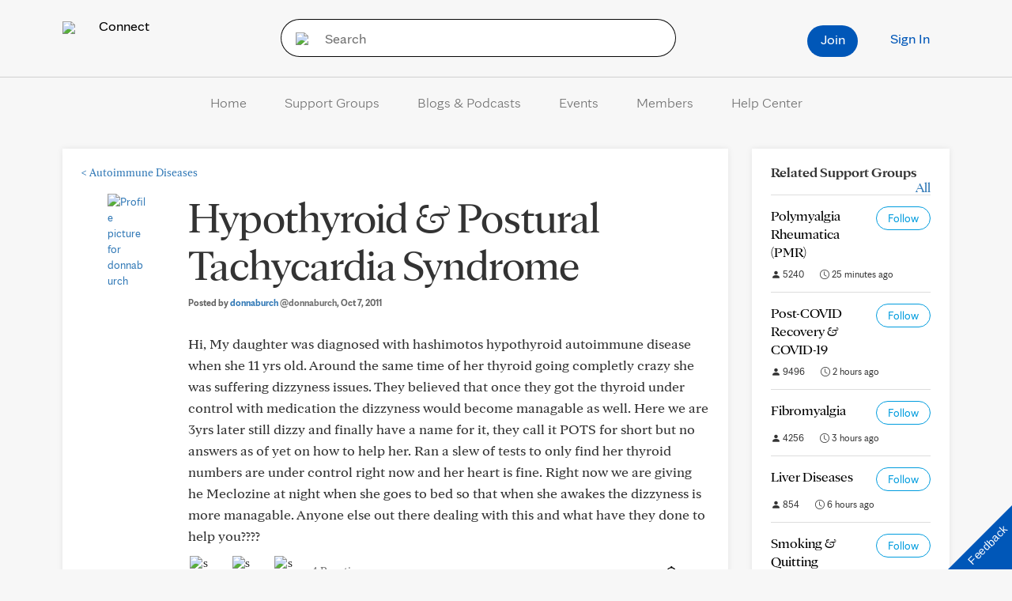

--- FILE ---
content_type: application/javascript
request_url: https://resources.digital-cloud-west.medallia.com/wdcwest/160639/onsite/generic1768916147206.js
body_size: 84470
content:

window.MDIGITAL=window.MDIGITAL||{};window.MDIGITAL.TRACKER=function(D,e){var t=function(){D.MDIGITAL.md_tracker=D.MDIGITAL.md_tracker||[];if(!MDIGITAL.md_tracker.__SV){var i,o;MDIGITAL.md_tracker._i=[];MDIGITAL.md_tracker.init=function(e,t){function r(e,t){var r=t.split(".");2===r.length&&(e=e[r[0]],t=r[1]);e[t]=function(){e.push([t].concat(Array.prototype.slice.call(arguments,0)))}}var n=MDIGITAL.md_tracker;"undefined"!==typeof t?n=MDIGITAL.md_tracker[t]=[]:t="md_tracker";i=["trackEvent","trackEventLater","flush","set_config"];for(o=0;o<i.length;o++)r(n,i[o]);if(e){MDIGITAL.md_tracker._i.push([e,t])}};MDIGITAL.md_tracker.__SV=1.2}};var r=function(){var t=Array.prototype,e=Object.prototype,i=t.slice,r=e.toString,c=e.hasOwnProperty,u=D.console,n=D.navigator,f=D.document,o=n.userAgent,a;if(n.userAgentData&&n.userAgentData.platform){a=n.userAgentData.getHighEntropyValues(["architecture","bitness","model","platformVersion","uaFullVersion","fullVersionList","wow64"]).then(JSON.stringify)}var s="md_tracker";var d=MDIGITAL.md_tracker&&MDIGITAL.md_tracker["__SV"]||0,l=D.XMLHttpRequest&&"withCredentials"in new XMLHttpRequest,p=!l&&o.indexOf("MSIE")==-1&&o.indexOf("Mozilla")==-1;var _={},h={api_host:"",loaded:function(){},http_post:true},v=false;(function(){var a=t.forEach,e=Array.isArray,s={};var n=_.each=function(e,t,r){if(e==null)return;if(a&&e.forEach===a){e.forEach(t,r)}else if(e.length===+e.length){for(var n=0,i=e.length;n<i;n++){if(n in e&&t.call(r,e[n],n,e)===s)return}}else{for(var o in e){if(c.call(e,o)){if(t.call(r,e[o],o,e)===s)return}}}};_.extend=function(r){n(i.call(arguments,1),function(e){for(var t in e){if(e[t]!==void 0)r[t]=e[t]}});return r};_.isArray=e||function(e){return r.call(e)==="[object Array]"};_.isFunction=function(e){try{return/^\s*\bfunction\b/.test(e)}catch(e){return false}};_.isArguments=function(e){return!!(e&&c.call(e,"callee"))};_.toArray=function(e){if(!e)return[];if(e.toArray)return e.toArray();if(_.isArray(e))return i.call(e);if(_.isArguments(e))return i.call(e);return _.values(e)};_.values=function(e){var t=[];if(e==null)return t;n(e,function(e){t[t.length]=e});return t}})();_.isObject=function(e){return e===Object(e)&&!_.isArray(e)};_.isUndefined=function(e){return e===void 0};_.isString=function(e){return r.call(e)=="[object String]"};_.strip_empty_properties=function(e){var r={};_.each(e,function(e,t){if(_.isString(e)&&e.length>0){r[t]=e}});return r};_.base64Encode=function(e){var t={_keyStr:"ABCDEFGHIJKLMNOPQRSTUVWXYZabcdefghijklmnopqrstuvwxyz0123456789+/=",encode:function(e){var t="";var r,n,i,o,a,s,c;var u=0;e=_.utf8Encode(e);while(u<e.length){r=e.charCodeAt(u++);n=e.charCodeAt(u++);i=e.charCodeAt(u++);o=r>>2;a=(r&3)<<4|n>>4;s=(n&15)<<2|i>>6;c=i&63;if(isNaN(n)){s=c=64}else if(isNaN(i)){c=64}t=t+this._keyStr.charAt(o)+this._keyStr.charAt(a)+this._keyStr.charAt(s)+this._keyStr.charAt(c)}return t}};return t.encode(e)};_.utf8Encode=function(e){e=e.replace(/\r\n/g,"\n");var t="";for(var r=0;r<e.length;r++){var n=e.charCodeAt(r);if(n<128){t+=String.fromCharCode(n)}else if(n>127&&n<2048){t+=String.fromCharCode(n>>6|192);t+=String.fromCharCode(n&63|128)}else{t+=String.fromCharCode(n>>12|224);t+=String.fromCharCode(n>>6&63|128);t+=String.fromCharCode(n&63|128)}}return t};_.HTTPBuildQuery=function(e,t){var r,n,i,o=[];if(typeof t==="undefined"){t="&"}_.each(e,function(e,t){n=encodeURIComponent(e.toString());i=encodeURIComponent(t);o[o.length]=i+"="+n});return o.join(t)};_.getQueryParam=function(e,t){t=t.replace(/[\[]/,"\\[").replace(/[\]]/,"\\]");var r="[\\?&]"+t+"=([^&#]*)",n=new RegExp(r),i=n.exec(e);if(i===null||i&&typeof i[1]!=="string"&&i[1].length){return""}else{return decodeURIComponent(i[1]).replace(/\+/g," ")}};_.register_event=function(){var e=function(e,t,r,n){if(!e){u.log("No valid element provided to register_event");return}if(e.addEventListener&&!n){e.addEventListener(t,r,false)}else{var i="on"+t;var o=e[i];e[i]=a(e,r,o)}};function a(i,o,a){var e=function(e){e=e||s(D.event);if(!e){return undefined}var t=true;var r,n;if(_.isFunction(a)){r=a(e)}n=o.call(i,e);if(false===r||false===n){t=false}return t};return e}function s(e){if(e){e.preventDefault=s.preventDefault;e.stopPropagation=s.stopPropagation}return e}s.preventDefault=function(){this.returnValue=false};s.stopPropagation=function(){this.cancelBubble=true};return e}();_.info={properties:function(){return _.extend(_.strip_empty_properties({sessionScreenSize:D.screen.width+"x"+D.screen.height,sessionDua:n.userAgent,sessionPlatform:n.platform,referringUrl:f.referrer,pageTitle:f.title,pageUrl:f.location.href}),{type:"website"})}};var m={critical:function(){if(!_.isUndefined(u)&&u){var t=["MDIGITAL.md_tracker error:"].concat(_.toArray(arguments));try{u.error.apply(u,t)}catch(e){_.each(t,function(e){u.error(e)})}}}};var y=function(e,t){var r,n=t===s?MDIGITAL.md_tracker:MDIGITAL.md_tracker[t];if(n&&!_.isArray(n)){u.log("You have already initialized "+t);return}r=new g;r._init(e,t);if(!_.isUndefined(n)){r._execute_array(n)}return r};var g=function(){};g.prototype.init=function(e,t){if(typeof t==="undefined"){u.log("You must name your new library: init(config, name)");return}if(t===s){u.log("You must initialize the main MDIGITAL.md_tracker object right after you include the MDIGITAL.md_tracker js snippet");return}var r=y(e,t);MDIGITAL.md_tracker[t]=r;r._loaded();return r};g.prototype._init=function(e,t){this["__loaded"]=true;this["__SV"]=true;this["config"]={};this["eventsArray"]=[];e=e||{};this.set_config(_.extend({},h,{session_id:e.session_id,http_post:e.http_post,topic:e.topic,name:t,api_host:e.api_host}));this.__dom_loaded_queue=[];this.__request_queue=[];if(e.custom_event_handler){this.__customEventHandler=e.custom_event_handler}};g.prototype._loaded=function(){this.get_config("loaded")(this)};g.prototype._dom_loaded=function(){_.each(this.__dom_loaded_queue,function(e){this._track_dom.apply(this,e)},this);_.each(this.__request_queue,function(e){this._send_request.apply(this,e)},this);delete this.__dom_loaded_queue;delete this.__request_queue};g.prototype._track_dom=function(e,t){if(!v){this.__dom_loaded_queue.push([e,t]);return false}var r=(new e).init(this);return r.track.apply(r,t)};g.prototype.trackEventLater=function(e,t){if(typeof e==="undefined"){u.log("No event name provided to MDIGITAL.md_tracker.trackEventLater");return}t=t||{};var r=new Date;var n=_.extend({},_.info.properties(),{eventName:e,timestamp:r.toISOString(),eventTimezoneOffset:-1*(r.getTimezoneOffset()/60)});n=_.extend(n,t);if(a){var i=this;a.then(function(e){n=_.extend(n,{clientHints:e})}).catch(function(){}).then(function(){i.eventsArray.push(n)})}else{this.eventsArray.push(n)}};g.prototype.flush=function(){var e=this.eventsArray;this._send_request(e);this.eventsArray=[]};g.prototype._onError=function(e,t){};g.prototype._send_request=function(e,r){if(p){this.__request_queue.push(arguments);return}if(this.__customEventHandler&&this.__customEventHandler.handleRequest){var t=null;if(l){t="post"}this.__customEventHandler.handleRequest(this,e,t);return}var n=this.get_config("api_host");var i=this.get_config("topic");var o=JSON.stringify(e);if(l){var a=new XMLHttpRequest;a.open("POST",n,true);a.setRequestHeader("Content-type","application/json");a.setRequestHeader("charset","UTF-8");if(i){a.setRequestHeader("Mec-Integration-Id",i)}a.onreadystatechange=function(e){if(a.readyState===4){if(a.status===200){if(r){r()}}else{var t="Bad HTTP status: "+a.status+" "+a.statusText;u.log(t)}}};a.send(o)}else{var s=this;e={data:_.base64Encode(o)};if(i){e["mecIntegrationId"]=_.base64Encode(i)}n+="/da.gif?"+_.HTTPBuildQuery(e);var c=f.createElement("img");c.onerror=function(){s._onError(e,r)};c.width=1;c.height=1;c.src=n}};g.prototype._execute_array=function(e){var t,r=[],n=[],i=[];_.each(e,function(e){if(e){t=e[0];if(typeof e==="function"){e.call(this)}else if(_.isArray(e)&&t==="alias"){r.push(e)}else if(_.isArray(e)&&(t.indexOf("track")!=-1||t.indexOf("flush")!=-1)&&typeof this[t]==="function"){i.push(e)}else{n.push(e)}}},this);var o=function(e,t){_.each(e,function(e){this[e[0]].apply(this,e.slice(1))},t)};o(r,this);o(n,this);o(i,this)};g.prototype.push=function(e){this._execute_array([e])};g.prototype.trackEvent=function(e,t,r){if(typeof e==="undefined"){u.log("No event name provided to MDIGITAL.md_tracker.trackEvent");return}t=t||{};var n=new Date;var i=_.extend({},_.info.properties(),{eventName:e,timestamp:n.toISOString(),eventTimezoneOffset:-1*(n.getTimezoneOffset()/60)});i=_.extend(i,t);if(a){a.then(function(e){i=_.extend(i,{clientHints:e})}).catch(function(){}).then(this._send_events.bind(this,i,r))}else{this._send_events(i,r)}};g.prototype._send_events=function(e,t){this._send_request([e],t)};g.prototype.set_config=function(e){if(_.isObject(e)){_.extend(this["config"],e)}};g.prototype.get_config=function(e){return this["config"][e]};g.prototype.toString=function(){var e=this.get_config("name");if(e!==s){e=s+"."+e}return e};_["toArray"]=_.toArray;_["isObject"]=_.isObject;_["info"]=_.info;g.prototype["init"]=g.prototype.init;g.prototype["track_event"]=g.prototype.trackEvent;g.prototype["track_event_later"]=g.prototype.trackEventLater;g.prototype["flush"]=g.prototype.flush;g.prototype["set_config"]=g.prototype.set_config;g.prototype["get_config"]=g.prototype.get_config;g.prototype["toString"]=g.prototype.toString;if(_.isUndefined(MDIGITAL.md_tracker)){m.critical("'MDIGITAL.md_tracker' object not initialized. Ensure you are using the latest version of the MDIGITAL.md_tracker JS Library along with the snippet we provide.");return}if(MDIGITAL.md_tracker["__loaded"]||MDIGITAL.md_tracker["config"]){u.log("MDIGITAL.md_tracker library has already been downloaded at least once.");return}if(d<1.1){u.critical("Version mismatch; please ensure you're using the latest version of the MDIGITAL.md_tracker code snippet.");return}var I={};_.each(MDIGITAL.md_tracker["_i"],function(e){var t,r;if(e&&_.isArray(e)){t=e[e.length-1];r=y.apply(this,e);I[t]=r}});var A=function(){_.each(I,function(e,t){if(t!==s){MDIGITAL.md_tracker[t]=e}});MDIGITAL.md_tracker["_"]=_};MDIGITAL.md_tracker["init"]=function(e,t){if(t){if(!MDIGITAL.md_tracker[t]){MDIGITAL.md_tracker[t]=I[t]=y(e,t);MDIGITAL.md_tracker[t]._loaded()}}else{var r=MDIGITAL.md_tracker;if(I[s]){r=I[s]}else{r=y(e,s);if(r)r._loaded()}D[s]=MDIGITAL.md_tracker=r;A()}};MDIGITAL.md_tracker["init"]();_.each(I,function(e){e._loaded()});function k(){if(k.done){return}k.done=true;v=true;p=false;_.each(I,function(e){e._dom_loaded()})}if(f.addEventListener){if(f.readyState=="complete"){k()}else{f.addEventListener("DOMContentLoaded",k,false)}}else if(f.attachEvent){f.attachEvent("onreadystatechange",k);var T=false;try{T=D.frameElement==null}catch(e){}if(f.documentElement.doScroll&&T){function L(){try{f.documentElement.doScroll("left")}catch(e){setTimeout(L,1);return}k()}L()}}_.register_event(D,"load",k,true)};return{loadBaseTracker:t,loadFullTracker:r}}(window,document);(function(window){window.MDIGITAL=window.MDIGITAL||{};var isGenericAlreadyLoaded=!!window.MDIGITAL.version;if(isGenericAlreadyLoaded){var MD_ANALYTICS=window.MDIGITAL.ANALYTICS||MDIGITAL_ANALYTICS;if(MD_ANALYTICS&&KAMPYLE_FUNC.checkProvision(KAMPYLE_CONSTANT.PROVISIONS.ENABLE_DIGITAL_ANALYTICS)&&window.MDIGITAL.md_tracker){MD_ANALYTICS.sendDigitalAnalytics({eventId:'MDigital_multipleGenericInjections',mdData:{additionalInfo:`version 2.61.1 was loaded after ${window.MDIGITAL.version}`,}});}
throw new Error('MDIGITAL already loaded');}
window.MDIGITAL.version='2.61.1';})(window);window.KAMPYLE_CONSTANT={PLACEHOLDERS:{URL_PREFIX:'https://resources.digital-cloud-west.medallia.com/',USERSNAP_ONPREM_HOST_PREFIX:'https://md-scp.kampyle.com/',USER_AGENT_CLIENT_HINTS_LIST:'["brands", "mobile", "platform", "architecture", "model", "bitness", "platformVersion", "fullVersionList", "wow64", "uaFullVersion"]',DIGITAL_ANALYTICS_STATIC_EVENTS_LIST:'[]',DEFAULT_ANALYTICS_SUBMIT_EVENTS_URL:'https://analytics-fe.digital-cloud-west.medallia.com/api/web/events',DEFAULT_MEC_INTEGRATION_ID:'mcvc-sea1-medallia-com-mcvc',},SRC:{OPEN_SANS:'resources/form/FormBuilder/vendor/fonts-googleapis/css/open-sans-v14.css',OOPS:'resources/onsite/images/oops.svg'},FORM_HEIGHT:'450',FORM_WIDTH:'450',COOKIE_EXPIRATION:365,DELAY_BETWEEN_TABS_TRIGGER_MS:550,DEVICES:{DESKTOP:'desktop',MOBILE:'mobile',TABLET:'tablet',},FEATURE_VERSIONS:{MOBILE_DYNAMIC_SIZING:2,},TIME_FORMATS:{SECONDS:'seconds',MINUTES:'minutes',HOURS:'hours',DAYS:'days',WEEKS:'weeks',MONTHS:'months',YEARS:'years',},DISPLAY_TYPES:{LIGHTBOX:'lightbox',ANIMATION:'animation',POPUP:'popup',EMBEDDED:'embedded',},FORM_TYPES:{EMBEDDED:'embedded',INVITATION:'invitation',BUTTON:'button',CODE:'code',},EVENT_DATA:{PAGE_NUMBER:'pageNumber',FEEDBACK_CORRELATION_UUID:'feedbackCorrelationUUID',FEEDBACK_UUID:'feedbackUUID'},EVENT_NAME:{NEB_LOAD_FORM:'neb_loadForm'},FEATURE_FLAGS:{WCAG:'WCAG',EXEMPT_BUTTON_FORMS_FROM_QUARANTINE:'exemptButtonFormsFromQuarantine',EXEMPT_EMBEDDED_FORMS_FROM_QUARANTINE:'exemptEmbeddedFormsFromQuarantine',EXEMPT_CODE_FORMS_FROM_QUARANTINE:'exemptCodeFormsFromQuarantine'},PROVISIONS:{analyticsNewEvents:'cooladataNewEvents',NEW_SCREEN_CAPTURE_CONFIG:'newScreenCaptureConfiguration',ON_PREM_HYBRID:'onPremHybrid',FORM_TEMPLATE_DATA_SEPERATION:'separateFormTemplateFromData',EVENT_INCLUDE_FEEDBACK_CONTENT:'eventIncludeFeedbackContent',CP_EXT_REFACTOR:'cpExtractRefactor',ADOBE_INCLUDE_LINK_TRACK_VARS:'adobeIncludeLinkTrackVars',ADOBE_ANALYTICS_OBJECT_NAME:'adobeAnalyticsObjectName',ADOBE_CONCAT_LINK_TRACK_VARS:'adobeConcatLinkTrackVars',ENABLE_OVERFLOW:'enableOverflow',ENABLE_SPA_OVERFLOW_FIX:'24dcr1_MPC7514_enableSPAOverflowFix',SERVER_BASED_TARGETING:'serverBasedTargeting',ANALYTICS_EVNETS_LIMIT:'cooladataEventsLimit',UBT_EXTRA_EVENTS:'UBTExtraEvents',ALTERNATIVE_UUID:'alternativeUUID',DISABLE_COOKIE_STORAGE:'cookieStorageDisable',SHARE_PROPERTY_DOMAIN:'sharePropertyBetweenSubdomains',SKIP_INVITATION_OPTIMIZATION:'skipInvitationOptimization',DO_NOT_SURVEY_ON_UBT_NETWORK_FAIL:'doNotSurveyOnUBTNetworkFail',DHH:'dynamicHybridHosting',DYNAMIC_ONSITE_EVENTS:'dynamicOnsiteEvents',CSP_RULES:'CSPRemoveInlineStyling',CREATE_SESSION:'cooladataCreateSessionEvent',FORM_TEMPLATES_WCAG:'formTemplatesWCAG',PREVENT_IFRAME_SCROLLBAR_FLICKERING:'20dcr32_NM11146_PreventIFrameScrollFlickering',BACKEND_GENERATED_UUID:'20dcr4_MPC2802_enable_backendGeneratedUUID',CHTML_LOGS:'chtmlLogs',EXEMPT_FORMS_FROM_QUARANTINE:'20dcr4_MPC2952_enable_exemptFormsFromQuarantine',USER_SNAP_AS_COMPONENT:'20dcr4_MPC2893_enable_ScreenCaptureAsComponent',ADDITIONAL_BUTTON_STYLES:'21dcr1_MPC3199_AdditionalButtonStyles',GREATER_SMALLER_THAN_DECODE:'21dcr1_MPC3370_EnableGreaterSmallerThanSupport',NEW_MODAL_DIALOGS:'21dcr3_MPC3281_enable_newModalDialogs',IS_CHTML_HANDLE_INIT_FOCUS_INDEPENDENTLY:'21dcr3_MPC3281_enable_CHTMLHandleFocusIndependently',WCAG_TRAP_FOCUS_IN_MODAL:'WCAGTrapFocusInModal',WCAG_REVIEW_FIXES:'20dcr4_MPC2905_wcagReviewFixes',PROPERTY_MESSAGES:'propertyMessages',NOT_SCROLL_TO_LAST_POSITION_DISPLAY_TYPE_ANIMATION:'willNotScrollToLastPositionDisplayTypeAnimation',CLEAR_EMBEDDED_ON_UPDATE_PAGE:'21dcr2_MPC3571_enable_ClearEmbeddedFormOnUpdatePageView',ENABLE_EVENTS_FOR_CE_DEBUG:'21DCR2_MPC3662_EnableEventsForCEDebug',EXPOSE_SELECTION_QUESTIONS:'21DCR3_MPC3866_exposeSelectionQuestionsInCustomEvent',EXPOSE_VERBATIM_QUESTIONS:'21DCR3_MPC3866_exposeVerbatimQuestionsInCustomEvent',EXTENSION_ENABLED:'21dcr6_MPC4042_enable_exmdextension',LIVE_FORM_V2:'21dcr2_MPC2743_enable_newLiveForm',ENABLE_FIX_FOR_SPA_TIME_ON_PAGE:'21DCR5_MPC4030_EnableFixForSpaTimeOnPage',ENABLE_UBT_IDENTIFIER_HASH:'21dcr6_MPC4296_enable_UBTIdentifierHash',TARGETING_EVENTS_REPORTING:'targetingEventsReporting',ENABLE_WCAG_PREPEND_SURVEY:'23dcr1_MPC6711_enableWCAGPrependSurvey',MOBILE_WEB_BANNER_FIX:'23dcr1_mpc6083_enableMobileWebiOSBannerFix',ENABLE_ZOOM_WCAG_REFLOW:'23dcr2_mpc36711_enableFormWCAGReflow',ENABLE_ANALYTICS_SESSION_EVENTS:'23dcr2_MPC6869_enableCXJSessionEvents',DISABLE_ANANLYTICS_NEW_PAGE_EVENTS:'23dcr2_MPC6869_disableNewPageEvents',ENABLE_INVITATION_SPINNER_FIX:'23dcr4_MPC7186_enableInvitationSpinnerFix',DECIBEL_INSIGHT:'decibelInsight',ENABLE_VIEWPORT_LOGIC_FIX:'24dcr2_MPC7960_enableViewportLogicFix',ENABLE_DIGITAL_ANALYTICS:'24dcr1_MPC_7567_enableDigitalFeedbackAnalytics',ENABLE_ONSITE_POST_MESSAGE_VERIFICATION:'24dcr2_MPC7960_enableOnsitePostMessageVerification',ENABLE_DYNAMIC_ANALYTICS_EVENTS:'25dc1_MPC8353_enableDynamicAnalyticsEvents',ENABLE_NEW_FEEDBACK_SUBMIT_EVENTS:'25dcr4_MPC9440_enableNewFeedbackSubmitEvents',ENABLE_DYNAMIC_FEEDBACK_BUTTON_SIZE:'25dcr2_MPC8565_enableDynamicFeedbackButtonSize',DISABLE_USER_PERCENTILE_AT_CREATE_SESSION:'25dcr2_MPC9116_disableUserPercentileAtCreateSession'},MEDALLIA_DIGITAL_EMBED_FILE:'medallia-digital-embed.js',DEFAULT_ADOBE_SDK_NAME:'s',ONPREM_URL_PREFIX:'/****ONPREM_URL_PREFIX****/',ONPREM_UDC_PREFIX:'/****JS_UDC****/',ANALYTICS_EVENT_FORBIDDEN_PROPERTIES:{sourceWindow:true,content:true,feedbackCorrelationUUID:true},FORM_TRIGGER_TYPES_MAP:{embedded:'Embedded',invitation:'Intercept',button:'AlwaysOn',code:'TriggeredByCode',},EXPOSED_FEEDBACK_KEYS:{FORM_ID_LABEL:'Form_ID',FORM_TYPE_LABEL:'Form_Type',FEEDBACK_UUID_LABEL:'Feedback_UUID',FEEDBACK_CONTENT_LABEL:'Content',FORM_LANGUAGE_LABEL:'Form_Language',},LANG_MEMORY_DATA_KEY_PREFIX:'formLanguage:',FORM_JSON_DATA_KEY_PREFIX:'formJsonData:',INVITE_JSON_DATA_KEY_PREFIX:'inviteJsonData:',FORM_BUTTON:'button',FORM_INVITATION:'invitation',CUSTOM_EVENT_OTHER:'Other',LOCALIZED_FORM_DEFAULT_REPLACE_VALUE:'default',NOT_RECORDING:'NOT_RECORDING',IFRAME_SETTINGS:{EMBEDDED:{IFRAME_ID_PREFIX:"embeddedIframe"},LIGHTBOX:{IFRAME_ID_PREFIX:"kampyleForm",CONTAINER_ID_PREFIX:"kampyleFormModal",WRAPPER_ID:"MDigitalLightboxWrapper"},ANIMATION:{CONTAINER_ID:'KampyleAnimationContainer',IFRAME_ID:'kampyleFormAnimation',WRAPPER_ID:'MDigitalAnimationWrapper'},INVITATION:{IFRAME_ID:'kampyleInvite',CONTAINER_ID:'kampyleInviteModal',IFRAME_TITLE:'Invitation to provide feedback',WRAPPER_ID:'MDigitalInvitationWrapper'},PREVIEW:{IFRAME_ID:'kampyleForm'},OOPS:{CONTAINER_ID_PREFIX:'mdigital-no-json-modal_',CLOSE_BUTTON_ID:'close-no-json-modal'},IFRAME_TITLE:"Feedback Survey",USERSNAP_V4_IFRAME_TITLE:"Screen Capture"},PROPERTY_SETTINGS:{MANUALLY_INVITE_TARGETING:'MANUALLY_INVITE_TARGETING',CUSTOM_CSS_UPLOAD:'CUSTOM_CSS_UPLOAD'},EVENTS:{MDIGITAL_MANUALLY_INVITE_TARGETING:'MDigital_manuallyInviteTargeting',MDIGITAL_PAGE_TARGETING_PHASE_ENDED:'MDigital_pageTargetingPhaseEnded',MDIGITAL_BEHAVIORAL_TARGETING_PHASE_ENDED:'MDigital_behavioralTargetingPhaseEnded',MDIGITAL_QUARANTINED_SURVEY_PHASE_ENDED:'MDigital_quarantinedSurveyPhaseEnded',MDIGITAL_TARGETING_RULE_EVALUATED:'MDigital_targetingRuleEvaluated',MDIGITAL_SCREEN_CAPTURE_LOADED:'neb_screenCaptureLoaded',MDIGITAL_SDK_PAGE_VIEW:'neb_sdkPageView',MDIGITAL_WARNING:'MDigital_warning',MDIGITAL_COULD_NOT_FETCH_DATA:'MDigital_couldNotFetchData',MDIGITAL_COULD_NOT_LOAD_FORM_APPLICATION:'MDigital_couldNotLoadFormApplication',NEB_EVENT_DISPATCHER_ERROR:'neb_eventDispatcherError',NEB_LOAD_FORM:'neb_loadForm',NEB_FORM_LOADING_HAS_FAILED:'neb_formLoadingHasFailed',NEB_RESET_FORM_STATE:'neb_resetFormState',MDIGITAL_DYNAMIC_ONSITE_INITIALIZED_SUCCESSFULLY:'MDigital_DynamicOnsiteInitializedSuccessfully',CREATE_SESSION:'createSession',MDIGITAL_NO_JSON_MODAL_SHOWN:'MDigital_noJsonModalShown',MDIGITAL_NO_JSON_MODAL_CLOSED:'MDigital_noJsonModalClosed',MDIGITAL_UPDATE_TARGETING_WITH_DECLINED_DATE_FORM_CLOSED:'MDigital_updateTargetingWithDeclinedDateFormClosed',MDIGITAL_UPDATE_TARGETING_WITH_DECLINED_DATE_INVITE_DECLINED:'MDigital_updateTargetingWithDeclinedDateInviteDeclined',MDIGITAL_CHTML_LOGS:'MDigital_CHTML_Logs',SCREEN_CAPTURE_RETAKE:'MDigital_screenCaptureRetake',SCREEN_CAPTURE_DELETE:'MDigital_screenCaptureDelete',CUSTOM_EVENTS_DEBUG_MESSAGE:'mdigital_customEventsDebugMessage',MDIGITAL_VALIDATE_ORIGIN:'MDigital_validate_origin',DIRECT_GENERIC_INJECTION:'MDigital_directGenericInjection',},LOG_MESSAGES:{TRIGGER_MESSAGE_TEMPLATE:'Event {{EVENT_NAME}} has been {{STATUS}}. \n the data is: {{DATA}}. \n the context is :{{CONTEXT}}. \n the options are : {{OPTIONS}}.\n',ERROR_LOG_TEMPLATE:'Error Message is {{ERROR_MESSAGE}}',ERROR_DYNAMIC_ONSITE_INITIALIZATION:'Failed to fetch onsite data.',ERROR_ONSITE_SDK_CONFIGURATION_MISSING:'Failed to execute KAMPYLE_ONSITE_SDK.{{METHOD}}, due to missing onsite configuration.'},LOG_STATUSES:{FAILED:'failed',TRIGGERED:'triggered'},OPERATORS:{REGEX:'regex',EQUALS:'equals',DOES_NOT_EQUAL:'doesnotequal',CONTAINS:'contains',DOES_NOT_CONTAIN:'doesnotcontain',STARTS_WITH:'startswith',ENDS_WITH:'endswith',HAS_VALUE:'hasvalue',LATER_THAN:'laterthan',EARLIER_THAN:'earlierthan',GREATER_THAN:'greaterthan',SMALLER_THAN:'smallerthan'},TARGETING_STATUS:{CANDIDACY:'candidacy',TRIGGERED:'triggered',QUARANTINED:'quarantined'},TARGETING_PHASES:{PAGE_TARGETING:"pageTargeting",BEHAVIORAL_TARGETING:"behavioralTargeting",QUARANTINE_TARGETING:"quarantineTargeting"},TARGETING_RULES:{INVITE_IF_ANY_SURVEY_ALREADY_SUBMITTED_PER_SESSION:'InviteAnySurveyAlreadySubmittedPerSession',INVITE_IF_ANY_INVITE_ALREADY_SHOWN_PER_SESSION:'InvitePerSession'},REGIONS:{DEV:'dev',QA:'qa',COLO_CRT_QA1:'digital-cloud-crt-qa1'},MEMORY_DATA_FIELDS:{MDIGITAL_ALTERNATIVE_UUID:'mdigital_alternative_uuid',FETCHING_DATA_IN_PROGRESS:'FETCHING_DATA_IN_PROGRESS_',DATA_JSON:'dataJson',HAS_ONSITE_CONFIGURATION:'hasOnsiteConfiguration',SESSION_TAB_PREFIX:'ONSITE_SESSION_TAB_',CURRENT_SESSION_TAB_ID:'CURRENT_SESSION_TAB_ID',TIMEOUT_HANDLERS:'mdTimeoutHandlers',FEEDBACK_CORRELATION_UUID:'feedbackCorrelationUUID',IS_BUTTON_CONTAINER_CREATED:'isButtonContainerCreated',REGION:'region',FEEDBACK_BUTTON_POSITION_STYLE:'buttonPositionStyle',LIVE_FORM_V2_DEBUG_MODE:'md_liveFormV2_isDebugMode',DOM_EVENT_HANDLERS:'domEventHandlers',DECIBEL_DATA:'decibelData',EX_AUTHORIZATION_TOKEN:'md_ex_AuthorizationToken'},SESSION_DATA_FIELDS:{IS_SURVEY_SUBMITTED_IN_SESSION:'md_isSurveySubmittedInSession'},TIMEOUT_HANDLERS:{FORM_APP_STATUS:'formAppStatus',EMBEDDED_STATUS:'embeddedFormStatus',},CSS_FONT_RULE:'CSSFontFaceRule',NETWORK:{RETRY_TIMEOUT:1000,REQUEST_TIMEOUT:5000,TIME_FOR_FORM_TO_LOAD_MS:60000,NUM_OF_RETRIES:3},ERROR_CODE:{SECURITY_ERROR:18},KEY_CODES:{SPACE:32,TAB:9,ENTER:13,ESC:27,},BROWSERS:{IE:'IE',CHROME:'Chrome',FIREFOX:'Firefox',SAFARI:'Safari'},MOBILE_SCREEN_WIDTH:480,TEXTS:{DEFAULT_JSON_ERROR_MESSAGES:{title:'Oops...',body:'We can’t collect your feedback at the moment.<br/>Refresh your page and try again',close:'Close this modal',},SCREEN_CAPTURE:{DEFAULT_TITLE:'Screen Capture',DEFAULT_DESCRIPTION:'Click "Capture Image" button or drag the cursor to highlight a specific area'}},FORM_LOADING_FAILURE_CAUSE:{APPLICATION_FAILED:'applicationFailed',JSON_FAILED:'jsonFailed'},PROPERTY_MESSAGES:{NO_JSON_MESSAGE:{TYPE:'noJsonMessage',KEYS:{TITLE:'title',BODY:'body',CLOSE:'close'}}},BROWSER_EVENTS:{FOCUS:'focus',MOUSE_DOWN:'mousedown'},SCREEN_CAPTURE:{DOM_SELECTION:"DOM_SELECTION",DOM_SELECTION_VALUE:"domSelector",AREA_SELECTION_VALUE:"highlight",},ANALYTICS_HTTP_EVENTS_BY_METHOD:{BEFORE:{POST:'neb_beforeHttpPostRequest'},AFTER:{GET:'neb_afterHttpGetRequest',POST:'neb_afterHttpPostRequest'},TIMEOUT:{GET:'neb_afterHttpGetRequestOnTimeout',POST:'neb_afterHttpPostRequestOnTimeout'},ERROR:{GET:'neb_afterHttpGetRequestOnError',POST:'neb_afterHttpPostRequestOnError'},ERROR_STATUS_CODE:{GET:'neb_afterHttpGetRequestOnErrorStatusCode',POST:'neb_afterHttpPostRequestOnErrorStatusCode'}},HTTP_METHODS:{GET:'GET',POST:'POST'},COLORS:{USERSNAP_V4_SELECTION_COLOR:"#fb585b",USERSNAP_ONPREM_SELECTION_COLOR:"#004CCB",},VIEW:{FEEDBACK_BUTTON_ID:'nebula_div_btn',FEEDBACK_BUTTON_CONTAINER_ID:'kampyleButtonContainer',},BUTTON:{MAX_WIDTH:300,MIN_HEIGHT:81,},CLOSE_FORM_PARAM_VALUES:{ALL:'all',EMBEDDED:'embedded',MODAL:'modal'},SPINNER_SETTINGS:{ID:'MDigital_spinnerCircle',CONTAINER_ID:'MDigital_spinnerContainer',SIZE:{LARGE:"large",SMALL:"small"}},CSS_SETTINGS:{STYLE_SHEET_ANIMATION_NAME:'MDigital_animationStyle',ANIMATION_RULE_SPIN_NAME:'MDigital_spin'}};window.MDIGITAL.CONFIGURATION=(function(window,document){function init(){KAMPYLE_DATA.setMemoryData(KAMPYLE_CONSTANT.MEMORY_DATA_FIELDS.HAS_ONSITE_CONFIGURATION,false);var basicConfig=getOnsiteConfiguration();var region=basicConfig&&basicConfig.region||KAMPYLE_CONSTANT.REGIONS.DEV;KAMPYLE_DATA.setMemoryData(KAMPYLE_CONSTANT.MEMORY_DATA_FIELDS.REGION,region);}
function isOnsiteConfigurationMissing(){return!KAMPYLE_DATA.getMemoryData(KAMPYLE_CONSTANT.MEMORY_DATA_FIELDS.HAS_ONSITE_CONFIGURATION);}
function getOnsiteConfiguration(){var dataJson=KAMPYLE_DATA.getMemoryData(KAMPYLE_CONSTANT.MEMORY_DATA_FIELDS.DATA_JSON);if(dataJson){return dataJson;}
return{"provisions":{"21dcr1_mpc3281_alignWCAGLogoMarkup":true,"24dcr2_MPC7960_enableOnsitePostMessageVerification":null,"20dcr4_MPC2905_wcagReviewFixes":null,"cpExtractRefactor":null,"chtmlLogs":null,"25dcr4_MPC9440_enableNewFeedbackSubmitEvents":null,"customEventsBroadcast":true,"sharePropertyBetweenSubdomains":null,"googleAnalyticsClientEventsEnabled":null,"spaUrlPolling":null,"20dcr4_MPC2802_enable_backendGeneratedUUID":true,"21dcr2_MPC2743_enable_newLiveForm":true,"23dcr1_MPC6711_enableWCAGPrependSurvey":null,"customCssUpload":null,"willNotScrollToLastPositionDisplayTypeAnimation":null,"cooladataNewEvents":null,"20dcr4_MPC2893_enable_ScreenCaptureAsComponent":true,"adobeAnalytics":null,"eventIncludeFeedbackContent":null,"dynamicModalSizeInCustomHtml":true,"23dcr2_mpc36711_enableFormWCAGReflow":true,"24dcr3_MPC7720_enableNewLiveFormCSP":null,"customHtmlFormsEnable":true,"propertyMessages":true,"cooladataEventsLimit":null,"21DCR5_MPC4030_EnableFixForSpaTimeOnPage":true,"25dcr1_MPC8593_disableExtraFeedbackSubmitEvent":true,"targetingEventsReporting":null,"23dcr2_MPC6869_disableNewPageEvents":true,"21DCR3_MPC3866_exposeSelectionQuestionsInCustomEvent":null,"23dcr1_mpc6083_enableMobileWebiOSBannerFix":null,"21dcr3_MPC3281_enable_CHTMLHandleFocusIndependently":null,"serverBasedTargeting":null,"CSPRemoveInlineStyling":null,"25dcr2_MPC8565_enableDynamicFeedbackButtonSize":null,"enableOverflow":null,"doNotSurveyOnUBTNetworkFail":null,"23dcr4_MPC7186_enableInvitationSpinnerFix":null,"mobileInvitationLayout":true,"addingRandomTimeForTimeInSession":null,"21dcr2_MPC3571_enable_ClearEmbeddedFormOnUpdatePageView":true,"21dcr3_mpc3662_delaySurveyUntilCSSLoad":null,"mobileWebDynamicFormSizeInFormBuilder":null,"cookieStorageDisable":null,"25dcr2_MPC9116_disableUserPercentileAtCreateSession":null,"screenCaptureEnabled":true,"25dcr4_mpc9290_WCAGScaleFix":null,"skipInvitationOptimization":null,"23dcr5_MPC7566_extractProvisionsToOnsiteData":null,"reusableResourcesLibrary":true,"formTemplatesWCAG":true,"formSpacing":true,"24dcr1_MPC7724_enableFormv2andInviteCSSDelay":null,"21DCR3_MPC3866_exposeVerbatimQuestionsInCustomEvent":null,"20dcr4_MPC2952_enable_exemptFormsFromQuarantine":true,"21dcr1_MPC3199_AdditionalButtonStyles":true,"24dcr4_MPC8375_enableFeedbackPayloadOptimization":null,"22dcr2_MPC4277_useDecibelTriggers":null,"23dcr2_MPC6711_enableWCAGerrorMessagesPreQuestions":null,"21dcr6_MPC4296_enable_UBTIdentifierHash":null,"onPremHybrid":null,"enableZeroRating":null,"responsiveRatingComponent":true,"23dcr3_MPC6996_enableOnsiteDomainApproval":null,"25dcr2_MPC9116_enableInviteWCAGReflow":true,"21dcr3_MPC3281_enable_newModalDialogs":true,"23dcr3_MPC4831_enableEncapsulation":null,"25dcr4_mpc9290_WCAGNavFix":null,"UBTExtraEvents":null,"adobeAnalyticsObjectName":null,"mobileWebDynamicFormSize":true,"23dcr5_MPC7505_enableDescriptiveRequiredText":true,"decibelInsight":true,"WCAGTrapFocusInModal":null,"dynamicHybridHosting":null,"21dcr1_MPC3370_EnableGreaterSmallerThanSupport":null,"underScoreLocalization":null,"24dcr4_MPC8160_enableMultipleSubmitFix":true,"24dcr1_MPC_7567_enableDigitalFeedbackAnalytics":true,"24dcr1_MPC7514_enableSPAOverflowFix":true,"thermoFisherTeaLeafIntegration":null,"alternativeUUID":null,"adobeConcatLinkTrackVars":null,"adobeIncludeLinkTrackVars":null,"20dcr32_NM11146_PreventIFrameScrollFlickering":true,"separateFormTemplateFromData":true,"dynamicOnsiteEvents":null,"21dcr6_MPC4042_enable_exmdextension":null,"cooladataCreateSessionEvent":null,"21DCR1_MPC3199_enable_RatingLabelAlign":true,"21DCR2_MPC3662_EnableEventsForCEDebug":null,"24dcr2_MPC7960_enableViewportLogicFix":true,"23dcr2_MPC6869_enableCXJSessionEvents":null,"25dc1_MPC8353_enableDynamicAnalyticsEvents":null,"parallelTabSolution":true},"sbtServerDomain":"https://ubt-lb.digital-cloud-west.medallia.com","sbtEnvPrefix":"wdcwest_","endUserIdentifier":{},"formNodes":[{"formId":"7586","isCustomHtmlEnabled":"false","urlVersion":"V2","formHtmlUrl":"https://resources.digital-cloud-west.medallia.com/md-form/website/1.23.1/index.html","formDataUrl":"https://resources.digital-cloud-west.medallia.com/wdcsea/160639/forms/7586/formDataV2_1762938100701_###LANGUAGE_CODE###.json","formWidth":"440","formHeight":"650","isFixedSize":"false","isFullWidthEmbedded":"null","designSettings":{"formBackgroundColor":"","thankYouPageBackgroundColor":""},"formLocalizationSettings":{"defaultLanguage":"en","useCustomParam":"false","customParam":"null"},"formJsonRelativePath":"wdcsea/160639/forms/7586/formData1762938100701_###LANGUAGE_CODE###.json","formJsonV2RelativePath":"wdcsea/160639/forms/7586/formDataV2_1762938100701_###LANGUAGE_CODE###.json","availableLanguages":["en"],"triggerAvailableLanguages":["en"],"buttonData":{"textLocalization":{"en":{"buttonText":"Feedback","isRtl":"false"}},"type":"triangular","text":"Feedback","textColor":"#ffffff","backgroundColor":"#0057b8","buttonUrl":"","position":"bottomRight","cornerMargin":"0.0","verticalOffset":"0.0","zIndex":"","backgroundHoverColor":"#396cef","textHoverColor":"#ffffff"},"functionFileUrl":"","customParams":"[{\"id\":\"8558\",\"unique_name\":\"Kampyle ID Var\",\"type\":\"Text\",\"source\":\"Var\",\"source_name\":\"localStorage.kampyle_userid\",\"is_identifier\":\"false\"}, {\"id\":\"7569\",\"unique_name\":\"Kampyle ID\",\"type\":\"Text\",\"source\":\"Cookie\",\"source_name\":\"kampyle_userid\",\"is_identifier\":\"false\"}, {\"id\":\"7568\",\"unique_name\":\"Tealium Visitor ID\",\"type\":\"Text\",\"source\":\"Var\",\"source_name\":\"utag.data.tealium_visitor_id\",\"is_identifier\":\"false\"}, {\"id\":\"7567\",\"unique_name\":\"IDM User ID\",\"type\":\"Text\",\"source\":\"Var\",\"source_name\":\"utag.data.idm_user_id\",\"is_identifier\":\"false\"}, {\"id\":\"7270\",\"unique_name\":\"optimization_campaign_id_connect\",\"type\":\"Text\",\"source\":\"Cookie\",\"source_name\":\"optmztnCmpgnId\",\"is_identifier\":\"false\"}, {\"id\":\"7269\",\"unique_name\":\"optimization_campaign_name_connect\",\"type\":\"Text\",\"source\":\"Cookie\",\"source_name\":\"optmztnXprncIntStr\",\"is_identifier\":\"false\"}, {\"id\":\"4962\",\"unique_name\":\"google_analytics_client_id_connect\",\"type\":\"Text\",\"source\":\"Cookie\",\"source_name\":\"_ga\",\"is_identifier\":\"false\"}]","formType":"button","formDisplay":{"displayType":"lightbox","displayDirection":"bottomRight","isSelfHosted":"","selfHostedUrl":""},"urlRules":{"exclusionUrl":{"rule":""},"inclusionUrl":{"rule":"https://connect.mayoclinic.org/"}},"onSiteData":{"devicetypes":["desktop","mobile","tablet"]}}],"domainsConfiguration":{"allDomainsAllowed":true},"integrations":{"recordedSessions":[{"isEnabled":[{"source":"function","param":"decibelInsight","paramValue":null,"predefinedArguments":"getSessionId"}],"parameters":[{"source":"function","param":"decibelInsight","putIn":"sessionId","predefinedArguments":"getSessionId"}],"integrationName":"decibelInsight"}]},"usersnapEnvId":"fb69b7e8-782d-42a9-a5d0-6e6cde4de5d7","usersnapOnpremWidgetLoaderPath":"usersnap-widget/4.10.0/loader.js","propertyMessages":{"localizationSettings":{"defaultLanguage":"en","useCustomParam":false,"customParam":null},"messagesData":{"noJsonMessage":{"en":{"type":"noJsonMessage","title":"Oops","body":"We can't collect your feedback at the moment","close":"Close error modal"}}}},"globalResourcesUrl":"https://resources.digital-cloud-west.medallia.com/liveApp/resources","submitUrlPrefix":"https://feedback.digital-cloud-west.medallia.com/","submitUrlSuffix":"feedback/api/feedback/submit","analyticsSubmitEventsUrl":"https://analytics-fe.digital-cloud-west.medallia.com/api/web/events","mecIntegrationId":"mcvc-sea1-medallia-com-mcvc","submitUrlWithBackendUUID":"https://feedback.digital-cloud-west.medallia.com/feedback/api/v2/feedback/submit","textAreaLimit":1024,"customParams":null,"digitalAnalyticsDynamicEventsList":["nebula_page_view","nebula_form_show","nebula_invitation_show","nebula_form_submitted","nebula_invite_accepted","nebula_after_http_post_request_on_error","nebula_after_http_post_request_on_error_status_code","nebula_after_http_post_request_on_timeout","nebula_submitFeedbackFailed","nebula_popup_blocked","MDigital_Invalid_Origin","nebula_feedbackUuidIsNull"],"region":"digital-cloud-west","websiteId":160639,"accountId":160105,"packageVersion":null,"isSpa":false,"exemptEmbeddedFormsFromQuarantine":false,"isWCAG":false,"isManuallyInviteTargeting":false,"isGoogleAnalyticsClientGTM":false,"isFormsPreloaded":true,"cookieExpirationTime":null,"adobeSdkName":null,"sharedSubdomain":null,"customCssUpload":false,"exemptButtonFormsFromQuarantine":false,"exemptCodeFormsFromQuarantine":false,"screenCaptureSelectionTool":"AREA_SELECTION"};}
function fetchOnsiteExternalConfiguration(onsiteDataUrl){KAMPYLE_UTILS.httpRequest(KAMPYLE_CONSTANT.HTTP_METHODS.GET,onsiteDataUrl,null,MDIGITAL.CONFIGURATION.onsiteDataSuccess,MDIGITAL.CONFIGURATION.onsiteDataFailed);}
function onsiteDataSuccess(data){if(!data||data.error){MDIGITAL.CONFIGURATION.onsiteDataFailed(data);}else{KAMPYLE_DATA.setMemoryData(KAMPYLE_CONSTANT.MEMORY_DATA_FIELDS.HAS_ONSITE_CONFIGURATION,true);var formattedData=MDIGITAL.CONFIGURATION.formatConfiguration(data);if(formattedData){formattedData.provisions=Object.assign({},formattedData.provisions,MDIGITAL.CONFIGURATION.getOnsiteConfiguration().provisions);}
var fullConfiguration=Object.assign({},MDIGITAL.CONFIGURATION.getOnsiteConfiguration(),formattedData);if(fullConfiguration.provisions&&fullConfiguration.provisions[KAMPYLE_CONSTANT.PROVISIONS.DYNAMIC_ONSITE_EVENTS]){KAMPYLE_EVENT_DISPATCHER.trigger(KAMPYLE_CONSTANT.EVENTS.MDIGITAL_DYNAMIC_ONSITE_INITIALIZED_SUCCESSFULLY);}
MDIGITAL.INIT.initOnsite(fullConfiguration);}}
function onsiteDataFailed(error){var eventData={errorMessage:KAMPYLE_CONSTANT.LOG_MESSAGES.ERROR_DYNAMIC_ONSITE_INITIALIZATION,additionalInfo:error};KAMPYLE_EVENT_DISPATCHER.triggerError(eventData);KAMPYLE_DATA.setMemoryData(KAMPYLE_CONSTANT.MEMORY_DATA_FIELDS.HAS_ONSITE_CONFIGURATION,false);}
function formatConfiguration(propertyData){var formattedData=propertyData;var customParams;if(formattedData.formNodes&&formattedData.formNodes.length){for(var i=0;i<formattedData.formNodes.length;i++){if(typeof formattedData.formNodes[i].customParams==="string"){customParams=JSON.parse(formattedData.formNodes[i].customParams);formattedData.formNodes[i].customParams=customParams;}}}
return formattedData;}
return{init:init,isOnsiteConfigurationMissing:isOnsiteConfigurationMissing,getOnsiteConfiguration:getOnsiteConfiguration,onsiteDataSuccess:onsiteDataSuccess,onsiteDataFailed:onsiteDataFailed,fetchOnsiteExternalConfiguration:fetchOnsiteExternalConfiguration,formatConfiguration:formatConfiguration};})(window,document);window.KAMPYLE_FUNC=(function(){function init(){window.MDIGITAL&&window.MDIGITAL.FORM_STATE&&window.MDIGITAL.FORM_STATE.init();subscribeFirstToPageEvents();KAMPYLE_VIEW.init();window.MDIGITAL&&window.MDIGITAL.EMBEDDED&&window.MDIGITAL.EMBEDDED.init();if(checkProvision(KAMPYLE_CONSTANT.PROVISIONS.NEW_MODAL_DIALOGS)){window.MDIGITAL&&window.MDIGITAL.MODAL_DIALOGS&&window.MDIGITAL.MODAL_DIALOGS.init();}else if(checkProvision(KAMPYLE_CONSTANT.PROVISIONS.WCAG_TRAP_FOCUS_IN_MODAL)){window.MDIGITAL&&window.MDIGITAL.WCAG&&window.MDIGITAL.WCAG.init();}
KAMPYLE_TARGETING.init();KAMPYLE_MESSAGE.init();KAMPYLE_ANIMATION.init();var formattedFormData=MDIGITAL.CONFIGURATION.getOnsiteConfiguration()||{};formattedFormData=validateFormContract(formattedFormData);KAMPYLE_DATA.setMemoryData(KAMPYLE_CONSTANT.MEMORY_DATA_FIELDS.DATA_JSON,formattedFormData);var context=KAMPYLE_UTILS.getUrlParam('nebContext')||window.MDIGITAL.nebContext||'live';KAMPYLE_DATA.setMemoryData('context',context);KAMPYLE_DATA.setMemoryData('kampyleDevice',checkDevice());KAMPYLE_DATA.setMemoryData('hostedViewportContent',[]);KAMPYLE_DATA.setMemoryData('isGuest',true);if(KAMPYLE_DATA.getMemoryData('context')!=='preview'){}
MDIGITAL.CUSTOM_EVENTS.init();createSession();subscribeToPageEvents();subscribeToCustomEvents();KAMPYLE_UTILS.setEventHandler(window,'hashchange',handleHashChanged);}
function validateFormContract(formsObj){formsObj.formNodes=formsObj.formNodes||[];var currForm;for(var i=formsObj.formNodes.length-1;i>=0;i--){currForm=formsObj.formNodes[i];if(!currForm.formHeight||currForm.formHeight==='null'){currForm.formHeight=KAMPYLE_CONSTANT.FORM_HEIGHT;}
if(!currForm.formWidth||currForm.formWidth==='null'){currForm.formWidth=KAMPYLE_CONSTANT.FORM_WIDTH;}}
return formsObj;}
function subscribeFirstToPageEvents(){var eventMapping={neb_inviteReady:[sendInviteInitialData],neb_buttonClicked:[loadFormFirst],neb_inviteAccepted:[loadFormFirst],neb_showInvitation:[prepareInviteTriggeringData],neb_sdkPageView:[setInviteState,KAMPYLE_DATA.initOnsiteDefaultState,KAMPYLE_DATA.resetAllFormsLanguagesCode],};KAMPYLE_EVENT_DISPATCHER.subscribeMany(eventMapping);}
function loadFormFirst(eventName,data){var formState=KAMPYLE_DATA.getFormState(data.formId);if(!formState.loaded&&!formState.loading){KAMPYLE_EVENT_DISPATCHER.trigger('neb_loadForm',{formId:data.formId});}}
function loadMultipileForms(eventName,data){var formIds=(data||{}).formIds||[];formIds.forEach(function(fid){KAMPYLE_COMMON.loadForm(fid);});}
function routeToForm(eventName,data){data=data||{};KAMPYLE_COMMON.closeForm(data.sourceFormId);if(!KAMPYLE_COMMON.showForm(data.formId)){throw new Error('Form cannot be loaded');}}
function focusOnInviteIframe(){if(KAMPYLE_FUNC.checkProvision(KAMPYLE_CONSTANT.PROVISIONS.NEW_MODAL_DIALOGS)){return;}
var iframe=document.querySelector('#kampyleInvite');if(iframe&&typeof iframe.focus==='function'){iframe.focus();}}
function handleInviteApplicationUpdated(eventName,data){data=data||{};var shouldShowInvite=(KAMPYLE_DATA.getFormState(data.formId)||{}).inviteShown;if(shouldShowInvite&&MDIGITAL.FORM_STATE.isInviteLoaded(data.formId)&&isJsonDataLoaded(data.formId,true)&&!isAnyOtherFormAlreadyShown()){KAMPYLE_VIEW.showInvite("",{formId:data.formId});KAMPYLE_EVENT_DISPATCHER.trigger('neb_inviteReady',data);KAMPYLE_DATA.setMemoryData('inviteLoadedAndShown',true);}else if(hasApplicationLoadingFailed(data.formId,true)||isAnyOtherFormAlreadyShown()){KAMPYLE_DATA.setFormState(data.formId,{inviteShown:false});}}
function subscribeToCustomEvents(){var eventMapping={neb_inviteDeclined:['neb_displayClosed'],neb_formClosed:['neb_displayClosed'],};KAMPYLE_EVENT_DISPATCHER.subscribeMany(eventMapping);}
function isFormAlreadyShown(formId){var shouldSkipShowingForm=KAMPYLE_DATA.isSkipInvitation(formId)&&isAnyOtherFormAlreadyShown(formId);var isFormShown=MDIGITAL.FORM_STATE.isFormShown(formId);if(shouldSkipShowingForm){KAMPYLE_EVENT_DISPATCHER.trigger('neb_formReady',{formId:formId});KAMPYLE_DATA.setFormState(formId,{shouldBeShown:false});KAMPYLE_EVENT_DISPATCHER.trigger('neb_skipShowingForm',{formId:formId});}
return shouldSkipShowingForm||isFormShown;}
function hasApplicationLoadingFailed(formId,isInvite){var jsonDataKey=KAMPYLE_DATA.getMemoryJsonKey(formId,isInvite);var currentMemoryData=KAMPYLE_DATA.getMemoryData(jsonDataKey);var formState=KAMPYLE_DATA.getFormState(formId);return currentMemoryData===false||(!isInvite&&formState&&formState.loaded===false)||(isInvite&&formState&&formState.inviteLoaded===false);}
function isJsonDataLoaded(formId,isInvite){var jsonDataKey=KAMPYLE_DATA.getMemoryJsonKey(formId,isInvite);return!KAMPYLE_FUNC.checkProvision(KAMPYLE_CONSTANT.PROVISIONS.FORM_TEMPLATE_DATA_SEPERATION)||KAMPYLE_DATA.getMemoryData(jsonDataKey);}
function shouldSkipFetchingFormData(formId,isInvite,formLanguage){var isFetchingDataInProgressKey=KAMPYLE_CONSTANT.MEMORY_DATA_FIELDS.FETCHING_DATA_IN_PROGRESS+formId+'_'+formLanguage;var isFetchingDataInProgress=KAMPYLE_DATA.getMemoryData(isFetchingDataInProgressKey);var dataSeparationProvision=KAMPYLE_FUNC.checkProvision(KAMPYLE_CONSTANT.PROVISIONS.FORM_TEMPLATE_DATA_SEPERATION)
return!dataSeparationProvision||isJsonDataLoaded(formId,false)||hasApplicationLoadingFailed(formId,isInvite)||isFetchingDataInProgress;}
function handleFormLoadingFailed(eventName,data){if(data.failureCause===KAMPYLE_CONSTANT.FORM_LOADING_FAILURE_CAUSE.APPLICATION_FAILED){var formData=KAMPYLE_DATA.getFormData(data.formId);var displayType=KAMPYLE_DATA.getDisplayType(formData);var formState=KAMPYLE_DATA.getFormState(data.formId);var eventData={errorData:{formId:data.formId,displayType:displayType,formState:formState}};KAMPYLE_EVENT_DISPATCHER.trigger(KAMPYLE_CONSTANT.EVENTS.MDIGITAL_COULD_NOT_LOAD_FORM_APPLICATION,eventData);}
setTimeout(function(){KAMPYLE_DATA.setFormState(data.formId,{shouldBeShown:false,loaded:false});},0);}
function isFormLoaded(formId){var formData=KAMPYLE_DATA.getFormData(formId);var displayType=KAMPYLE_DATA.getDisplayType(formData);return MDIGITAL.FORM_STATE.isFormLoaded(formId);}
function handleInviteVersion(formId){var inviteDataKey=KAMPYLE_DATA.getMemoryJsonKey(formId,true);var inviteData=KAMPYLE_DATA.getMemoryData(inviteDataKey);KAMPYLE_DATA.setMemoryData('inviteVersion',inviteData&&inviteData.mobileDesign?1:-1);}
function prepareJsonData(eventName,data){var isInvite=eventName==='neb_loadInvitation';var formLanguage=KAMPYLE_DATA.getMemoryData(KAMPYLE_CONSTANT.LANG_MEMORY_DATA_KEY_PREFIX+data.formId);var fetchingDataInProgressKey=KAMPYLE_CONSTANT.MEMORY_DATA_FIELDS.FETCHING_DATA_IN_PROGRESS+data.formId;fetchingDataInProgressKey=fetchingDataInProgressKey+'_'+formLanguage;if(isInvite){fetchingDataInProgressKey=fetchingDataInProgressKey+'_invite';}
if(KAMPYLE_FUNC.shouldSkipFetchingFormData(data.formId,isInvite,formLanguage)){return;}else{KAMPYLE_DATA.setMemoryData(fetchingDataInProgressKey,true);}
KAMPYLE_DATA.fetchFormJsonData({formId:data.formId,isInvite:isInvite,fetchingDataInProgressKey:fetchingDataInProgressKey,callback:function(){if(isInvite){KAMPYLE_VIEW.updateInviteIframeTitle("",data);handleInviteVersion(data.formId);KAMPYLE_FUNC.handleInviteApplicationUpdated("",data);}else{KAMPYLE_FUNC.handleFormStateUpdated(data);}},onError:onJsonFetchingFailed.bind(null,data,isInvite)});}
function shouldRenderForm(data){var isPopup=KAMPYLE_DATA.isPopupDisplayType(data.formId);var isFormLoadedSuccessfully=isFormLoaded(data.formId)&&isJsonDataLoaded(data.formId,false);var shouldShowForm=MDIGITAL.FORM_STATE.shouldFormBeShown(data.formId)&&!isFormAlreadyShown(data.formId);return(isFormLoadedSuccessfully||isPopup)&&shouldShowForm;}
function onJsonFetchingFailed(data,isInvite,error){var jsonDataKey=KAMPYLE_DATA.getMemoryJsonKey(data.formId,isInvite);KAMPYLE_DATA.setMemoryData(jsonDataKey,false);if(!isInvite){KAMPYLE_EVENT_DISPATCHER.trigger(KAMPYLE_CONSTANT.EVENTS.NEB_FORM_LOADING_HAS_FAILED,{formId:data.formId,failureCause:KAMPYLE_CONSTANT.FORM_LOADING_FAILURE_CAUSE.JSON_FAILED});}
var eventData={errorData:{formId:data.formId,isInvite:isInvite,errorDetails:error}};KAMPYLE_EVENT_DISPATCHER.trigger(KAMPYLE_CONSTANT.EVENTS.MDIGITAL_COULD_NOT_FETCH_DATA,eventData);}
function handleFormStateUpdated(data){var isPopup=KAMPYLE_DATA.isPopupDisplayType(data.formId);var isFormShown=MDIGITAL.FORM_STATE.isFormShown(data.formId);var shouldTriggerShowForm=shouldRenderForm(data);var shouldTriggerFormReady=(isPopup&&isFormShown)||(!isPopup&&shouldTriggerShowForm);if(shouldTriggerShowForm){KAMPYLE_EVENT_DISPATCHER.trigger('neb_showForm',{formId:data.formId});KAMPYLE_DATA.setFormState(data.formId,{shown:true,isCurrentlySubmitted:false});}else if(hasApplicationLoadingFailed(data.formId,false)){KAMPYLE_EVENT_DISPATCHER.trigger(KAMPYLE_CONSTANT.EVENTS.NEB_FORM_LOADING_HAS_FAILED,{formId:data.formId});}
if(shouldTriggerFormReady){KAMPYLE_EVENT_DISPATCHER.trigger('neb_formReady',{formId:data.formId});}}
function subscribeToPageEvents(){var eventMapping={neb_pageView:[increasePageViewCounter],neb_showInvitation:[setInviteState,KAMPYLE_UTILS.setCurrentScrollPosition,setFocusedElement,focusOnInviteIframe,handleInviteApplicationUpdated],neb_buttonClicked:[KAMPYLE_UTILS.setCurrentScrollPosition,setFocusedElement,handleShowForm],neb_sdkShowForm:[KAMPYLE_UTILS.setCurrentScrollPosition,setFocusedElement,handleShowForm],neb_skipInvitation:[KAMPYLE_UTILS.setCurrentScrollPosition,setFocusedElement,handleShowForm],neb_inviteLoaded:[setInviteState,handleInviteLoaded],neb_inviteAccepted:[setInviteState,KAMPYLE_UTILS.setCurrentScrollPosition,handleShowForm],neb_inviteDeclined:[setInviteState,handleInviteDeclined,KAMPYLE_UTILS.handleAfterFormPosition],neb_formClosed:[handleFormClosed,KAMPYLE_UTILS.handleAfterFormPosition],neb_popupBlocked:[handleFormClosed,KAMPYLE_UTILS.handleAfterFormPosition],neb_loadForm:[prepareJsonData,handleFormLoading],neb_loadInvitation:[prepareJsonData],neb_formLoaded:[handleFormLoaded],neb_loadMultipileForms:[loadMultipileForms],neb_routeToForm:[routeToForm],neb_formReady:[sendFormExtraData,handleVersion,loadScreenCaptureApi],neb_feedbackSubmitted:[handleFeedbackSubmitted],neb_feedbackPostSubmitted:[handleFeedbackSubmitted],neb_submitFeedbackFailed:[handleFeedbackSubmitted],neb_sdkPageView:[startCheckingTargeting],neb_screenCaptureLoaded:[handleScreenCaptureApiLoaded],neb_formLoadingHasFailed:[handleFormLoadingFailed]};KAMPYLE_EVENT_DISPATCHER.subscribeMany(eventMapping);}
function getTriggerTypeByEvent(eventName){var eventTriggerMapping={neb_buttonClicked:'Button',neb_sdkShowForm:'ByCode',neb_routeToForm:'ByCode',neb_skipInvitation:'Invitation',neb_inviteAccepted:'Invitation',};return eventTriggerMapping[eventName]||null;}
function handleShowForm(eventName,data){data=data||{};data.triggerType=data.triggerType||getTriggerTypeByEvent(eventName);KAMPYLE_DATA.saveFormExtraData(data.formId,{triggerType:data.triggerType,});KAMPYLE_DATA.setMemoryData('currentFormId',data.formId);KAMPYLE_DATA.setMemoryData('formIsShown',true);KAMPYLE_DATA.setFormState(data.formId,{shouldBeShown:true,triggerType:data.triggerType});handleFormStateUpdated(data);}
function createSession(){var referrerDifferentThanHost=KAMPYLE_FUNC.isReferrerDifferentThanHost();var kampyleUserSession=KAMPYLE_DATA.getData('kampyleUserSession');var isDirectNavigation=false;try{isDirectNavigation=document.referrer===''||window.parent.document.referrer==='';}catch(e){var data={errorMessage:e.message,errorStack:e.stack,additionalInfo:"createSession- failed to access document.referrer, probably CORS problem when the customer's iframe is hosted in a website with different domain."};referrerDifferentThanHost=false;MDIGITAL.ANALYTICS.triggerDigitalAnalyticsEvent(KAMPYLE_CONSTANT.MDIGITAL_WARNING,data);}finally{if(!kampyleUserSession||isDirectNavigation||referrerDifferentThanHost){var sessionData={user_session:kampyleUserSession,direct_navigation:isDirectNavigation,different_referrer:referrerDifferentThanHost}
if(checkProvision(KAMPYLE_CONSTANT.PROVISIONS.CREATE_SESSION)){if(window.MDIGITAL.ANALYTICS&&KAMPYLE_FUNC.checkProvision(KAMPYLE_CONSTANT.PROVISIONS.ENABLE_DIGITAL_ANALYTICS)){MDIGITAL.ANALYTICS.triggerDigitalAnalyticsEvent('MDigital_createSession',{additionalData:sessionData});}}
KAMPYLE_DATA.setMemoryData('isSyncedIdentifierData',false);KAMPYLE_DATA.setData('kampyleUserSession',KAMPYLE_UTILS.getCurrentTimestamp());KAMPYLE_DATA.setData('kampyleSessionPageCounter',0);addToSessionCount();KAMPYLE_DATA.deleteData('kampyleUserPercentile');KAMPYLE_DATA.deleteData('kampyleInvitePresented');KAMPYLE_DATA.deleteData(KAMPYLE_CONSTANT.SESSION_DATA_FIELDS.IS_SURVEY_SUBMITTED_IN_SESSION);if(!checkProvision(KAMPYLE_CONSTANT.PROVISIONS.DISABLE_USER_PERCENTILE_AT_CREATE_SESSION)){KAMPYLE_TARGETING.setUserPercentile();}
if(window.MDIGITAL.ANALYTICS&&KAMPYLE_FUNC.checkProvision(KAMPYLE_CONSTANT.PROVISIONS.ENABLE_DIGITAL_ANALYTICS)){MDIGITAL.ANALYTICS.triggerDigitalAnalyticsEvent('neb_sessionStart',{additionalData:sessionData});}
KAMPYLE_DATA.clearSessionTabs();}}}
function isReferrerDifferentThanHost(){var referrerDomain=document.referrer.match(/:\/\/(.[^/]+)/);if(!referrerDomain){return true;}
referrerDomain=referrerDomain[1];if(referrerDomain===window.location.host){return false;}
var propertySharedSubdomain=KAMPYLE_DATA.getPropertySharedSubdomain();if(propertySharedSubdomain){return!KAMPYLE_UTILS.isHostMatchesSubdomain(referrerDomain,propertySharedSubdomain)||!KAMPYLE_UTILS.isHostMatchesSubdomain(window.location.host,propertySharedSubdomain);}
return true;}
function handleInviteLoaded(eventName,data){data=data||{};if(!KAMPYLE_DATA.getMemoryData('inviteVersion')){var inviteVersion=KAMPYLE_UTILS.getNestedPropertyValue(data,'inviteVersion');KAMPYLE_DATA.setMemoryData('inviteVersion',inviteVersion);}
var formState=KAMPYLE_DATA.getFormState(data.formId)||{};if(formState.inviteShown){handleInviteApplicationUpdated("",data);}}
function handleFormLoading(eventName,data){data=data||{};KAMPYLE_DATA.setFormState(data.formId,{loading:true,});KAMPYLE_EVENT_DISPATCHER.trigger('neb_form_loaded',{formId:data.formId});}
function sendInviteInitialData(eventName,data){data=data||{};if(!KAMPYLE_DATA.getFormState(data.formId).inviteLoaded){return false;}
KAMPYLE_UTILS.sendMessageToIframe('kampyleInvite',{action:'inviteShown',});var messageData={accountId:data.accountId,websiteId:data.websiteId,environment:data.enviroment,url:document.location.href,kampyle_version:window.MDIGITAL.version||'0.0.0.0',formId:data.formId,cookie_size:KAMPYLE_UTILS.getByteSize(document.cookie),isWCAG:KAMPYLE_DATA.isFeatureEnabled('WCAG'),deviceType:checkDevice(),provisions:getAllProvisions(),position:KAMPYLE_VIEW.getInvitePosition(data.formId),customCssUpload:KAMPYLE_DATA.isFeatureEnabled(KAMPYLE_CONSTANT.PROPERTY_SETTINGS.CUSTOM_CSS_UPLOAD)};if(KAMPYLE_FUNC.checkProvision(KAMPYLE_CONSTANT.PROVISIONS.FORM_TEMPLATE_DATA_SEPERATION)){var callbackFunction=function(jsonData){var formData=KAMPYLE_DATA.getFormData(data.formId);var onsiteConfiguration=MDIGITAL.CONFIGURATION.getOnsiteConfiguration();var extraMessageData={submitUrlPrefix:onsiteConfiguration.submitUrlPrefix,submitUrlSuffix:onsiteConfiguration.submitUrlSuffix,globalResourcesUrl:onsiteConfiguration.globalResourcesUrl,versionedResourcesUrl:formData.versionedResourcesUrl};messageData=Object.assign({},messageData,{inviteData:jsonData},extraMessageData);messageData.formLanguage=MDIGITAL.LOCALIZATION.getFormLanguage(data.formId)||null;KAMPYLE_UTILS.sendMessageToIframe('kampyleInvite',{action:'setExtraData',data:messageData,});};var onError=function(error){console.error(error);};KAMPYLE_DATA.fetchFormJsonData({formId:data.formId,callback:callbackFunction,onError:onError,isInvite:true},true)}else{KAMPYLE_UTILS.sendMessageToIframe('kampyleInvite',{action:'setExtraData',data:messageData,});}}
function setInviteState(eventName,data){KAMPYLE_UTILS.sendMessageToIframe('kampyleInvite',{action:KAMPYLE_CONSTANT.EVENTS.MDIGITAL_VALIDATE_ORIGIN,});data=data||{};data.formId=data.formId||KAMPYLE_DATA.getMemoryData('currentFormId');switch(eventName){case'neb_showInvitation':KAMPYLE_DATA.setFormState(data.formId,{inviteShown:true,});break;case'neb_inviteDeclined':case'neb_inviteAccepted':KAMPYLE_DATA.setFormState(data.formId,{inviteShown:false,});break;case'neb_inviteLoaded':KAMPYLE_DATA.setFormState(data.formId,{inviteLoaded:true,});break;case'neb_sdkPageView':KAMPYLE_DATA.setFormState(data.formId,{inviteLoaded:null,inviteShown:false,});break;default:KAMPYLE_UTILS.showWarning('Unhandled event name '+eventName);}}
function updatePreviewIframeStyle(formData){var currentFormId=formData.formId;var formWidth;var formHeight;if(formData){formWidth=parseInt(formData.formWidth,10);formHeight=parseInt(formData.formHeight,10);}
var hostWidth=document.documentElement.clientWidth;var hostHeight=document.documentElement.clientHeight;var innerContainerStyle={overflowY:'auto',height:'100%',};KAMPYLE_UTILS.setElementStyle(document.getElementById('innerContainer'),innerContainerStyle);var iframeStyleObject={border:0,position:'relative',margin:'50px auto 50px',height:formHeight+'px',width:formWidth+'px',};if(hostWidth>formWidth&&hostHeight>formHeight){if(KAMPYLE_DATA.isCustomHtmlAndFixedSizeForm(currentFormId)){iframeStyleObject={position:'absolute',top:'50%','margin-top':-formHeight/2+'px',left:'50%','margin-left':-formWidth/2+'px',height:formHeight+'px',width:formWidth+'px',};}else{iframeStyleObject={position:'fixed',height:'100%',width:'100%',};}}
var modal=document.getElementById('kampyleFormModal');if(modal&&modal.style&&modal.removeAttribute){modal.removeAttribute('style');KAMPYLE_UTILS.setElementStyle(modal,iframeStyleObject);}}
function showPreviewForm(){var formHeight=450;var formWidth=450;var formUrl=KAMPYLE_UTILS.getUrlParam('url');var url;if(KAMPYLE_DATA.getMemoryData('kampyleDevice')===KAMPYLE_CONSTANT.DEVICES.MOBILE){formWidth='100%';formHeight='100%';}else{var height=KAMPYLE_UTILS.getUrlParam('height');var width=KAMPYLE_UTILS.getUrlParam('width');if(!!height&&!isNaN(height)){formHeight=height;}
if(!!width&&!isNaN(width)){formWidth=width;}}
if(!!formUrl&&KAMPYLE_UTILS.validateKampyleDomain(decodeURIComponent(formUrl))){formUrl=decodeURIComponent(formUrl);formUrl+='?region='+KAMPYLE_DATA.getMemoryData('region');var formId=KAMPYLE_UTILS.getUrlParam('formId');if(!!formId){formUrl+='&formId='+formId;KAMPYLE_DATA.setMemoryData('currentFormId',formId);}else{url=location.protocol+'//'+location.host;window.location=url+'/#/error/404';}
var provisions=decodeURIComponent(window.getUrlParam('provisions'));if(!!provisions){formUrl+='&provisions='+encodeURIComponent(provisions);}
var currentWebsiteId=decodeURIComponent(window.getUrlParam('websiteId'));if(!!currentWebsiteId){formUrl+='&websiteId='+encodeURIComponent(currentWebsiteId);}
var type=KAMPYLE_UTILS.getUrlParam('type')||'direct';var validTypes=['live','direct','preview'];if(validTypes.indexOf(type.toLowerCase())===-1){type='direct';}
formUrl+='&type='+type;var iframeHeight='100%';var iframeWidth='100%';if(KAMPYLE_DATA.isCustomHtmlAndFixedSizeForm(formId)){iframeHeight=formHeight;iframeWidth=formWidth;}
var iframe=KAMPYLE_UTILS.createIframe(formUrl,iframeWidth,iframeHeight,KAMPYLE_CONSTANT.IFRAME_SETTINGS.PREVIEW.IFRAME_ID+formId);if(KAMPYLE_DATA.isCustomHtmlForm(formId)){updatePreviewIframeStyle({formId:formId,formHeight:formHeight,formWidth:formWidth,});}
var modal=document.getElementById('kampyleFormModal');if(!!modal){modal.appendChild(iframe);if(iframe.offsetTop<30&&!KAMPYLE_DATA.getMemoryData('kampyleDevice')===KAMPYLE_CONSTANT.DEVICES.MOBILE){modal.style.paddingTop=30-iframe.offsetTop+'px';}}}else{url=location.protocol+'//'+location.host;window.location=url+'/#/error/404';}}
function getUserIdentifierVal(){var identifierCustomParam=KAMPYLE_DATA.getUserIdentifier();if(!identifierCustomParam){return null;}
var userIdentifierVal=MDIGITAL.CUSTOM_PARAMETERS.getCustomParamValue({name:identifierCustomParam.source_name,type:identifierCustomParam.type,source:identifierCustomParam.source,});if(!userIdentifierVal){return null;}
return userIdentifierVal;}
function setIdentifierData(identifierData){KAMPYLE_DATA.setMemoryData('isSyncedIdentifierData',true);updateIdentifierDataIfNecessary(identifierData.data);}
function updateIdentifierDataIfNecessary(identifierData){updateIdentifierDataIntegerIfNecessary(identifierData.DECLINED_DATE,'DECLINED_DATE');updateIdentifierDataIntegerIfNecessary(identifierData.SUBMITTED_DATE,'SUBMITTED_DATE');}
function updateIdentifierDataIntegerIfNecessary(identifierDataValue,userStateString){var localStorageDate=parseInt(KAMPYLE_DATA.getData(userStateString));localStorageDate=localStorageDate?localStorageDate:null;var identifierDataToSync={identifierDataState:userStateString,identifierValOnLocalStorage:localStorageDate};var identifierDataValues={identifierDataState:userStateString,identifierValOnSbt:identifierDataValue,identifierValOnLocalStorage:localStorageDate};identifierDataValue=identifierDataValue?identifierDataValue:null;if(identifierDataValue===localStorageDate){return null;}
if((identifierDataValue!==null&&localStorageDate===null)||identifierDataValue>localStorageDate){KAMPYLE_DATA.setData(userStateString,identifierDataValue);}else if((localStorageDate!==null&&identifierDataValue===null)||identifierDataValue<localStorageDate){KAMPYLE_FUNC.updateTargeting(userStateString,localStorageDate);}else{KAMPYLE_UTILS.showWarning('special case');}}
function syncIdentifierData(userIdentifierVal,callback){var propertyId=MDIGITAL.CONFIGURATION.getOnsiteConfiguration().websiteId||null;var urlPrefix=KAMPYLE_DATA.getServerBasedTargetingPrefix();var envPrefix=KAMPYLE_DATA.getServerBasedTargetingEnv();var url=urlPrefix+'/api/targeting/property/'+envPrefix+propertyId+'/identity/'+userIdentifierVal;var onSuccess=KAMPYLE_FUNC.onSyncIdentifierDataSuccess.bind(null,callback);var onFailure=onSyncIdentifierDataFailure.bind(null,callback);KAMPYLE_UTILS.httpRequest(KAMPYLE_CONSTANT.HTTP_METHODS.GET,url,null,onSuccess,onFailure);}
function onSyncIdentifierDataSuccess(callback,data){if(!data||data.error){MDIGITAL.ANALYTICS.triggerDigitalAnalyticsEventDispatcherError({errorMessage:'Invalid identifier data. Data: '+JSON.stringify(data)});}else{setIdentifierData(data);}
typeof callback==='function'&&callback();}
function onSyncIdentifierDataFailure(callback,error){MDIGITAL.ANALYTICS.triggerDigitalAnalyticsEventDispatcherError({errorMessage:'Failed to fetch identifier data. Error: '+JSON.stringify(error)});typeof callback==='function'&&callback();}
function shouldSyncIdentifier(newUserIdentifierVal){var prevUserIdentifierVal=KAMPYLE_DATA.getMemoryData('identifierValue');var isSyncedIdentifierData=KAMPYLE_DATA.getMemoryData('isSyncedIdentifierData')===true;var isSBTOn=!!KAMPYLE_FUNC.checkProvision(KAMPYLE_CONSTANT.PROVISIONS.SERVER_BASED_TARGETING);var isIdentifiedUser=!!newUserIdentifierVal;return isIdentifiedUser&&isSBTOn&&(!isSyncedIdentifierData||prevUserIdentifierVal!==newUserIdentifierVal);}
function startCheckingTargeting(){if(isAnyOtherFormAlreadyShown()){return false;}
KAMPYLE_DATA.setMemoryData('isInvitationShouldBeIgnored',false);KAMPYLE_EVENT_DISPATCHER.trigger('neb_pageView');if(window.KAMPYLE_ONSITE_STATE!=='manual'){var shouldSkipInviteTargeting=KAMPYLE_DATA.isFeatureEnabled(KAMPYLE_CONSTANT.PROPERTY_SETTINGS.MANUALLY_INVITE_TARGETING);KAMPYLE_EVENT_DISPATCHER.trigger('neb_targetingInit',{skipInviteTargeting:shouldSkipInviteTargeting});}}
function increasePageViewCounter(){var sessionPageCounter=KAMPYLE_DATA.getData('kampyleSessionPageCounter')||0;sessionPageCounter=parseInt(sessionPageCounter);KAMPYLE_DATA.setData('kampyleSessionPageCounter',++sessionPageCounter);}
function setQuarantineDeclinedDate(eventName){var declinedDateKey="DECLINED_DATE";var date=KAMPYLE_UTILS.getCurrentTimestamp();KAMPYLE_DATA.setData(declinedDateKey,date);if(checkProvision(KAMPYLE_CONSTANT.PROVISIONS.SERVER_BASED_TARGETING)){KAMPYLE_EVENT_DISPATCHER.trigger(eventName,{declinedDate:date});}
KAMPYLE_FUNC.updateTargeting(declinedDateKey,date);}
function handleFormClosed(eventName,data){data=data||{};if(!data.isFormSubmitted&&(!KAMPYLE_FUNC.checkProvision(KAMPYLE_CONSTANT.PROVISIONS.EXEMPT_FORMS_FROM_QUARANTINE)||KAMPYLE_DATA.isFormOfType(data.formId,KAMPYLE_CONSTANT.FORM_TYPES.INVITATION))){KAMPYLE_FUNC.setQuarantineDeclinedDate(KAMPYLE_CONSTANT.EVENTS.MDIGITAL_UPDATE_TARGETING_WITH_DECLINED_DATE_FORM_CLOSED);}
KAMPYLE_DATA.setMemoryData('formIsShown',false);KAMPYLE_DATA.setFormState(data.formId,{shouldBeShown:false,shown:false,loaded:null});if(KAMPYLE_FUNC.checkProvision(KAMPYLE_CONSTANT.PROVISIONS.NEW_MODAL_DIALOGS)){finishFormClosed(data.formId);}else{KAMPYLE_UTILS.triggerCustomEvent('neb_formClosed',{formId:data.formId});if(KAMPYLE_DATA.getMemoryData('context')==='preview'){window.close();}
finishFormClosed(data.formId);}}
function finishFormClosed(formId){var buttonFormId=KAMPYLE_DATA.getMemoryData('buttonFormId');var formData=KAMPYLE_DATA.getFormData(buttonFormId);var delay=KAMPYLE_DATA.getDisplayType(formData)==='animation'?1000:0
if(buttonFormId){setTimeout(function(){KAMPYLE_EVENT_DISPATCHER.trigger('neb_showButton',{formId:buttonFormId,formClosed:true});triggerFormClosedEvents(formId);refocusActiveElement();},delay);}else{triggerFormClosedEvents(formId);refocusActiveElement();}}
function triggerFormClosedEvents(formId){KAMPYLE_EVENT_DISPATCHER.trigger('neb_afterFormClosed',{formId:formId});if(KAMPYLE_FUNC.checkProvision(KAMPYLE_CONSTANT.PROVISIONS.NEW_MODAL_DIALOGS)){KAMPYLE_UTILS.triggerCustomEvent('neb_formClosed',{formId:formId})}}
function updateTargeting(stateType,data){if(!!checkProvision(KAMPYLE_CONSTANT.PROVISIONS.SERVER_BASED_TARGETING)&&!!KAMPYLE_DATA.getMemoryData('identifierValue')){var dataJson={};dataJson[stateType]=data;var urlPrefix=KAMPYLE_DATA.getServerBasedTargetingPrefix();var envPrefix=KAMPYLE_DATA.getServerBasedTargetingEnv();var url=urlPrefix+'/api/targeting/property/'+envPrefix+MDIGITAL.CONFIGURATION.getOnsiteConfiguration().websiteId+'/identity/'+encodeURIComponent(KAMPYLE_DATA.getMemoryData('identifierValue'));var dataStateType=dataJson[stateType];var dataObjForSbt={dataState:dataStateType,dataValue:data};KAMPYLE_EVENT_DISPATCHER.trigger('MDigital_updatingSbtServer',dataObjForSbt);KAMPYLE_UTILS.httpRequest(KAMPYLE_CONSTANT.HTTP_METHODS.POST,url,dataJson);}}
function setQuarantineSubmittedDate(){var submittedDateKey="SUBMITTED_DATE";var date=KAMPYLE_UTILS.getCurrentTimestamp();KAMPYLE_DATA.setData(submittedDateKey,date);if(!!KAMPYLE_FUNC.checkProvision(KAMPYLE_CONSTANT.PROVISIONS.SERVER_BASED_TARGETING)){KAMPYLE_EVENT_DISPATCHER.trigger('MDigital_updateTargetingWithSubmittedDate',{submittedDate:date});}
KAMPYLE_FUNC.updateTargeting(submittedDateKey,date);}
function exemptQuarantineSubmittedDateByFormType(formId){switch(KAMPYLE_DATA.getFormTriggerType(formId)){case KAMPYLE_CONSTANT.FORM_TYPES.BUTTON:return KAMPYLE_DATA.isFeatureEnabled(KAMPYLE_CONSTANT.FEATURE_FLAGS.EXEMPT_BUTTON_FORMS_FROM_QUARANTINE);case KAMPYLE_CONSTANT.FORM_TYPES.CODE:return KAMPYLE_DATA.isFeatureEnabled(KAMPYLE_CONSTANT.FEATURE_FLAGS.EXEMPT_CODE_FORMS_FROM_QUARANTINE);case KAMPYLE_CONSTANT.FORM_TYPES.EMBEDDED:return KAMPYLE_DATA.isFeatureEnabled(KAMPYLE_CONSTANT.FEATURE_FLAGS.EXEMPT_EMBEDDED_FORMS_FROM_QUARANTINE);default:return false;}}
function handleFeedbackSubmitted(eventMapping,data){if(!KAMPYLE_FUNC.checkProvision(KAMPYLE_CONSTANT.PROVISIONS.EXEMPT_FORMS_FROM_QUARANTINE)||!exemptQuarantineSubmittedDateByFormType(data.formId)){KAMPYLE_FUNC.setQuarantineSubmittedDate();}
KAMPYLE_DATA.setData(KAMPYLE_CONSTANT.SESSION_DATA_FIELDS.IS_SURVEY_SUBMITTED_IN_SESSION,true);KAMPYLE_DATA.setFormState(data.formId,{isCurrentlySubmitted:true});}
function handleInviteDeclined(eventName,data){KAMPYLE_FUNC.setQuarantineDeclinedDate(KAMPYLE_CONSTANT.EVENTS.MDIGITAL_UPDATE_TARGETING_WITH_DECLINED_DATE_INVITE_DECLINED)
refocusActiveElement();}
function handleFormLoaded(eventName,data){KAMPYLE_DATA.setFormState(data.formId,{loading:false,loaded:true,});handleFormStateUpdated(data);}
function loadScreenCaptureApi(eventName,data){data=data||{};var isScreenCaptureAsComponentEnabled=KAMPYLE_FUNC.checkProvision(KAMPYLE_CONSTANT.PROVISIONS.USER_SNAP_AS_COMPONENT);var shouldNotCallScreenCaptureJs=isScreenCaptureAsComponentEnabled&&!isScreenCaptureAsComponentExistAndSupported(data.formId);if(data.isScreenCaptureEnabled!==false&&!shouldNotCallScreenCaptureJs){KAMPYLE_SCREEN_CAPTURE.init(function(){KAMPYLE_EVENT_DISPATCHER.trigger('neb_screenCaptureLoaded',{formId:data.formId});});}}
function isScreenCaptureAsComponentExistAndSupported(formId){var displayType=KAMPYLE_UTILS.getNestedPropertyValue(KAMPYLE_DATA.getFormData(formId),'formDisplay.displayType');var isScreenCaptureSupported=displayType!=='embedded'&&!KAMPYLE_DATA.isMobile();if(!isScreenCaptureSupported){return false;}
var formPages=KAMPYLE_DATA.getMemoryJsonNestedPropertyValue(formId,"pages",false);var isFormV2=KAMPYLE_DATA.isV2Form(formId);var componentsName=isFormV2?'components':'dynamicData';var componentType=isFormV2?'type':'component';return formPages.some(function(page){return page[componentsName].some(function(component){return component[componentType]==="screenCaptureComponent";});});}
function handleScreenCaptureApiLoaded(eventName,data){data=data||{};var formData=KAMPYLE_DATA.getFormData(data.formId);var iframePrefix;switch(KAMPYLE_DATA.getDisplayType(formData)){case KAMPYLE_CONSTANT.DISPLAY_TYPES.LIGHTBOX:iframePrefix=KAMPYLE_CONSTANT.IFRAME_SETTINGS.LIGHTBOX.IFRAME_ID_PREFIX;break;case KAMPYLE_CONSTANT.DISPLAY_TYPES.ANIMATION:iframePrefix=KAMPYLE_CONSTANT.IFRAME_SETTINGS.ANIMATION.IFRAME_ID;break;default:iframePrefix=KAMPYLE_CONSTANT.IFRAME_SETTINGS.PREVIEW.IFRAME_ID;}
var iframeId=iframePrefix+data.formId;KAMPYLE_UTILS.sendMessageToIframe(iframeId,{action:'screenCaptureLoaded'});}
function setFocusedElement(){KAMPYLE_DATA.setMemoryData('kampyleFocusedElement',document.activeElement);}
function refocusActiveElement(){var focused=KAMPYLE_DATA.getMemoryData('kampyleFocusedElement');if(focused&&focused.focus){focused.focus();}}
function checkProvision(name){var dataObj=MDIGITAL.CONFIGURATION.getOnsiteConfiguration();return!!name&&!!dataObj&&!!dataObj.provisions&&(!!dataObj.provisions[name]||dataObj.provisions[name]==='true');}
function getAllProvisions(){var allProvisions=MDIGITAL.CONFIGURATION.getOnsiteConfiguration().provisions;var provisions={};for(var provision in allProvisions){if(allProvisions.hasOwnProperty(provision)){provisions[provision]=checkProvision(provision);}}
return provisions;}
function checkDevice(){if(!KAMPYLE_DATA.getMemoryData('kampyleDevice')){KAMPYLE_DATA.setMemoryData('kampyleDevice',KAMPYLE_UTILS.getDeviceTypeByUserAgent(navigator.userAgent,navigator.userAgentData));}
return KAMPYLE_DATA.getMemoryData('kampyleDevice')||'desktop';}
function addScreenCaptureData(messageData){var version=KAMPYLE_DATA.getMemoryData('version');if(version===1){messageData.screenCapture={isTaken:false};}else{messageData.integrations.screenCapture={isTaken:false};}
return messageData;}
function sendFormExtraData(eventName,data){data=data||{};var formData=KAMPYLE_DATA.getFormData(data.formId);if(!formData||!data.formId){return false;}
var targetWindow;var currIframe;var formDisplayType=KAMPYLE_DATA.getDisplayType(formData);switch(formDisplayType){case'animation':currIframe=document.getElementById(KAMPYLE_CONSTANT.IFRAME_SETTINGS.ANIMATION.IFRAME_ID+data.formId);break;case'lightbox':currIframe=document.getElementById(KAMPYLE_CONSTANT.IFRAME_SETTINGS.LIGHTBOX.IFRAME_ID_PREFIX+data.formId);break;case'popup':targetWindow=KAMPYLE_DATA.getMemoryData('popupHandler');break;case KAMPYLE_CONSTANT.DISPLAY_TYPES.EMBEDDED:currIframe=document.getElementById(KAMPYLE_CONSTANT.IFRAME_SETTINGS.EMBEDDED.IFRAME_ID_PREFIX+data.formId);break;default:KAMPYLE_UTILS.showWarning('Invalid display type - '+formDisplayType);return false;}
var origin='*';if(currIframe&&currIframe.getAttribute){origin=currIframe.getAttribute('origin')||'*';targetWindow=currIframe.contentWindow;}
if(targetWindow&&targetWindow.postMessage){var messageData=getCustomParamsMessage(data.formId);targetWindow.postMessage(messageData,origin);var isExtensionEnabled=KAMPYLE_FUNC.checkProvision(KAMPYLE_CONSTANT.PROVISIONS.EXTENSION_ENABLED);if(isExtensionEnabled){var authorizationMessage=KAMPYLE_MESSAGE.getAuthorizationMessage();targetWindow.postMessage(authorizationMessage,origin);}
messageData='{"action": "setFormId","formId" : '+data.formId+', "__isDigitalAction": true}';targetWindow.postMessage(messageData,origin);messageData={action:'setExtraData',__isDigitalAction:true};messageData.clientHints=KAMPYLE_UTILS.safeJsonParse(KAMPYLE_CONSTANT.PLACEHOLDERS.USER_AGENT_CLIENT_HINTS_LIST)||[];messageData.provisions=getAllProvisions();messageData.integrations=KAMPYLE_INTEGRATION.getIntegrationData();messageData.websiteId=MDIGITAL.CONFIGURATION.getOnsiteConfiguration().websiteId||null;messageData.device=KAMPYLE_DATA.getMemoryData('kampyleDevice');messageData.context=KAMPYLE_DATA.getMemoryData('context');messageData.url=encodeURIComponent(document.location.href);messageData.customCssUpload=KAMPYLE_DATA.isFeatureEnabled(KAMPYLE_CONSTANT.PROPERTY_SETTINGS.CUSTOM_CSS_UPLOAD),messageData=addScreenCaptureData(messageData);messageData.isScreenCaptureEnabled=KAMPYLE_SCREEN_CAPTURE.isScreenCaptureEnabled(data.formId);messageData.provisions.screenCapture=checkProvision('screenCapture')||checkProvision('screenCaptureEnabled');messageData.displayType=KAMPYLE_DATA.getDisplayType(formData);var onsiteConfiguration=MDIGITAL.CONFIGURATION.getOnsiteConfiguration();Object.assign(messageData,{submitUrlPrefix:onsiteConfiguration.submitUrlPrefix,submitUrlSuffix:onsiteConfiguration.submitUrlSuffix,submitUrlWithBackendUUID:onsiteConfiguration.submitUrlWithBackendUUID,globalResourcesUrl:onsiteConfiguration.globalResourcesUrl,versionedResourcesUrl:formData.versionedResourcesUrl,textAreaLimit:onsiteConfiguration.textAreaLimit});if(KAMPYLE_FUNC.checkProvision(KAMPYLE_CONSTANT.PROVISIONS.SERVER_BASED_TARGETING)){messageData.endUserIdentifier=getUserIdentifierVal();KAMPYLE_EVENT_DISPATCHER.trigger('neb_initUserIdentifierOnExtraData',{hasIdentifierValue:messageData.endUserIdentifier!==null});}
var pendingExtraData=KAMPYLE_DATA.flushFormExtraData(data.formId);if(pendingExtraData){for(var extra in pendingExtraData){if(pendingExtraData.hasOwnProperty(extra)){messageData[extra]=pendingExtraData[extra];}}}
if(KAMPYLE_FUNC.checkProvision(KAMPYLE_CONSTANT.PROVISIONS.FORM_TEMPLATE_DATA_SEPERATION)){var callbackFunction=function(jsonData){messageData=Object.assign({},messageData,{formData:jsonData});messageData.formLanguage=MDIGITAL.LOCALIZATION.getFormLanguage(data.formId)||null;targetWindow.postMessage(JSON.stringify(messageData),origin);};var onError=function(error){console.error(error);};KAMPYLE_DATA.fetchFormJsonData({formId:formData.formId,callback:callbackFunction,onError:onError},true);}else{targetWindow.postMessage(JSON.stringify(messageData),origin);}}
KAMPYLE_EVENT_DISPATCHER.trigger('neb_formShown',{formId:data.formId,feedbackCorrelationUUID:data.feedbackCorrelationUUID,});}
function getCustomParamsMessage(formId){if(MDIGITAL.CUSTOM_PARAMETERS.hasCustomParams(formId)){var customParams=MDIGITAL.CUSTOM_PARAMETERS.formatCustomParams(formId);return'{"action": "customParamsLoaded","customParams" : '+JSON.stringify(customParams)+', "__isDigitalAction": true}';}}
function handleVersion(eventName,data){data=data||{};KAMPYLE_DATA.setMemoryData('NEB_FORM_VERSION',data.formVersion||0);}
function isAnyInviteShown(){var allFormStates=KAMPYLE_DATA.getMemoryData('formsState')||{};for(var formId in allFormStates){if(allFormStates.hasOwnProperty(formId)){if(allFormStates[formId].inviteShown){return true;}}}
return false;}
function isAnyOtherFormAlreadyShown(currentFormId,shouldIgnoreSkipInvitation){var allFormStates=KAMPYLE_DATA.getMemoryData('formsState')||{};for(var formId in allFormStates){if(allFormStates.hasOwnProperty(formId)){var shouldIgnoreForm=!MDIGITAL.FORM_STATE.isFormShown(formId)&&((currentFormId&&currentFormId==formId)||shouldIgnoreSkipInvitation&&KAMPYLE_DATA.isSkipInvitation(formId))
if((allFormStates[formId].shown||allFormStates[formId].shouldBeShown)&&!KAMPYLE_DATA.isEmbeddedDisplayType(formId)&&!shouldIgnoreForm){return true;}}}
return false;}
function getSafeCustomParamVal(currParam){currParam=currParam||{};var currParamVal=currParam.value;var currParamType=currParam.type||'';if(currParamVal===undefined){currParamVal=MDIGITAL.CUSTOM_PARAMETERS.fetchCPValue(currParam);}
if(currParamVal!==null){switch(currParamType.toLowerCase()){case'datetime':if(typeof currParamVal==='string'){currParamVal=parseInt(currParamVal)||null;}else if(!(currParamVal instanceof Date)&&(!currParamVal.getTime||isNaN(currParamVal.getTime())))
{currParamVal=null;}else{currParamVal=currParamVal.getTime();}
break;case'number':currParamVal=KAMPYLE_UTILS.getNumericValue(currParamVal);break;case'text':if(typeof(currParamVal)!=='string'){currParamVal=null;}
break;case'boolean':if(currParamVal==='true'){currParamVal=true;}else if(currParamVal==='false'){currParamVal=false;}
if(typeof(currParamVal)!=='boolean'){currParamVal=null;}
break;default:currParamVal=null;console.error('Invalid custom parameter type '+currParamType);break;}}
return currParamVal;}
function isPreloadConfigured(){var data=MDIGITAL.CONFIGURATION.getOnsiteConfiguration();return(!!data&&data.isFormsPreloaded!=='false'&&data.isFormsPreloaded!==false);}
function addToSessionCount(){var kampyleUserSessionsCount=KAMPYLE_DATA.getData('kampyleUserSessionsCount');kampyleUserSessionsCount=Number(kampyleUserSessionsCount)||0;KAMPYLE_DATA.setData('kampyleUserSessionsCount',++kampyleUserSessionsCount);}
function handleHashChanged(){if(KAMPYLE_DATA.isFeatureEnabled('SPA')){KAMPYLE_ONSITE_SDK.updatePageView();}}
function kampyleButtonClicked(formData){formData=formData||{};KAMPYLE_EVENT_DISPATCHER.trigger('neb_buttonClicked',{formId:formData.formId,});}
function getTimeInSession(){var sessionStartTimestamp=Number(KAMPYLE_DATA.getData('kampyleUserSession'));return!!sessionStartTimestamp?Math.floor(KAMPYLE_UTILS.getTimeDiff(sessionStartTimestamp,KAMPYLE_CONSTANT.TIME_FORMATS.SECONDS)):0;}
function getTimeOnPage(){var timeOnPage=Number(KAMPYLE_DATA.getData('kampylePageLoadedTimestamp'));return!!timeOnPage?Math.floor(KAMPYLE_UTILS.getTimeDiff(timeOnPage,KAMPYLE_CONSTANT.TIME_FORMATS.SECONDS)):0;}
function getLastDeclineSubmit(key){var date=Number(KAMPYLE_DATA.getData(key));return!!date?KAMPYLE_UTILS.getTimeDiff(date,KAMPYLE_CONSTANT.TIME_FORMATS.DAYS):null;}
function prepareInviteTriggeringData(eventName,data){var deviceName=(KAMPYLE_DATA.getMemoryData('kampyleDevice')||KAMPYLE_CONSTANT.DEVICES.DESKTOP).toLowerCase();var formData=KAMPYLE_DATA.getFormData(data.formId);var inviteTriggeringData={desktop:deviceName===KAMPYLE_CONSTANT.DEVICES.DESKTOP,mobile:deviceName===KAMPYLE_CONSTANT.DEVICES.MOBILE,tablet:deviceName===KAMPYLE_CONSTANT.DEVICES.TABLET,abandon:!!KAMPYLE_DATA.getMemoryData('targetingState.abandon'),time_in_session:getTimeInSession(),time_on_page:getTimeOnPage(),excluded_urls:KAMPYLE_UTILS.getNestedPropertyValue(formData,'urlRules.exclusionUrl.rule'),included_urls:KAMPYLE_UTILS.getNestedPropertyValue(formData,'urlRules.inclusionUrl.rule'),number_of_visits:Number(KAMPYLE_DATA.getData('kampyleUserSessionsCount'))||1,last_declined:getLastDeclineSubmit('DECLINED_DATE'),last_feedback:getLastDeclineSubmit('SUBMITTED_DATE'),percentage:KAMPYLE_TARGETING.getUserPercentile(data.formId),};KAMPYLE_DATA.setMemoryData('invitationTriggeringData',inviteTriggeringData);}
function isContentPayloadEnabled(){return KAMPYLE_FUNC.checkProvision(KAMPYLE_CONSTANT.PROVISIONS.EVENT_INCLUDE_FEEDBACK_CONTENT)||KAMPYLE_FUNC.checkProvision(KAMPYLE_CONSTANT.PROVISIONS.EXPOSE_SELECTION_QUESTIONS)||KAMPYLE_FUNC.checkProvision(KAMPYLE_CONSTANT.PROVISIONS.EXPOSE_VERBATIM_QUESTIONS)}
return{increasePageViewCounter:increasePageViewCounter,subscribeToCustomEvents:subscribeToCustomEvents,subscribeToPageEvents:subscribeToPageEvents,createSession:createSession,updateTargeting:updateTargeting,checkProvision:checkProvision,getAllProvisions:getAllProvisions,onSyncIdentifierDataSuccess:onSyncIdentifierDataSuccess,shouldRenderForm:shouldRenderForm,addScreenCaptureData:addScreenCaptureData,sendFormExtraData:sendFormExtraData,handleVersion:handleVersion,showPreviewForm:showPreviewForm,updatePreviewIframeStyle:updatePreviewIframeStyle,validateFormContract:validateFormContract,getTriggerTypeByEvent:getTriggerTypeByEvent,prepareInviteTriggeringData:prepareInviteTriggeringData,loadScreenCaptureApi:loadScreenCaptureApi,handleInviteLoaded:handleInviteLoaded,sendInviteInitialData:sendInviteInitialData,checkDevice:checkDevice,shouldSyncIdentifier:shouldSyncIdentifier,prepareJsonData:prepareJsonData,shouldSkipFetchingFormData:shouldSkipFetchingFormData,getTimeInSession:getTimeInSession,getTimeOnPage:getTimeOnPage,isReferrerDifferentThanHost:isReferrerDifferentThanHost,setQuarantineDeclinedDate:setQuarantineDeclinedDate,setQuarantineSubmittedDate:setQuarantineSubmittedDate,handleFormClosed:handleFormClosed,handleFeedbackSubmitted:handleFeedbackSubmitted,handleInviteDeclined:handleInviteDeclined,init:init,startCheckingTargeting:startCheckingTargeting,isAnyOtherFormAlreadyShown:isAnyOtherFormAlreadyShown,isAnyInviteShown:isAnyInviteShown,getSafeCustomParamVal:getSafeCustomParamVal,isPreloadConfigured:isPreloadConfigured,kampyleButtonClicked:kampyleButtonClicked,loadMultipileForms:loadMultipileForms,routeToForm:routeToForm,updateIdentifierDataIntegerIfNecessary:updateIdentifierDataIntegerIfNecessary,syncIdentifierData:syncIdentifierData,getUserIdentifierVal:getUserIdentifierVal,handleFormStateUpdated:handleFormStateUpdated,hasApplicationLoadingFailed:hasApplicationLoadingFailed,isJsonDataLoaded:isJsonDataLoaded,handleInviteApplicationUpdated:handleInviteApplicationUpdated,isFormLoaded:isFormLoaded,isContentPayloadEnabled:isContentPayloadEnabled,getCustomParamsMessage:getCustomParamsMessage,};})();window.KAMPYLE_DATA=(function(){var dataJson;var _memory;var TargetingMapping={abandon:'abandon',percentage:'kampyleInvitePercentageUsers',timeInSession:'kampyleTimeInSession',timeOnPage:'kampyleTimeOnPage',deviceTypes:'devicetypes',pageEvents:'pageElementEvent',};var featureToPathMapping={'GTM':'isGoogleAnalyticsClientGTM','WCAG':'isWCAG','SPA':'isSpa','MANUALLY_INVITE_TARGETING':'isManuallyInviteTargeting','CUSTOM_CSS_UPLOAD':'customCssUpload'};var supportedFeatures=[KAMPYLE_CONSTANT.FEATURE_FLAGS.EXEMPT_BUTTON_FORMS_FROM_QUARANTINE,KAMPYLE_CONSTANT.FEATURE_FLAGS.EXEMPT_EMBEDDED_FORMS_FROM_QUARANTINE,KAMPYLE_CONSTANT.FEATURE_FLAGS.EXEMPT_CODE_FORMS_FROM_QUARANTINE]
var init=function(){dataJson=MDIGITAL.CONFIGURATION.getOnsiteConfiguration()||{};_memory={};};function getNestedConfigurationProperty(propertyName){var configuration=KAMPYLE_DATA.getMemoryData(KAMPYLE_CONSTANT.MEMORY_DATA_FIELDS.DATA_JSON);return KAMPYLE_UTILS.getNestedPropertyValue(configuration,propertyName);}
function getShownFormId(){var allFormStates=KAMPYLE_DATA.getMemoryData('formsState')||{};for(var formId in allFormStates){if(allFormStates.hasOwnProperty(formId)){if(allFormStates[formId].shouldBeShown){return formId;}}}
return false;}
function getDefaultFormState(){return{loading:false,loaded:null,shouldBeShown:false,shown:false,inviteLoaded:null,inviteShown:false,jsonFailed:false,applicationFailed:false,isCurrentlySubmitted:false,targeting:{pageTargeting:null,behavioralTargeting:[],quarantineTargeting:[]}};}
function initOnsiteDefaultState(formIdToReset){var shouldResetAllForms=isNaN(formIdToReset)||!formIdToReset;var formsState;if(shouldResetAllForms){formsState={};var allData=MDIGITAL.CONFIGURATION.getOnsiteConfiguration()||{};var allForms=allData.formNodes||[];var len=allForms.length;var curr;for(var i=0;i<len;i++){curr=allForms[i];if(curr){formsState[curr.formId]=getDefaultFormState();}}
setMemoryData('formsState',formsState);}else{formsState=KAMPYLE_DATA.getMemoryData('formsState');formsState[formIdToReset]=getDefaultFormState();setMemoryData('formsState',formsState);}
setMemoryData('hostingElementsHeights',{});KAMPYLE_DATA.setMemoryData(KAMPYLE_CONSTANT.MEMORY_DATA_FIELDS.IS_BUTTON_CONTAINER_CREATED,false);KAMPYLE_DATA.clearAllTimeoutHandlers();KAMPYLE_DATA.clearAllDOMEventsHandlers();}
function clearAllTimeoutHandlers(){var allHandlers=getMemoryData(KAMPYLE_CONSTANT.MEMORY_DATA_FIELDS.TIMEOUT_HANDLERS);for(var handlerKey in allHandlers){window.clearTimeout(allHandlers[handlerKey]);}
setMemoryData(KAMPYLE_CONSTANT.MEMORY_DATA_FIELDS.TIMEOUT_HANDLERS,{});}
function setTimeoutHandler(key,timeoutHandler){setMemoryData(KAMPYLE_CONSTANT.MEMORY_DATA_FIELDS.TIMEOUT_HANDLERS+"."+key,timeoutHandler);}
function getTimeoutHandler(key){return getMemoryData(KAMPYLE_CONSTANT.MEMORY_DATA_FIELDS.TIMEOUT_HANDLERS+"."+key);}
function setDOMEventHandler(key,eventName,eventHandler,targetElement){var dataValue={eventName:eventName,eventHandler:eventHandler,targetElement:targetElement}
setMemoryData(KAMPYLE_CONSTANT.MEMORY_DATA_FIELDS.DOM_EVENT_HANDLERS+'.'+key,dataValue);}
function getDOMEventHandler(key){return getMemoryData(KAMPYLE_CONSTANT.MEMORY_DATA_FIELDS.DOM_EVENT_HANDLERS+"."+key);}
function clearAllDOMEventsHandlers(){var handlers=getMemoryData(KAMPYLE_CONSTANT.MEMORY_DATA_FIELDS.DOM_EVENT_HANDLERS)||{};for(var key in handlers){var eventName=handlers[key].eventName;var eventHandler=handlers[key].eventHandler;var targetElement=handlers[key].targetElement||document;targetElement.removeEventListener(eventName,eventHandler)}
deleteMemoryData(KAMPYLE_CONSTANT.MEMORY_DATA_FIELDS.DOM_EVENT_HANDLERS);}
function setAuthorizationToken(jwt){setMemoryData(KAMPYLE_CONSTANT.MEMORY_DATA_FIELDS.EX_AUTHORIZATION_TOKEN,jwt);}
function getAuthorizationToken(){return getMemoryData(KAMPYLE_CONSTANT.MEMORY_DATA_FIELDS.EX_AUTHORIZATION_TOKEN);}
function isFeatureEnabled(featureName){var path=featureToPathMapping[featureName];if(path==null&&supportedFeatures.indexOf(featureName)!==-1){path=featureName}
return!!path&&!!KAMPYLE_UTILS.getNestedPropertyValue(dataJson,path);}
function getData(dataName){try{if(KAMPYLE_DATA.getPropertySharedSubdomain()){return KAMPYLE_UTILS.kampyleGetCookie(KAMPYLE_UTILS.TOP_LEVEL_DOMAIN_COOKIE_PREFIX+dataName);}
return localStorage[dataName]||KAMPYLE_UTILS.kampyleGetCookie(dataName);}
catch(e){return KAMPYLE_UTILS.kampyleGetCookie(dataName);}}
function getMemoryData(dataName){dataName=dataName||'';return KAMPYLE_UTILS.getNestedPropertyValue(_memory,dataName);}
function setMemoryData(dataName,dataValue){KAMPYLE_UTILS.setNestedPropertyValue(_memory,dataName,dataValue);}
function deleteMemoryData(dataName){delete(_memory||{})[dataName];}
function setData(dataName,dataValue,expriration){if(!KAMPYLE_DATA.getPropertySharedSubdomain()){try{localStorage[dataName]=dataValue;}
catch(e){}}
KAMPYLE_UTILS.kampyleSetCookie(dataName,dataValue,expriration||getCookieExpiration(),KAMPYLE_DATA.getPropertySharedSubdomain());return true;}
var deleteData=function(dataName){var propertySharedSubdomain=KAMPYLE_DATA.getPropertySharedSubdomain();if(propertySharedSubdomain){KAMPYLE_UTILS.kampyleDeleteCookie(KAMPYLE_UTILS.TOP_LEVEL_DOMAIN_COOKIE_PREFIX+dataName,propertySharedSubdomain);return;}
try{if(localStorage[dataName]!==undefined){delete localStorage[dataName];}}
catch(e){}
if(!KAMPYLE_FUNC.checkProvision(KAMPYLE_CONSTANT.PROVISIONS.DISABLE_COOKIE_STORAGE)){KAMPYLE_UTILS.kampyleDeleteCookie(dataName);}};function getFormData(formId){var allForms=getAllForms();var len=allForms.length,curr;for(var i=0;i<len;i++){curr=allForms[i];if(parseInt(formId)===parseInt(curr.formId)){return curr;}}
return null;}
function getMemory(){return _memory;}
function getFormState(formId){formId=formId||'';return getMemoryData('formsState.'+formId)||null;}
function setFormState(formId,data){data=data||{};var allFormState=getMemoryData('formsState')||{};allFormState[formId]=allFormState[formId]||{};for(var prop in data){if(typeof allFormState[formId][prop]==="object"&&allFormState[formId][prop]!==null){Object.assign(allFormState[formId][prop],data[prop]);}
else{allFormState[formId][prop]=data[prop];}}
setMemoryData('formsState',allFormState);}
function getAllForms(){var allData=MDIGITAL.CONFIGURATION.getOnsiteConfiguration()||{};var allForms=allData.formNodes||[];return allForms;}
function getInegrations(){var allData=MDIGITAL.CONFIGURATION.getOnsiteConfiguration()||{};return allData.integrations||{};}
function getInviteData(formId){var formData=getFormData(formId);return!!formData?formData.inviteData:null;}
function isNewMobileInvitation(){var hasProvision=KAMPYLE_FUNC.checkProvision('mobileInvitationLayout');var kampyleDevice=KAMPYLE_DATA.getMemoryData('kampyleDevice');return!!hasProvision&&kampyleDevice!=='desktop';}
function isSkipInvitation(formId){var formData=getFormData(formId)||{};var isSkipInvitation=KAMPYLE_UTILS.getNestedPropertyValue(formData,'inviteData.skipInvitation')
return isSkipInvitation&&isSkipInvitation!=="false";}
function isFixedSize(formId){var formData=getFormData(formId)||{};return formData.isFixedSize===true||formData.isFixedSize==='true';}
function isCustomHtmlAndFixedSizeForm(formId){var customHtmlForm=KAMPYLE_DATA.isCustomHtmlForm(formId);var hasProvision=KAMPYLE_FUNC.checkProvision('dynamicModalSizeInCustomHtml');return customHtmlForm&&(!hasProvision||hasProvision&&(isFixedSize(formId)));}
function getDisplayType(formData){var kampyleDevice=KAMPYLE_DATA.getMemoryData('kampyleDevice');var displayType=KAMPYLE_UTILS.getNestedPropertyValue(formData,'formDisplay.displayType');if(kampyleDevice!==KAMPYLE_CONSTANT.DEVICES.DESKTOP){return displayType===KAMPYLE_CONSTANT.DISPLAY_TYPES.EMBEDDED?KAMPYLE_CONSTANT.DISPLAY_TYPES.EMBEDDED:KAMPYLE_CONSTANT.DISPLAY_TYPES.LIGHTBOX;}
else{return displayType||KAMPYLE_CONSTANT.DISPLAY_TYPES.LIGHTBOX;}}
function saveFormExtraData(formId,extraData){extraData=extraData||{};var oldExtraData=(getFormState(formId)||{}).pendingExtraData||{};extraData=Object.assign(oldExtraData,extraData);setFormState(formId,{pendingExtraData:extraData});}
function flushFormExtraData(formId){var formState=getFormState(formId)||{};var extraData={};if(formState&&formState.pendingExtraData){extraData=formState.pendingExtraData;delete formState.pendingExtraData;}
return extraData;}
function isCustomHtmlForm(formId){var formData=getFormData(formId)||{};var isCustomHtml=KAMPYLE_UTILS.getUrlParam('isCustomHtml');return formData.isCustomHtmlEnabled===true||formData.isCustomHtmlEnabled==='true'||isCustomHtml===true||isCustomHtml==='true';}
function getCookieExpiration(){return KAMPYLE_UTILS.getNestedPropertyValue(dataJson,'cookieExpirationTime')||KAMPYLE_CONSTANT.COOKIE_EXPIRATION;}
function getTargetingData(formId,targetingName){if(!formId||!targetingName||!TargetingMapping[targetingName]){return null;}
var selectedForm=getFormData(formId)||{};var targetingRealName=TargetingMapping[targetingName];return KAMPYLE_UTILS.getNestedPropertyValue(selectedForm,'onSiteData.'+targetingRealName);}
function getFormVersion(formId){var formData=KAMPYLE_DATA.getFormData(formId);return Number((formData||{}).formVersion)||0;}
function getPropertyId(){return MDIGITAL.CONFIGURATION.getOnsiteConfiguration().websiteId||null;}
function isMobileDynamicSizing(formId){var device=KAMPYLE_DATA.getMemoryData('kampyleDevice');var requiredVersion=KAMPYLE_CONSTANT.FEATURE_VERSIONS.MOBILE_DYNAMIC_SIZING;formId=formId||KAMPYLE_DATA.getMemoryData('currentFormId');var isCustomHtml=KAMPYLE_DATA.isCustomHtmlForm(formId);var isProvisioned=((isCustomHtml&&KAMPYLE_FUNC.checkProvision('mobileWebDynamicFormSize'))||(!isCustomHtml&&KAMPYLE_FUNC.checkProvision('mobileWebDynamicFormSizeInFormBuilder')));return isProvisioned&&(device&&device!=='desktop')&&!KAMPYLE_DATA.isV2Form(formId)&&KAMPYLE_DATA.getFormVersion(formId)>=requiredVersion;}
function isMobile(){var device=KAMPYLE_DATA.getMemoryData('kampyleDevice');return(device&&device!=='desktop');}
function getServerBasedTargetingPrefix(){return getNestedConfigurationProperty('sbtServerDomain');}
function getServerBasedTargetingEnv(){return getNestedConfigurationProperty('sbtEnvPrefix');}
function getPropertySharedSubdomain(){var sharedSubdomain=getNestedConfigurationProperty('sharedSubdomain');return sharedSubdomain&&KAMPYLE_UTILS.isHostMatchesSubdomain(window.location.host,sharedSubdomain)?sharedSubdomain:null;}
function getUserIdentifier(){var formNodes=getNestedConfigurationProperty('formNodes')||[];for(var i=0;i<formNodes.length;i++){var identifierCp=(formNodes[i].customParams||[]).find(function(cp){return cp.is_identifier.toLowerCase()==='true'})||null;if(identifierCp!==null){return identifierCp;}}
return null;}
function isPopupDisplayType(formId){var formData=getFormData(formId);return getDisplayType(formData)===KAMPYLE_CONSTANT.DISPLAY_TYPES.POPUP;}
function isEmbeddedDisplayType(formId){var formData=getFormData(formId);return getDisplayType(formData)===KAMPYLE_CONSTANT.DISPLAY_TYPES.EMBEDDED;}
function isLightBoxDisplayType(formId){var formData=getFormData(formId);return getDisplayType(formData)===KAMPYLE_CONSTANT.DISPLAY_TYPES.LIGHTBOX;}
function getMemoryJsonKey(formId,isInvite,dataKey){var jsonDataKey;if(!dataKey){jsonDataKey=(isInvite?KAMPYLE_CONSTANT.INVITE_JSON_DATA_KEY_PREFIX:KAMPYLE_CONSTANT.FORM_JSON_DATA_KEY_PREFIX)+formId;}else{jsonDataKey=isInvite?dataKey+formId+'_invite':dataKey+formId;}
return jsonDataKey+'_'+MDIGITAL.LOCALIZATION.getFormLanguage(formId);}
function getMemoryJsonNestedPropertyValue(formId,propertyName,isInvite){var key=KAMPYLE_DATA.getMemoryJsonKey(formId,isInvite);var data=KAMPYLE_DATA.getMemoryData(key);return data!=null?KAMPYLE_UTILS.getNestedPropertyValue(data,propertyName):null;}
function localizeUrl(formId,url){var langCode=MDIGITAL.LOCALIZATION.getFormLanguage(formId)||KAMPYLE_CONSTANT.LOCALIZED_FORM_DEFAULT_REPLACE_VALUE;return url.replace('###LANGUAGE_CODE###',langCode);}
function resetAllFormsLanguagesCode(){var allForms=KAMPYLE_DATA.getAllForms();for(var i=0;i<allForms.length;i++){var currForm=allForms[i];MDIGITAL.LOCALIZATION.detectAndSetFormLanguage(currForm);}}
function clearSessionTabs(){for(var key in localStorage){if(key.indexOf(KAMPYLE_CONSTANT.MEMORY_DATA_FIELDS.SESSION_TAB_PREFIX)>-1){KAMPYLE_DATA.deleteData(key)}}}
function getStorageDataByPrefix(prefix){var data=[];for(var key in localStorage){if(key.indexOf(prefix)>-1){data.push(localStorage[key]);}}
return data;}
function getDataJsonUrl(formId,isInviteJson){var formData=KAMPYLE_DATA.getFormData(formId);var jsonDataUrl=KAMPYLE_UTILS.getNestedPropertyValue(formData,isInviteJson?'inviteData.inviteDataUrl':'formDataUrl')
if(!jsonDataUrl){return null;}
return KAMPYLE_DATA.localizeUrl(formId,jsonDataUrl);}
function fetchFormJsonData(obj,isSecondCall){var jsonDataMemoryKey=KAMPYLE_DATA.getMemoryJsonKey(obj.formId,obj.isInvite);var jsonData=KAMPYLE_DATA.getMemoryData(jsonDataMemoryKey);var url=KAMPYLE_DATA.getDataJsonUrl(obj.formId,obj.isInvite);if(jsonData){obj.fetchingDataInProgressKey&&KAMPYLE_DATA.setMemoryData(obj.fetchingDataInProgressKey,false);return typeof obj.callback==="function"&&obj.callback(jsonData);}
if(!url){var error=new Error("Failed to get JSON, jsonDataUrl is missing.");return typeof obj.onError==="function"&&obj.onError(error);}
KAMPYLE_UTILS.httpRequest(KAMPYLE_CONSTANT.HTTP_METHODS.GET,url,null,function(data){if(isSecondCall){var warnMessage='second http request have been made to the url: '+url;KAMPYLE_EVENT_DISPATCHER.trigger('MDigital_warning',{message:warnMessage});}
if(!data){var errorMessage='Invalid form json data. Data: '+JSON.stringify(data);MDIGITAL.ANALYTICS.triggerDigitalAnalyticsEventDispatcherError({errorMessage:errorMessage});typeof obj.onError==="function"&&obj.onError({message:errorMessage});}else{KAMPYLE_DATA.setMemoryData(jsonDataMemoryKey,data);obj.fetchingDataInProgressKey&&KAMPYLE_DATA.setMemoryData(obj.fetchingDataInProgressKey,false);typeof obj.callback==="function"&&obj.callback(data);}},function(error){MDIGITAL.ANALYTICS.triggerDigitalAnalyticsEventDispatcherError({errorMessage:'Failed to fetch JSON data. Error: '+JSON.stringify(error)});typeof obj.onError==="function"&&obj.onError(error);});}
function getFormTriggerType(formId){var formType=KAMPYLE_UTILS.getNestedPropertyValue(KAMPYLE_DATA.getFormData(formId),'formType');return KAMPYLE_CONSTANT.FORM_TRIGGER_TYPES_MAP[formType]?formType:null;}
function isFormOfType(formId,formType){var dataFormType=getFormTriggerType(formId);return!!dataFormType&&dataFormType===formType}
function getFormIframeId(formId){var formData=KAMPYLE_DATA.getFormData(formId);if(formData==null)return null;if(formData.formType===KAMPYLE_CONSTANT.FORM_TYPES.EMBEDDED){return KAMPYLE_CONSTANT.IFRAME_SETTINGS.EMBEDDED.IFRAME_ID_PREFIX+formId;}
else{var displayType=getDisplayType(formData);if(displayType===KAMPYLE_CONSTANT.DISPLAY_TYPES.LIGHTBOX){return KAMPYLE_CONSTANT.IFRAME_SETTINGS.LIGHTBOX.IFRAME_ID_PREFIX+formId;}else if(displayType===KAMPYLE_CONSTANT.DISPLAY_TYPES.ANIMATION){return KAMPYLE_CONSTANT.IFRAME_SETTINGS.ANIMATION.IFRAME_ID+formId;}
else{return null;}}}
function isV2Form(formId){var formData=KAMPYLE_DATA.getFormData(formId);if(!formId||!formData||!formData.formDataUrl){return};return formData.formDataUrl.indexOf('formDataV2')>-1;}
return{init:init,isFeatureEnabled:isFeatureEnabled,getData:getData,setData:setData,deleteData:deleteData,getAllForms:getAllForms,getInegrations:getInegrations,getFormData:getFormData,getMemoryData:getMemoryData,getTargetingData:getTargetingData,setMemoryData:setMemoryData,getShownFormId:getShownFormId,getFormState:getFormState,setFormState:setFormState,getInviteData:getInviteData,getDisplayType:getDisplayType,saveFormExtraData:saveFormExtraData,flushFormExtraData:flushFormExtraData,isCustomHtmlForm:isCustomHtmlForm,getCookieExpiration:getCookieExpiration,isNewMobileInvitation:isNewMobileInvitation,isCustomHtmlAndFixedSizeForm:isCustomHtmlAndFixedSizeForm,deleteMemoryData:deleteMemoryData,getFormVersion:getFormVersion,isMobileDynamicSizing:isMobileDynamicSizing,getPropertySharedSubdomain:getPropertySharedSubdomain,getUserIdentifier:getUserIdentifier,getServerBasedTargetingPrefix:getServerBasedTargetingPrefix,getServerBasedTargetingEnv:getServerBasedTargetingEnv,isPopupDisplayType:isPopupDisplayType,isEmbeddedDisplayType:isEmbeddedDisplayType,isLightBoxDisplayType:isLightBoxDisplayType,fetchFormJsonData:fetchFormJsonData,getFormTriggerType:getFormTriggerType,getPropertyId:getPropertyId,isMobile:isMobile,isSkipInvitation:isSkipInvitation,getFormIframeId:getFormIframeId,isFormOfType:isFormOfType,getMemoryJsonNestedPropertyValue:getMemoryJsonNestedPropertyValue,resetAllFormsLanguagesCode:resetAllFormsLanguagesCode,getMemoryJsonKey:getMemoryJsonKey,clearSessionTabs:clearSessionTabs,getStorageDataByPrefix:getStorageDataByPrefix,setTimeoutHandler:setTimeoutHandler,getTimeoutHandler:getTimeoutHandler,isV2Form:isV2Form,setDOMEventHandler:setDOMEventHandler,getDOMEventHandler:getDOMEventHandler,clearAllDOMEventsHandlers:clearAllDOMEventsHandlers,setAuthorizationToken:setAuthorizationToken,getAuthorizationToken:getAuthorizationToken,localizeUrl:localizeUrl,getMemory:getMemory,initOnsiteDefaultState:initOnsiteDefaultState,getDataJsonUrl:getDataJsonUrl,clearAllTimeoutHandlers:clearAllTimeoutHandlers,getNestedConfigurationProperty:getNestedConfigurationProperty};})();window.KAMPYLE_TARGETING=(function(window,document){var QUARANTINE_DEFAULT_TEXTS={DECLINED_DATE:'The user did not decline',SUBMITTED_DATE:'The user did not submit'};function init(){var eventMapping={neb_targetingInit:[initTargeting],MDigital_manuallyInviteTargeting:[handleFormsTargeting],neb_initButton:[handleButton],};KAMPYLE_EVENT_DISPATCHER.subscribeMany(eventMapping);KAMPYLE_DATA.setMemoryData('targetingState',{});}
function isDataValid(days,cookieName){var checkingDate=Number(KAMPYLE_DATA.getData(cookieName));days=Number(days);if(!checkingDate||!days){return false;}
var msInOneDay=1000*60*60*24;return(checkingDate+(msInOneDay*days))>KAMPYLE_UTILS.getCurrentTimestamp();}
function handleButton(eventName,data){data=data||{};var formData=KAMPYLE_DATA.getFormData(data.formId);if(!formData){return false;}
var kampyleDevice=KAMPYLE_DATA.getMemoryData('kampyleDevice');if(kampyleDevice===KAMPYLE_CONSTANT.DEVICES.MOBILE||kampyleDevice===KAMPYLE_CONSTANT.DEVICES.TABLET){if(KAMPYLE_FUNC.isPreloadConfigured()){KAMPYLE_EVENT_DISPATCHER.trigger(KAMPYLE_CONSTANT.EVENTS.NEB_LOAD_FORM,{formId:data.formId});}}
KAMPYLE_DATA.setFormState(data.formId,{loaded:null});KAMPYLE_DATA.setMemoryData('buttonFormId',data.formId);KAMPYLE_EVENT_DISPATCHER.trigger('neb_showButton',{formId:data.formId});KAMPYLE_DATA.setMemoryData('isButtonShown',true);return true;}
function getTextByQuarentine(quarentineKey){if(KAMPYLE_DATA.getData(quarentineKey)){return new Date(parseInt(KAMPYLE_DATA.getData(quarentineKey)));}
else{return QUARANTINE_DEFAULT_TEXTS[quarentineKey];}}
function isShowInvite(formData){KAMPYLE_UTILS.sendMessageToIframe('kampyleInvite',{action:KAMPYLE_CONSTANT.EVENTS.MDIGITAL_VALIDATE_ORIGIN,});var currentFormId=KAMPYLE_DATA.getMemoryData('currentInviteFormId');formData=formData||KAMPYLE_DATA.getFormData(currentFormId);if(!formData||KAMPYLE_DATA.getMemoryData('isInvitationShouldBeIgnored')){return false;}
var isSkipInvitation=KAMPYLE_UTILS.getNestedPropertyValue(formData,'inviteData.skipInvitation');var targetingState=KAMPYLE_DATA.getMemoryData('targetingState');for(var index in targetingState){if(targetingState[index]!==true){return false;}}
var shouldDisableIntercept=KAMPYLE_TARGETING.shouldDisableIntercept(formData);KAMPYLE_EVENT_DISPATCHER.trigger(KAMPYLE_CONSTANT.EVENTS.MDIGITAL_BEHAVIORAL_TARGETING_PHASE_ENDED,formData);if(shouldDisableIntercept){return false;}
var isQuarantinePassed=isQuarantinePhasePassed(formData);KAMPYLE_EVENT_DISPATCHER.trigger(KAMPYLE_CONSTANT.EVENTS.MDIGITAL_QUARANTINED_SURVEY_PHASE_ENDED,formData);if(!isQuarantinePassed){return false;}
KAMPYLE_DATA.setData('kampyleInvitePresented',true);KAMPYLE_UTILS.isTruthy(isSkipInvitation)?handleSkippedInvitaion(formData):KAMPYLE_TARGETING.handleNotSkippedInvitaion(formData);return true;}
function isQuarantinePhasePassed(formData){var isCheckQuarentinePassed=checkQuarantine(formData);var isFormIsShown=KAMPYLE_DATA.getMemoryData('formIsShown')===true;var isInviteMoreThanOncePerSession=KAMPYLE_UTILS.isTrue(KAMPYLE_UTILS.getNestedPropertyValue(formData,'onSiteData.kampyleInvitePerSession.inviteOncePerSession'));var isInviteAlreadyShownInSession=!isInviteMoreThanOncePerSession&&KAMPYLE_UTILS.isTrue(KAMPYLE_DATA.getData('kampyleInvitePresented'))
KAMPYLE_EVENT_DISPATCHER.trigger(KAMPYLE_CONSTANT.EVENTS.MDIGITAL_TARGETING_RULE_EVALUATED,{formId:formData.formId,targetingRule:KAMPYLE_CONSTANT.TARGETING_RULES.INVITE_IF_ANY_INVITE_ALREADY_SHOWN_PER_SESSION,formTriggerType:KAMPYLE_DATA.getFormTriggerType(formData.formId),targetingPhase:KAMPYLE_CONSTANT.TARGETING_PHASES.QUARANTINE_TARGETING,isPassed:!isInviteAlreadyShownInSession,expected:"Display Invite "+(isInviteMoreThanOncePerSession?"more than once per session":"once per session"),actual:!isInviteAlreadyShownInSession,});var isSurveySubmittedInSession=false
if(KAMPYLE_FUNC.checkProvision(KAMPYLE_CONSTANT.PROVISIONS.EXEMPT_FORMS_FROM_QUARANTINE)){isSurveySubmittedInSession=!isInviteMoreThanOncePerSession&&KAMPYLE_UTILS.isTrue(KAMPYLE_DATA.getData(KAMPYLE_CONSTANT.SESSION_DATA_FIELDS.IS_SURVEY_SUBMITTED_IN_SESSION))
KAMPYLE_EVENT_DISPATCHER.trigger(KAMPYLE_CONSTANT.EVENTS.MDIGITAL_TARGETING_RULE_EVALUATED,{formId:formData.formId,targetingRule:KAMPYLE_CONSTANT.TARGETING_RULES.INVITE_IF_ANY_SURVEY_ALREADY_SUBMITTED_PER_SESSION,formTriggerType:KAMPYLE_DATA.getFormTriggerType(formData.formId),targetingPhase:KAMPYLE_CONSTANT.TARGETING_PHASES.QUARANTINE_TARGETING,isPassed:!isSurveySubmittedInSession,expected:"Display Invite "+(isInviteMoreThanOncePerSession?"more than once per session":"once per session"),actual:!isSurveySubmittedInSession});}
return(!isCheckQuarentinePassed&&!isFormIsShown&&!isInviteAlreadyShownInSession&&!isSurveySubmittedInSession)}
function isUbtFailed(formData){var isUbtCheckFailed=KAMPYLE_FUNC.checkProvision(KAMPYLE_CONSTANT.PROVISIONS.SERVER_BASED_TARGETING)&&KAMPYLE_FUNC.checkProvision(KAMPYLE_CONSTANT.PROVISIONS.DO_NOT_SURVEY_ON_UBT_NETWORK_FAIL)&&!KAMPYLE_DATA.getMemoryData('isGuest')&&!KAMPYLE_DATA.getMemoryData('isSyncedIdentifierData');if(isUbtCheckFailed){KAMPYLE_EVENT_DISPATCHER.trigger(KAMPYLE_CONSTANT.EVENTS.MDIGITAL_TARGETING_RULE_EVALUATED,{formId:formData.formId,targetingRule:'ubtFailed',formTriggerType:KAMPYLE_DATA.getFormTriggerType(formData.formId),targetingPhase:KAMPYLE_CONSTANT.TARGETING_PHASES.PAGE_TARGETING,isPassed:!isUbtCheckFailed,expected:'should ignore quarantine rules evaluation',actual:isUbtCheckFailed,});}
return isUbtCheckFailed;}
function handleSkippedInvitaion(formData){if(!KAMPYLE_FUNC.isPreloadConfigured()){KAMPYLE_EVENT_DISPATCHER.trigger(KAMPYLE_CONSTANT.EVENTS.NEB_LOAD_FORM,{formId:formData.formId});}
KAMPYLE_EVENT_DISPATCHER.trigger('neb_skipInvitation',{formId:formData.formId});}
function isAlreadySubmitted(formData){var isAlreadySubmitted=isSubmitted(formData.onSiteData)===true;var submittedDays=KAMPYLE_UTILS.getNestedPropertyValue(formData,'onSiteData.submitted.days');var submittedDateText=KAMPYLE_TARGETING.getTextByQuarentine("SUBMITTED_DATE");submittedDays&&KAMPYLE_EVENT_DISPATCHER.trigger(KAMPYLE_CONSTANT.EVENTS.MDIGITAL_TARGETING_RULE_EVALUATED,{formId:formData.formId,targetingRule:'DontInviteOnSubmitted',formTriggerType:KAMPYLE_DATA.getFormTriggerType(formData.formId),targetingPhase:KAMPYLE_CONSTANT.TARGETING_PHASES.QUARANTINE_TARGETING,isPassed:!isAlreadySubmitted,expected:submittedDays+" days",actual:"Current: "+new Date()+" Submitted: "+submittedDateText,});return isAlreadySubmitted;}
function isAlreadyDeclined(formData){var isAlreadyDeclined=isDeclined(formData.onSiteData)===true;var declinedDateText=KAMPYLE_TARGETING.getTextByQuarentine("DECLINED_DATE");var declinedDays=KAMPYLE_UTILS.getNestedPropertyValue(formData,'onSiteData.declined.days');declinedDays&&KAMPYLE_EVENT_DISPATCHER.trigger(KAMPYLE_CONSTANT.EVENTS.MDIGITAL_TARGETING_RULE_EVALUATED,{formId:formData.formId,targetingRule:'DontInviteOnDeclined',formTriggerType:KAMPYLE_DATA.getFormTriggerType(formData.formId),targetingPhase:KAMPYLE_CONSTANT.TARGETING_PHASES.QUARANTINE_TARGETING,isPassed:!isAlreadyDeclined,expected:declinedDays+" days",actual:"Current: "+new Date()+" Declined: "+declinedDateText,});return isAlreadyDeclined;}
function shouldDisableIntercept(formData){var shouldDisableIntercept=false;var disableInterceptRule=KAMPYLE_UTILS.getNestedPropertyValue(formData,'onSiteData.disableInterceptRule');if(disableInterceptRule){if(typeof disableInterceptRule==='string'){disableInterceptRule=JSON.parse(disableInterceptRule);}
shouldDisableIntercept=KAMPYLE_TARGETING.evaluateRule(disableInterceptRule,formData);KAMPYLE_EVENT_DISPATCHER.trigger(KAMPYLE_CONSTANT.EVENTS.MDIGITAL_TARGETING_RULE_EVALUATED,{formId:formData.formId,targetingRule:'disableInterceptRule',formTriggerType:KAMPYLE_DATA.getFormTriggerType(formData.formId),targetingPhase:KAMPYLE_CONSTANT.TARGETING_PHASES.BEHAVIORAL_TARGETING,isPassed:shouldDisableIntercept,expected:"Disable intercept rule should be true",actual:shouldDisableIntercept,});}
return shouldDisableIntercept;}
function handleNotSkippedInvitaion(formData){if(KAMPYLE_DATA.getDisplayType(formData)===KAMPYLE_CONSTANT.DISPLAY_TYPES.POPUP){KAMPYLE_DATA.setFormState(formData.formId,{inviteShown:true});KAMPYLE_EVENT_DISPATCHER.trigger('neb_showInvitation',{formId:formData.formId});}else{if(KAMPYLE_FUNC.isFormLoaded(formData.formId)){KAMPYLE_EVENT_DISPATCHER.trigger("neb_showInvitation",{formId:formData.formId});}else{KAMPYLE_DATA.setMemoryData(KAMPYLE_TARGETING.generateShouldShowInviteParamName(formData.formId),true);KAMPYLE_EVENT_DISPATCHER.trigger(KAMPYLE_CONSTANT.EVENTS.NEB_LOAD_FORM,{formId:formData.formId});}}}
function initTargetingObject(){var targetingState=KAMPYLE_DATA.getMemoryData('targetingState');targetingState.kampyleTimeInSession=false;if(KAMPYLE_DATA.getMemoryData('kampyleDevice')==='desktop'){targetingState.abandon=false;}
targetingState.kampylePageElementEvent=false;targetingState.kampyleTimeOnPage=false;KAMPYLE_DATA.setMemoryData('targetingState',targetingState);}
function validateCommonTargetingOnForm(form){var canShow=true;var isUrlExcludedResult;if(canShow===true){isUrlExcludedResult=isUrlExcluded(form);KAMPYLE_UTILS.getNestedPropertyValue(form,'urlRules.exclusionUrl.rule')&&KAMPYLE_EVENT_DISPATCHER.trigger(KAMPYLE_CONSTANT.EVENTS.MDIGITAL_TARGETING_RULE_EVALUATED,{formId:form.formId,targetingRule:'UrlExclude',formTriggerType:KAMPYLE_DATA.getFormTriggerType(form.formId),targetingPhase:KAMPYLE_CONSTANT.TARGETING_PHASES.PAGE_TARGETING,isPassed:!isUrlExcludedResult,expected:KAMPYLE_UTILS.getNestedPropertyValue(form,'urlRules.exclusionUrl.rule'),actual:location.href,});if(isUrlExcludedResult===true){canShow=false;}}
if(canShow===true){var isIncluded=isUrlIncluded(form);(KAMPYLE_UTILS.getNestedPropertyValue(form,'urlRules.inclusionUrl.rule')&&KAMPYLE_EVENT_DISPATCHER.trigger(KAMPYLE_CONSTANT.EVENTS.MDIGITAL_TARGETING_RULE_EVALUATED,{formId:form.formId,formTriggerType:KAMPYLE_DATA.getFormTriggerType(form.formId),targetingRule:'UrlInclude',targetingPhase:KAMPYLE_CONSTANT.TARGETING_PHASES.PAGE_TARGETING,isPassed:isIncluded,expected:KAMPYLE_UTILS.getNestedPropertyValue(form,'urlRules.inclusionUrl.rule'),actual:location.href,}));if(isIncluded===false){canShow=false;}}
if(canShow===true){var isGenericRuleValidResult=isGenericRuleValid(form);(KAMPYLE_UTILS.getNestedPropertyValue(form,'onSiteData.genericRule')&&KAMPYLE_EVENT_DISPATCHER.trigger(KAMPYLE_CONSTANT.EVENTS.MDIGITAL_TARGETING_RULE_EVALUATED,{formId:form.formId,targetingRule:'GenericRule',formTriggerType:KAMPYLE_DATA.getFormTriggerType(form.formId),targetingPhase:KAMPYLE_CONSTANT.TARGETING_PHASES.PAGE_TARGETING,isPassed:isGenericRuleValidResult,expected:"Generic rule evaluation result should be true",actual:isGenericRuleValidResult,}));canShow=isGenericRuleValidResult;}
if(canShow===true){canShow=targetingDevice(form);(KAMPYLE_UTILS.getNestedPropertyValue(form,'onSiteData.devicetypes')&&KAMPYLE_EVENT_DISPATCHER.trigger(KAMPYLE_CONSTANT.EVENTS.MDIGITAL_TARGETING_RULE_EVALUATED,{formId:form.formId,targetingRule:'DeviceTypes',formTriggerType:KAMPYLE_DATA.getFormTriggerType(form.formId),targetingPhase:KAMPYLE_CONSTANT.TARGETING_PHASES.PAGE_TARGETING,isPassed:canShow,expected:KAMPYLE_UTILS.getNestedPropertyValue(form,'onSiteData.devicetypes').toString(),actual:KAMPYLE_DATA.getMemoryData('kampyleDevice'),}));}
return canShow;}
function isGenericRuleValid(data){if(data&&data.onSiteData&&data.onSiteData.genericRule){if(typeof data.onSiteData.genericRule==='string'){if(KAMPYLE_FUNC.checkProvision(KAMPYLE_CONSTANT.PROVISIONS.GREATER_SMALLER_THAN_DECODE)){data.onSiteData.genericRule=KAMPYLE_UTILS.htmlDecode(data.onSiteData.genericRule);}
data.onSiteData.genericRule=JSON.parse(data.onSiteData.genericRule);}
return KAMPYLE_TARGETING.evaluateRule(data.onSiteData.genericRule,data);}
return true;}
function isUrlMatch(urlToMatch){if(!(typeof urlToMatch==='string')){return false;}
if(urlToMatch===''){return false;}
urlToMatch=urlToMatch.replace(/%3B/g,';');urlToMatch=urlToMatch.toLowerCase();var currentUrl=document.location.href.toLowerCase();var matchUrl=currentUrl.substring(0,urlToMatch.length);if(matchUrl===urlToMatch){return true;}
else{currentUrl=currentUrl.replace(/^(?:https?:\/\/)?(?:www\.)?([^\/]+)/i,'');matchUrl=currentUrl.substring(0,urlToMatch.length);if(matchUrl===urlToMatch){return true;}}
return false;}
function isUrlLimits(urlsData){urlsData=urlsData.split(';');var length=urlsData.length;for(var i=0;i<length;i++){var res=isUrlMatch(urlsData[i]);if(res===true){return true;}}
return false;}
function isUrlExcluded(data){if(!!data.urlRules&&!!data.urlRules.exclusionUrl){if(!!data.urlRules.exclusionUrl.rule){var isExcluded=isUrlLimits(data.urlRules.exclusionUrl.rule);return isExcluded;}}
return false;}
function isUrlIncluded(data){if(!!data.urlRules&&!!data.urlRules.inclusionUrl){if(!!data.urlRules.inclusionUrl.rule){var isIncluded=isUrlLimits(data.urlRules.inclusionUrl.rule);return isIncluded;}}
return true;}
function checkAllowedOperator(paramType,operator){var paramTypeToOperator={'text':[KAMPYLE_CONSTANT.OPERATORS.EQUALS,KAMPYLE_CONSTANT.OPERATORS.DOES_NOT_EQUAL,KAMPYLE_CONSTANT.OPERATORS.CONTAINS,KAMPYLE_CONSTANT.OPERATORS.DOES_NOT_CONTAIN,KAMPYLE_CONSTANT.OPERATORS.STARTS_WITH,KAMPYLE_CONSTANT.OPERATORS.ENDS_WITH,KAMPYLE_CONSTANT.OPERATORS.HAS_VALUE,KAMPYLE_CONSTANT.OPERATORS.REGEX],'boolean':[KAMPYLE_CONSTANT.OPERATORS.EQUALS,KAMPYLE_CONSTANT.OPERATORS.HAS_VALUE],'datetime':[KAMPYLE_CONSTANT.OPERATORS.EQUALS,KAMPYLE_CONSTANT.OPERATORS.DOES_NOT_EQUAL,KAMPYLE_CONSTANT.OPERATORS.LATER_THAN,KAMPYLE_CONSTANT.OPERATORS.EARLIER_THAN,KAMPYLE_CONSTANT.OPERATORS.HAS_VALUE],'number':[KAMPYLE_CONSTANT.OPERATORS.EQUALS,KAMPYLE_CONSTANT.OPERATORS.DOES_NOT_EQUAL,KAMPYLE_CONSTANT.OPERATORS.GREATER_THAN,KAMPYLE_CONSTANT.OPERATORS.SMALLER_THAN,KAMPYLE_CONSTANT.OPERATORS.HAS_VALUE]};paramType=KAMPYLE_UTILS.safeToLower(paramType);operator=KAMPYLE_UTILS.safeToLower(operator);if(!paramType||!operator||!paramTypeToOperator[paramType]||paramTypeToOperator[paramType].indexOf(operator)===-1){return false;}
else{return true;}}
function evaluateCriteria(criteria,formData){var evaluation=false;var paramValue;var secondParamValue;var isAllowedOperator;if(!criteria){return false;}
var allowedTypes=['customParam'];var condition=KAMPYLE_UTILS.safeToLower(criteria.condition);if(!criteria||criteria.value===undefined||criteria.value===null||allowedTypes.indexOf(criteria.fieldOrigin)===-1){evaluation=false;}
else{switch(criteria.fieldOrigin){case'customParam':var customParamObj=MDIGITAL.CUSTOM_PARAMETERS.getCustomParamById(criteria.fieldId,formData);if(customParamObj&&customParamObj.source_name){paramValue=MDIGITAL.CUSTOM_PARAMETERS.getCustomParamValue({type:customParamObj.type,name:customParamObj.source_name,source:customParamObj.source});secondParamValue=MDIGITAL.CUSTOM_PARAMETERS.getCustomParamValue({type:customParamObj.type,name:customParamObj.source_name,source:customParamObj.source,value:criteria.value});isAllowedOperator=checkAllowedOperator(customParamObj.type,criteria.condition);}
if(paramValue!==undefined&&isAllowedOperator){evaluation=KAMPYLE_UTILS.kampyleCompareByOperator(paramValue,secondParamValue,condition,customParamObj.type);}
break;default:break;}}
return evaluation;}
function evaluateRule(toEvaluate,formData){var tmpEval;var finalEval=false;var stopFlag=false;if(toEvaluate&&toEvaluate.type==='criteriaGroup'&&toEvaluate.childrenCriterias&&toEvaluate.childrenCriterias.length&&toEvaluate.conjunction){for(var i=0;i<toEvaluate.childrenCriterias.length&&!stopFlag;i++){tmpEval=KAMPYLE_TARGETING.evaluateRule(toEvaluate.childrenCriterias[i],formData);if(tmpEval&&toEvaluate.conjunction==='OR')
{finalEval=true;stopFlag=true;}
else if(!tmpEval&&toEvaluate.conjunction==='AND')
{finalEval=false;stopFlag=true;}
else{finalEval=tmpEval;}}}
else if(toEvaluate&&toEvaluate.type==='criteria'){finalEval=evaluateCriteria(toEvaluate,formData);}
return finalEval;}
function isNumSessions(data){var kampyleUserSession=KAMPYLE_DATA.getData('kampyleUserSessionsCount');var numberOfVisitsResult=false;var numberOfRepeats=KAMPYLE_UTILS.getNestedPropertyValue(data,'onSiteData.numberOfVisits.numberOfRepeats');var compareString=KAMPYLE_UTILS.getNestedPropertyValue(data,'onSiteData.numberOfVisits.compareString');if(!!kampyleUserSession){if(numberOfRepeats===null||compareString===null){numberOfVisitsResult=true;}
else{numberOfVisitsResult=KAMPYLE_UTILS.kampyleCompareByOperator(parseInt(kampyleUserSession),parseInt(numberOfRepeats),compareString);}}
numberOfRepeats&&KAMPYLE_EVENT_DISPATCHER.trigger(KAMPYLE_CONSTANT.EVENTS.MDIGITAL_TARGETING_RULE_EVALUATED,{formId:data.formId,targetingRule:'NumberOfVisits',formTriggerType:KAMPYLE_DATA.getFormTriggerType(data.formId),targetingPhase:KAMPYLE_CONSTANT.TARGETING_PHASES.PAGE_TARGETING,isPassed:numberOfVisitsResult,expected:compareString+' '+numberOfRepeats,actual:kampyleUserSession,});return numberOfVisitsResult;}
function targetingDevice(data){if(data&&data.onSiteData&&data.onSiteData.devicetypes){var devicetypesLength=data.onSiteData.devicetypes.length;for(var i=0;i<devicetypesLength;i++){if(data.onSiteData.devicetypes[i]===KAMPYLE_DATA.getMemoryData('kampyleDevice')){return true;}}
return false;}
return true;}
function checkPagesInSession(sessionPageObj){sessionPageObj=sessionPageObj||{};var pageCount=Number(KAMPYLE_DATA.getData('kampyleSessionPageCounter')||0);return KAMPYLE_UTILS.kampyleCompareByOperator(pageCount,parseInt(sessionPageObj.numberOfRepeats),sessionPageObj.compareString);}
function getDelayTimeByTabIndex(){var tabsIdentifiers=KAMPYLE_DATA.getStorageDataByPrefix(KAMPYLE_CONSTANT.MEMORY_DATA_FIELDS.SESSION_TAB_PREFIX);tabsIdentifiers.sort(function(a,b){return Number(a)-Number(b)});var index=tabsIdentifiers.findIndex(function(item){return Number(item)===KAMPYLE_DATA.getMemoryData(KAMPYLE_CONSTANT.MEMORY_DATA_FIELDS.CURRENT_SESSION_TAB_ID)});if(index>=0){return(index+1)*KAMPYLE_CONSTANT.DELAY_BETWEEN_TABS_TRIGGER_MS;}
else{return null;}}
function onTimeInSessionEnds(){var timeToDelay=getDelayTimeByTabIndex();if(typeof timeToDelay==='number'){setTimeout(function(){isShowInvite();},timeToDelay);}}
function timeInSession(time,formData){validateGap(time,formData,true);}
function getTimeInSession(){var kampyleUserSession=KAMPYLE_DATA.getData('kampyleUserSession');var kampyleUserSessionTimestamp=parseInt(kampyleUserSession);var diff=KAMPYLE_UTILS.getTimeDiff(kampyleUserSessionTimestamp);return diff;}
function validateGap(time,formData,isFirstCall){var requiredTimeInSession=parseInt(time)*1000;var timeInSession=getTimeInSession();var targetingState=KAMPYLE_DATA.getMemoryData('targetingState');if(targetingState&&timeInSession>=requiredTimeInSession){targetingState.kampyleTimeInSession=true;KAMPYLE_DATA.setMemoryData('targetingState',targetingState);KAMPYLE_EVENT_DISPATCHER.trigger(KAMPYLE_CONSTANT.EVENTS.MDIGITAL_TARGETING_RULE_EVALUATED,{formId:formData.formId,targetingRule:'TimeInSession',formTriggerType:KAMPYLE_DATA.getFormTriggerType(formData.formId),targetingPhase:KAMPYLE_CONSTANT.TARGETING_PHASES.BEHAVIORAL_TARGETING,isPassed:true,expected:requiredTimeInSession,actual:"Over on the expected "+requiredTimeInSession,});if(isFirstCall){KAMPYLE_TARGETING.isShowInvite();}
else{KAMPYLE_TARGETING.onTimeInSessionEnds();}}
else{if(isFirstCall){var currentTabId=Math.ceil(Math.random()*999999999999);KAMPYLE_DATA.setData(KAMPYLE_CONSTANT.MEMORY_DATA_FIELDS.SESSION_TAB_PREFIX+currentTabId,currentTabId);KAMPYLE_DATA.setMemoryData(KAMPYLE_CONSTANT.MEMORY_DATA_FIELDS.CURRENT_SESSION_TAB_ID,currentTabId);}
var randomTime=0;var diff=requiredTimeInSession-timeInSession;var thisObj=this;setTimeout(function(){validateGap(time,formData,false);},diff+randomTime);}}
function isDeclined(data){data=data||{};if(data.declined!==null&&data.declined!==undefined){var isStillDeclined=isDataValid(data.declined.days,'DECLINED_DATE');return isStillDeclined;}
return false;}
function isSubmitted(data){if(KAMPYLE_UTILS.getNestedPropertyValue(data,'submitted')){var isStillSubmitted=isDataValid(data.submitted.days,'SUBMITTED_DATE');return isStillSubmitted;}
return false;}
function checkAbandon(formData){var isAbandonmentPassed=isUrlIncluded(formData)&&!isUrlExcluded(formData);if(isAbandonmentPassed){KAMPYLE_DATA.setMemoryData('targetingState.abandon',true);if(isShowInvite()===false){KAMPYLE_DATA.setMemoryData('targetingState.abandon',false);}}
KAMPYLE_EVENT_DISPATCHER.trigger(KAMPYLE_CONSTANT.EVENTS.MDIGITAL_TARGETING_RULE_EVALUATED,{formId:formData.formId,targetingRule:'UserAbandonment',formTriggerType:KAMPYLE_DATA.getFormTriggerType(formData.formId),isPassed:isAbandonmentPassed,targetingPhase:KAMPYLE_CONSTANT.TARGETING_PHASES.BEHAVIORAL_TARGETING,expected:"Mouse over user abandonment",actual:"Mouse was over user abandonment",});}
function abandon(abandonObj,formData){var zIndexDef="0",heightDef="5";if(!abandonObj){abandonObj={height:heightDef,zIndex:zIndexDef};}
var zIndex=(!!abandonObj.zIndex)?abandonObj.zIndex:zIndexDef;var height=(!!abandonObj.height&&abandonObj.height!=="0")?abandonObj.height+'px':heightDef+'px';var abandon=document.getElementById('kampyle_abandon_zone');if(abandon===null){var abandon=document.createElement('div');abandon.id='kampyle_abandon_zone';abandon.style.width='100%';abandon.style.height=height;abandon.style.zIndex=zIndex;abandon.style.position='fixed';abandon.style.top='0px';abandon.onmouseover=function(){checkAbandon(formData);};document.body.appendChild(abandon);}
else{abandon.style.height=height;abandon.style.zIndex=zIndex;}}
function getEventQuery(eventObj){if(!eventObj||!eventObj.selectorValue||!eventObj.selectorType){return null;}
var query='{{selector}}{{value}}';switch(eventObj.selectorType){case'className':query=query.replace('{{selector}}','.');break;case'objectId':query=query.replace('{{selector}}','#');break;default:KAMPYLE_UTILS.showWarning('Invalid selector type:'+eventObj.selectorType);return null;}
query=query.replace('{{value}}',eventObj.selectorValue);return query;}
function handleTriggerByEvents(eventsObj,formData){var queryString=getEventQuery(eventsObj);if(!queryString){return null;}
var delay=Number(eventsObj.time)||0;var selectedElements=document.querySelectorAll(queryString)||[];for(var i=0;i<selectedElements.length;i++){var eventHandler=function(){var timeout=setTimeout(function(){KAMPYLE_DATA.setMemoryData('targetingState.kampylePageElementEvent',true);KAMPYLE_EVENT_DISPATCHER.trigger(KAMPYLE_CONSTANT.EVENTS.MDIGITAL_TARGETING_RULE_EVALUATED,{formId:formData.formId,targetingRule:'PageElement',formTriggerType:KAMPYLE_DATA.getFormTriggerType(formData.formId),isPassed:true,targetingPhase:KAMPYLE_CONSTANT.TARGETING_PHASES.BEHAVIORAL_TARGETING,expected:eventsObj.eventName+" for element with "+eventsObj.selectorType+"="+eventsObj.selectorValue,actual:true,});if(isShowInvite()===false){KAMPYLE_DATA.setMemoryData('targetingState.kampylePageElementEvent',false);}
clearTimeout(timeout);},delay*1000);KAMPYLE_DATA.setTimeoutHandler('triggerByEventTimeout_'+i,timeout);}
selectedElements[i].addEventListener(eventsObj.eventName,eventHandler);KAMPYLE_DATA.setDOMEventHandler('triggerByEvent_'+i,eventsObj.eventName,eventHandler,selectedElements[i]);}}
function sendTimeOnPageEventData(formData){var timeOnPage=KAMPYLE_UTILS.getNestedPropertyValue(formData,'onSiteData.kampyleTimeOnPage.time');timeOnPage&&KAMPYLE_EVENT_DISPATCHER.trigger(KAMPYLE_CONSTANT.EVENTS.MDIGITAL_TARGETING_RULE_EVALUATED,{formId:formData.formId,targetingRule:'TimeOnPage',formTriggerType:KAMPYLE_DATA.getFormTriggerType(formData.formId),isPassed:true,targetingPhase:KAMPYLE_CONSTANT.TARGETING_PHASES.BEHAVIORAL_TARGETING,expected:timeOnPage,actual:"Over on the expecetd "+timeOnPage,});}
function timeOnPage(time,formData){if(time===null){KAMPYLE_DATA.setMemoryData('targetingState.kampyleTimeOnPage',true);return;}
var timeOnPageTimeOut=setTimeout(function(){KAMPYLE_DATA.setMemoryData('targetingState.kampyleTimeOnPage',true);sendTimeOnPageEventData(formData);isShowInvite();},time*1000);if(KAMPYLE_FUNC.checkProvision(KAMPYLE_CONSTANT.PROVISIONS.ENABLE_FIX_FOR_SPA_TIME_ON_PAGE)){var timeOnPageTimeOutKey="timeOnPage"+"_"+formData.formId;KAMPYLE_DATA.setTimeoutHandler(timeOnPageTimeOutKey,timeOnPageTimeOut);}
KAMPYLE_DATA.setData('kampylePageLoadedTimestamp',KAMPYLE_UTILS.getCurrentTimestamp());}
function setUserPercentile(){var percentile=Math.random()*100;KAMPYLE_DATA.setData('kampyleUserPercentile',percentile);return percentile;}
function getUserPercentile(formId){var percentile=KAMPYLE_DATA.getData('kampyleUserPercentile');if(!percentile&&percentile!=='0')
{percentile=KAMPYLE_TARGETING.setUserPercentile();}
if(Number(percentile)&&Number(percentile).toFixed){return Number(percentile).toFixed(1);}
else{return Number(percentile);}}
function checkPercentageUsers(precUsersObj){var userPercentile=getUserPercentile();if(!!precUsersObj&&!!userPercentile){var prec=Number(precUsersObj.prec);if(userPercentile>prec){return false;}}
return true;}
function initDynamicTargeting(formData){KAMPYLE_DATA.setMemoryData('isInviteActivated',true);var targetingState=KAMPYLE_DATA.getMemoryData('targetingState');if(formData.onSiteData.kampyleTimeInSession!==undefined){timeInSession(formData.onSiteData.kampyleTimeInSession.time,formData);}
else{targetingState.kampyleTimeInSession=true;}
if(!!formData.onSiteData.abandon){if(KAMPYLE_DATA.getMemoryData('kampyleDevice')==='desktop'){abandon(formData.onSiteData.abandon,formData);}}
else{targetingState.abandon=true;}
var eventsContract=KAMPYLE_DATA.getTargetingData(formData.formId,'pageEvents');if(eventsContract){handleTriggerByEvents(eventsContract,formData);}
else{targetingState.kampylePageElementEvent=true;}
if(formData.onSiteData.kampyleTimeOnPage!==undefined){timeOnPage(formData.onSiteData.kampyleTimeOnPage.time,formData);}
else{targetingState.kampyleTimeOnPage=true;}
KAMPYLE_DATA.setMemoryData('targetingState',targetingState);for(var key in targetingState){if(targetingState.hasOwnProperty(key)&&!targetingState[key]){return false;}}
isShowInvite(formData);}
function initTargeting(eventName,data){initTargetingMemoryData();initTargetingObject();handleFormsTargeting(eventName,data);}
function initTargetingMemoryData(){KAMPYLE_DATA.setMemoryData('invitationTimeStamp',null);KAMPYLE_DATA.setMemoryData('buttonFormId',null);KAMPYLE_DATA.setMemoryData('formIsShown',false);KAMPYLE_DATA.setMemoryData('isButtonShown',false);KAMPYLE_DATA.setMemoryData('isInviteActivated',false);KAMPYLE_DATA.setMemoryData('targetingState',{});}
function initEmbeddedTargeting(){var allForms=KAMPYLE_DATA.getAllForms();if(!allForms||!allForms.length){return;}
var canShow;for(var i=allForms.length-1;i>=0;i--){if(allForms[i].formType===KAMPYLE_CONSTANT.FORM_TYPES.EMBEDDED){canShow=KAMPYLE_TARGETING.validateCommonTargetingOnForm(allForms[i]);if(canShow){var quarantineTargetingPassed=!KAMPYLE_TARGETING.checkQuarantine(allForms[i]);var sessionTargetingPassed=KAMPYLE_TARGETING.validateCommonSessionTargeting(allForms[i].formId);var isUbtInitializedSuccessfully=!isUbtFailed(allForms[i]);if(isUbtInitializedSuccessfully&&quarantineTargetingPassed&&sessionTargetingPassed){KAMPYLE_EVENT_DISPATCHER.trigger(KAMPYLE_CONSTANT.EVENTS.NEB_LOAD_FORM,{formId:allForms[i].formId});}}}}}
function initUserIdentifier(){var userIdentifierVal=null;if(!!KAMPYLE_FUNC.checkProvision(KAMPYLE_CONSTANT.PROVISIONS.SERVER_BASED_TARGETING)){userIdentifierVal=KAMPYLE_FUNC.getUserIdentifierVal();var hasIdentifierValue=userIdentifierVal!==null;KAMPYLE_DATA.setMemoryData('isGuest',!hasIdentifierValue);KAMPYLE_EVENT_DISPATCHER.trigger('neb_initUserIdentifier',{hasIdentifierValue:hasIdentifierValue});}
return userIdentifierVal;}
function handleIdentifierData(userIdentifierVal,eventName,data){if(KAMPYLE_FUNC.shouldSyncIdentifier(userIdentifierVal)){KAMPYLE_EVENT_DISPATCHER.trigger('MDigital_settingIdentifierValueOnMemory',{hasIdentifierValue:userIdentifierVal!==null});KAMPYLE_DATA.setMemoryData('identifierValue',userIdentifierVal);KAMPYLE_FUNC.syncIdentifierData(encodeURIComponent(userIdentifierVal),initFormsTargeting.bind(this,arguments[0],arguments[1]));}else{KAMPYLE_EVENT_DISPATCHER.trigger('MDigital_shouldNotSyncIdentifier');initFormsTargeting(eventName,data);}}
function handleFormsTargeting(eventName,data){var originalIdentifierValue=initUserIdentifier();if(KAMPYLE_FUNC.checkProvision(KAMPYLE_CONSTANT.PROVISIONS.ENABLE_UBT_IDENTIFIER_HASH)){var userIdentifierDigest=KAMPYLE_UTILS.sha512(originalIdentifierValue);userIdentifierDigest.then(function(ubtVal){handleIdentifierData(ubtVal,eventName,data)})}else{handleIdentifierData(originalIdentifierValue,eventName,data)}}
function initFormsTargeting(eventName,data){data=data||{};var allForms=KAMPYLE_DATA.getAllForms();if(!allForms||!allForms.length){return;}
KAMPYLE_TARGETING.initEmbeddedTargeting();var canShow;for(var i=allForms.length-1;i>=0;i--){if(allForms[i].formType===KAMPYLE_CONSTANT.FORM_TYPES.BUTTON&&!data.skipButtonTargeting&&KAMPYLE_DATA.getMemoryData('isButtonShown')===false){canShow=KAMPYLE_TARGETING.validateCommonTargetingOnForm(allForms[i]);if(canShow===true){KAMPYLE_EVENT_DISPATCHER.trigger('neb_initButton',{formId:allForms[i].formId});}}
else if(KAMPYLE_TARGETING.shouldCheckInvite(allForms[i],data)){canShow=KAMPYLE_TARGETING.validateCommonTargetingOnForm(allForms[i])&&KAMPYLE_TARGETING.validateCommonSessionTargeting(allForms[i].formId);if(canShow===true){KAMPYLE_TARGETING.initDynamicTargeting(allForms[i]);}}
if(KAMPYLE_DATA.getMemoryData('isInviteActivated')===true&&KAMPYLE_DATA.getMemoryData('isButtonShown')===true){break;}}
KAMPYLE_EVENT_DISPATCHER.trigger(KAMPYLE_CONSTANT.EVENTS.MDIGITAL_PAGE_TARGETING_PHASE_ENDED);}
function shouldCheckInvite(form,targetingSettings){return(form.formType===KAMPYLE_CONSTANT.FORM_TYPES.INVITATION&&!targetingSettings.skipInviteTargeting&&KAMPYLE_DATA.getMemoryData('isInviteActivated')===false&&!KAMPYLE_TARGETING.isUbtFailed(form)&&(KAMPYLE_UTILS.kampyleIsCookieEnabled()||!KAMPYLE_DATA.getPropertySharedSubdomain()))}
function validateCommonSessionTargeting(formId){formId=formId||'';var data=KAMPYLE_DATA.getFormData(formId)||{};var isInvite=data.formType===KAMPYLE_CONSTANT.FORM_TYPES.INVITATION;if(isInvite){KAMPYLE_DATA.setMemoryData('currentInviteFormId',formId);}
if(KAMPYLE_TARGETING.isNumSessions(data)===false){return false;}
if(KAMPYLE_UTILS.getNestedPropertyValue(data,'onSiteData.kampyleInvitePercentageUsers.prec')){var formPercentageUsersResult=checkPercentageUsers(data.onSiteData.kampyleInvitePercentageUsers);KAMPYLE_EVENT_DISPATCHER.trigger(KAMPYLE_CONSTANT.EVENTS.MDIGITAL_TARGETING_RULE_EVALUATED,{formId:data.formId,targetingRule:'UsersPercentage',formTriggerType:KAMPYLE_DATA.getFormTriggerType(data.formId),targetingPhase:KAMPYLE_CONSTANT.TARGETING_PHASES.PAGE_TARGETING,isPassed:formPercentageUsersResult,expected:KAMPYLE_UTILS.getNestedPropertyValue(data,'onSiteData.kampyleInvitePercentageUsers.prec'),actual:getUserPercentile(),});if(formPercentageUsersResult===false){return false;}}
var numberOfPagesResult=!!data.onSiteData.numberOfPagesViewed&&checkPagesInSession(data.onSiteData.numberOfPagesViewed)===false;(KAMPYLE_UTILS.getNestedPropertyValue(data,'onSiteData.numberOfPagesViewed.numberOfRepeats')&&KAMPYLE_EVENT_DISPATCHER.trigger(KAMPYLE_CONSTANT.EVENTS.MDIGITAL_TARGETING_RULE_EVALUATED,{formId:data.formId,targetingRule:'NumberOfPagesViewed',targetingPhase:KAMPYLE_CONSTANT.TARGETING_PHASES.PAGE_TARGETING,isPassed:!numberOfPagesResult,expected:KAMPYLE_UTILS.getNestedPropertyValue(data,'onSiteData.numberOfPagesViewed.numberOfRepeats'),actual:KAMPYLE_DATA.getData('kampyleSessionPageCounter'),}));if(numberOfPagesResult){return false;}
if(isInvite){if(KAMPYLE_UTILS.isTrue(data.inviteData.skipInvitation)){if(KAMPYLE_FUNC.isPreloadConfigured()){KAMPYLE_EVENT_DISPATCHER.trigger(KAMPYLE_CONSTANT.EVENTS.NEB_LOAD_FORM,{formId:formId});}}
else{KAMPYLE_EVENT_DISPATCHER.trigger('neb_loadInvitation',{formId:formId});}}
return true;}
function setTargetingState(targetingName,isPassed){KAMPYLE_DATA.setMemoryData('targetingState.'+targetingName,isPassed);}
function generateShouldShowInviteParamName(formId){if(!formId){return null;}
return'shouldShowInvite'+'_'+formId;}
function checkQuarantine(formData){var isDeclined=KAMPYLE_TARGETING.isAlreadyDeclined(formData);var isSubmitted=KAMPYLE_TARGETING.isAlreadySubmitted(formData);return isDeclined||isSubmitted;}
return{init:init,initTargeting:initTargeting,initFormsTargeting:initFormsTargeting,validateCommonTargetingOnForm:validateCommonTargetingOnForm,isShowInvite:isShowInvite,handleButton:handleButton,isDataValid:isDataValid,generateShouldShowInviteParamName:generateShouldShowInviteParamName,handleNotSkippedInvitaion:handleNotSkippedInvitaion,initDynamicTargeting:initDynamicTargeting,validateCommonSessionTargeting:validateCommonSessionTargeting,isUbtFailed:isUbtFailed,evaluateRule:evaluateRule,shouldDisableIntercept:shouldDisableIntercept,checkPagesInSession:checkPagesInSession,isNumSessions:isNumSessions,targetingDevice:targetingDevice,setUserPercentile:setUserPercentile,getUserPercentile:getUserPercentile,checkPercentageUsers:checkPercentageUsers,validateGap:validateGap,getEventQuery:getEventQuery,handleTriggerByEvents:handleTriggerByEvents,isUrlMatch:isUrlMatch,onTimeInSessionEnds:onTimeInSessionEnds,getDelayTimeByTabIndex:getDelayTimeByTabIndex,setTargetingState:setTargetingState,getTextByQuarentine:getTextByQuarentine,shouldCheckInvite:shouldCheckInvite,isQuarantinePhasePassed:isQuarantinePhasePassed,isGenericRuleValid:isGenericRuleValid,checkQuarantine:checkQuarantine,initEmbeddedTargeting:initEmbeddedTargeting,isAlreadyDeclined:isAlreadyDeclined,isAlreadySubmitted:isAlreadySubmitted};})(window,document);window.KAMPYLE_ANIMATION=(function(){var DEFAULTS={ANIMATION_DIRECTION:'centerRight',};function init(){var eventMapping={neb_buttonClicked:[animateWithInit],neb_sdkShowForm:[animateWithInit],neb_loadForm:[handleAnimationIframe,initAnimationPosition,listenToResizeAnimation],neb_inviteAccepted:[animateWithInit],neb_skipInvitation:[animateWithInit],neb_formClosed:[animateOut,refreshFormIframe],neb_popupBlocked:[animateOut,refreshFormIframe],neb_captureInit:[animateOut],neb_captureImageClicked:[animateIn],MDigital_Capture_Cancelled:[animateIn],neb_formHide:[animateOut],neb_formLoadingHasFailed:[hideAnimationContainer],neb_skipShowingForm:[hideFormAnimationContainer],neb_resetFormState:[refreshFormIframe]};KAMPYLE_EVENT_DISPATCHER.subscribeMany(eventMapping);}
function listenToResizeAnimation(eventName,data){var formData=KAMPYLE_DATA.getFormData(data.formId);var isMobile=KAMPYLE_DATA.isMobile();var displayDirection=KAMPYLE_UTILS.getNestedPropertyValue(formData,'formDisplay.displayDirection');var displayType=KAMPYLE_UTILS.getNestedPropertyValue(formData,'formDisplay.displayType');var shouldAdjustToZoom=KAMPYLE_FUNC.checkProvision(KAMPYLE_CONSTANT.PROVISIONS.ENABLE_ZOOM_WCAG_REFLOW)&&KAMPYLE_UTILS.getNestedPropertyValue(formData,'urlVersion');if(shouldAdjustToZoom&&!isMobile&&!!displayDirection&&displayType==='animation'&&displayDirection.indexOf('center')>-1){KAMPYLE_UTILS.setEventHandler(window,'resize',debouncedOnResize(formData));}}
function debouncedOnResize(formData){var onResizeAnimationContainerBound=KAMPYLE_ANIMATION.resizeAnimationContainer.bind(null,formData);var debounced=KAMPYLE_UTILS.debounce(onResizeAnimationContainerBound,100,true);KAMPYLE_ANIMATION.debouncedOnResize=debounced;return debounced;}
function resizeAnimationContainer(formData){var animationContainer=document.getElementById('KampyleAnimationContainer');KAMPYLE_UTILS.setElementStyle(animationContainer,{top:getMiddleHeight(formData.formHeight)});}
function animateWithInit(eventName,data){initAnimationPosition(eventName,data);setTimeout(function(){animateIn(eventName,data);focusAnimatedIframeSafari(data.formId);},10);}
function focusAnimatedIframeSafari(formId){if(!KAMPYLE_UTILS.isSafari())return;var targetIframeId=KAMPYLE_DATA.getFormIframeId(formId);var targetIframe=document.getElementById(targetIframeId);KAMPYLE_UTILS.focusElement(targetIframe);}
function shouldIgnoreRenderAnimationForm(formData,animationContainer,formId){return!formData||!animationContainer||!isAnimationForm(formData)||KAMPYLE_FUNC.hasApplicationLoadingFailed(formId,false)}
function animateIn(eventName,data){data=data||{};var formData=KAMPYLE_DATA.getFormData(data.formId);var animationContainer=document.getElementById(KAMPYLE_CONSTANT.IFRAME_SETTINGS.ANIMATION.CONTAINER_ID);if(shouldIgnoreRenderAnimationForm(formData,animationContainer,data.formId)){return false;}
KAMPYLE_DATA.setMemoryData('isInvitationShouldBeIgnored',true);var formIframe=document.getElementById(KAMPYLE_CONSTANT.IFRAME_SETTINGS.ANIMATION.IFRAME_ID+data.formId);var v1IframeStyle={display:'block',backgroundColor:formData.designSettings.formBackgroundColor||'white'};var v2IframeStyle={display:'block',boxShadow:'-4px 0px 18px -1px rgba(0,0,0,0.37)',backgroundColor:formData.designSettings.formBackgroundColor||'white'};if(KAMPYLE_FUNC.checkProvision(KAMPYLE_CONSTANT.PROVISIONS.ENABLE_ZOOM_WCAG_REFLOW)){v2IframeStyle.maxWidth='100vw';v2IframeStyle.maxHeight='100vh';}
var displayDirection=getDisplayDirection(formData);switch(displayDirection){case'centerRight':KAMPYLE_UTILS.setElementStyle(animationContainer,{right:0,});v2IframeStyle.borderRadius='8px 0px 0px 8px';break;case'centerLeft':KAMPYLE_UTILS.setElementStyle(animationContainer,{left:0,});v2IframeStyle.borderRadius='0px 8px 8px 0px';break;case'bottomRight':KAMPYLE_UTILS.setElementStyle(animationContainer,{bottom:0,});v2IframeStyle.borderRadius='8px 0px 0px 0px';break;case'bottomLeft':KAMPYLE_UTILS.setElementStyle(animationContainer,{bottom:0,});v2IframeStyle.borderRadius='0px 8px 0px 0px';break;case'topRight':KAMPYLE_UTILS.setElementStyle(animationContainer,{top:0,});v2IframeStyle.borderRadius='0px 0px 0px 8px';break;case'topLeft':KAMPYLE_UTILS.setElementStyle(animationContainer,{top:0,});v2IframeStyle.borderRadius='0px 0px 8px 0px';break;default:KAMPYLE_UTILS.showWarning('Invalid animation type - '+displayDirection);return false;}
if(formIframe){if(KAMPYLE_DATA.isV2Form(data.formId)){KAMPYLE_UTILS.setElementStyle(formIframe,v2IframeStyle);}else{KAMPYLE_UTILS.setElementStyle(formIframe,v1IframeStyle);}}}
function hideAnimationContainer(){var animationContainer=document.getElementById(KAMPYLE_CONSTANT.IFRAME_SETTINGS.ANIMATION.CONTAINER_ID);if(animationContainer){KAMPYLE_UTILS.setElementStyle(animationContainer,{width:0,height:0,});}}
function refreshFormIframe(eventName,data){setTimeout(function(){var formData=KAMPYLE_DATA.getFormData(data.formId);var currIframe=document.getElementById(KAMPYLE_CONSTANT.IFRAME_SETTINGS.ANIMATION.IFRAME_ID+data.formId);if(!!currIframe){currIframe.remove();KAMPYLE_UTILS.removeEventHandler(window,'resize',KAMPYLE_ANIMATION.debouncedOnResize);KAMPYLE_DATA.initOnsiteDefaultState(data.formId);}
hideAnimationContainer();},1000);}
function animateOut(eventName,data){var formData=KAMPYLE_DATA.getFormData(data.formId);if(KAMPYLE_DATA.getDisplayType(formData)!=='animation'){return false;}
data=data||{};var animationContainer=document.getElementById(KAMPYLE_CONSTANT.IFRAME_SETTINGS.ANIMATION.CONTAINER_ID);if(!formData||!animationContainer||!isAnimationForm(formData)){return false;}
setAnimationContainerInitialPosition(formData,animationContainer);}
function getMiddleHeight(formHeight){return String(Math.max(0,((window.innerHeight-parseInt(formHeight,10))/2)))+'px';}
function getDisplayDirection(formData){formData=formData||{};return KAMPYLE_UTILS.getNestedPropertyValue(formData,'formDisplay.displayDirection')||DEFAULTS.ANIMATION_DIRECTION;}
function setAnimationContainerInitialPosition(formData,animationContainer){var cornerMargin;switch(getDisplayDirection(formData)){case'centerRight':KAMPYLE_UTILS.setElementStyle(animationContainer,{top:getMiddleHeight(animationContainer.style.height),right:'-'+formData.formWidth+'px',bottom:null,left:null,transition:'right 1s ease-in-out',});break;case'centerLeft':KAMPYLE_UTILS.setElementStyle(animationContainer,{top:getMiddleHeight(animationContainer.style.height),right:null,bottom:null,left:'-'+formData.formWidth+'px',transition:'left 1s ease-in-out',});break;case'bottomRight':cornerMargin=KAMPYLE_VIEW.getCornerMargin(formData)+'px';KAMPYLE_UTILS.setElementStyle(animationContainer,{top:null,right:cornerMargin,bottom:'-'+formData.formHeight+'px',left:null,transition:'bottom 1s ease-in-out',});break;case'bottomLeft':cornerMargin=KAMPYLE_VIEW.getCornerMargin(formData)+'px';KAMPYLE_UTILS.setElementStyle(animationContainer,{top:null,right:null,bottom:'-'+formData.formHeight+'px',left:cornerMargin,transition:'bottom 1s ease-in-out',});break;case'topLeft':cornerMargin=KAMPYLE_VIEW.getCornerMargin(formData)+'px';KAMPYLE_UTILS.setElementStyle(animationContainer,{top:'-'+formData.formHeight+'px',right:null,bottom:null,left:cornerMargin,transition:'top 1s ease-in-out',});break;case'topRight':cornerMargin=KAMPYLE_VIEW.getCornerMargin(formData)+'px';KAMPYLE_UTILS.setElementStyle(animationContainer,{top:'-'+formData.formHeight+'px',right:cornerMargin,bottom:null,left:null,transition:'top 1s ease-in-out',});break;default:KAMPYLE_UTILS.showWarning('Invalid animation type - '+formData.formDisplayDirection);return false;}}
function isAnimationForm(formData){return KAMPYLE_DATA.getDisplayType(formData)==='animation';}
function hideFormAnimationContainer(eventName,data){var formData=KAMPYLE_DATA.getFormData(data.formId);if(isAnimationForm(formData)){var formIframe=document.getElementById(KAMPYLE_CONSTANT.IFRAME_SETTINGS.ANIMATION.IFRAME_ID+data.formId);if(formIframe){KAMPYLE_UTILS.setElementStyle(formIframe,{display:'none',});}}}
function getOrCreateAnimationContainer(shouldAdjustToZoom){var container=document.getElementById(KAMPYLE_CONSTANT.IFRAME_SETTINGS.ANIMATION.CONTAINER_ID);if(!container){var formSpanPlacer=KAMPYLE_UTILS.getOrCreateWrapperContainer(KAMPYLE_CONSTANT.IFRAME_SETTINGS.ANIMATION.WRAPPER_ID);container=document.createElement('div');KAMPYLE_UTILS.addAttributesOnElement(container,{id:KAMPYLE_CONSTANT.IFRAME_SETTINGS.ANIMATION.CONTAINER_ID});container.style.zIndex='2147483000';formSpanPlacer.appendChild(container);document.body.appendChild(formSpanPlacer);var containerStyle={border:0,position:'fixed',display:'block',zIndex:'2147483000',}
if(shouldAdjustToZoom){containerStyle.maxWidth='100vw';containerStyle.maxHeight='100vh';}
KAMPYLE_UTILS.setElementStyle(container,containerStyle);}
return container;}
function handleAnimationIframe(eventName,data){data=data||{};var formData=KAMPYLE_DATA.getFormData(data.formId);if(!formData||!KAMPYLE_ANIMATION.isAnimationForm(formData)){return false;}
var shouldAdjustToZoom=KAMPYLE_FUNC.checkProvision(KAMPYLE_CONSTANT.PROVISIONS.ENABLE_ZOOM_WCAG_REFLOW)&&KAMPYLE_UTILS.getNestedPropertyValue(formData,'urlVersion');var animationContainer=KAMPYLE_ANIMATION.getOrCreateAnimationContainer(shouldAdjustToZoom);var formIframe=document.getElementById(KAMPYLE_CONSTANT.IFRAME_SETTINGS.ANIMATION.IFRAME_ID+data.formId);if(!formIframe){var animationIframeStyle={border:0,height:formData.formHeight+'px',width:formData.formWidth+'px',display:'none',}
if(shouldAdjustToZoom){animationIframeStyle.maxWidth='100vw',animationIframeStyle.maxHeight='100vh'}
var isStyleImportant=false;KAMPYLE_VIEW.createFormIframe(data.formId,KAMPYLE_CONSTANT.IFRAME_SETTINGS.ANIMATION.IFRAME_ID,animationContainer,animationIframeStyle,isStyleImportant);}
var spinnerContainer=animationContainer.querySelector("#"+KAMPYLE_CONSTANT.SPINNER_SETTINGS.CONTAINER_ID);if(!spinnerContainer){spinnerContainer=MDIGITAL_ELEMENT_BUILDER.createSpinnerElement();animationContainer.appendChild(spinnerContainer);KAMPYLE_UTILS.setSpinnerStyle(spinnerContainer,KAMPYLE_CONSTANT.SPINNER_SETTINGS.SIZE.LARGE);}}
function initAnimationPosition(eventName,data){data=data||{};var formData=KAMPYLE_DATA.getFormData(data.formId);var isSkipInvitation=KAMPYLE_DATA.isSkipInvitation(data.formId);var animationContainer=document.getElementById(KAMPYLE_CONSTANT.IFRAME_SETTINGS.ANIMATION.CONTAINER_ID);if(!animationContainer||!formData||!isAnimationForm(formData)||(isSkipInvitation&&KAMPYLE_FUNC.isAnyOtherFormAlreadyShown(data.formId))){return false;}
if(!document.getElementById(KAMPYLE_CONSTANT.IFRAME_SETTINGS.ANIMATION.IFRAME_ID+data.formId)){handleAnimationIframe(eventName,data);}
KAMPYLE_UTILS.setElementStyle(animationContainer,{height:formData.formHeight+'px',width:formData.formWidth+'px',});setAnimationContainerInitialPosition(formData,animationContainer);}
return{initAnimationPosition:initAnimationPosition,getDisplayDirection:getDisplayDirection,getOrCreateAnimationContainer:getOrCreateAnimationContainer,init:init,hideAnimationContainer:hideAnimationContainer,hideFormAnimationContainer:hideFormAnimationContainer,handleAnimationIframe:handleAnimationIframe,isAnimationForm:isAnimationForm,listenToResizeAnimation:listenToResizeAnimation,resizeAnimationContainer:resizeAnimationContainer,debouncedOnResize:debouncedOnResize,};})();window.KAMPYLE_VIEW=(function(window,document){var DEFAULTS={CORNER_MARGIN:0,TRIANGULAR_MARGIN:0,VERTICAL_MARGIN:30,};var BUTTON_FUNCTION_ENUM={vertical:'getVerticalButton',triangular:'getTriangularButton',custom:'getCustomButton',}
function handleInviteReady(eventName,data){data=data||{};if(KAMPYLE_FUNC.hasApplicationLoadingFailed(data.formId,true)){return;}
var inviteContainer=document.getElementById('kampyleInviteContainer');if(newMobileInvite()){restoreHostingDOM();if(inviteContainer){var isMobileWebBannerFixEnabled=KAMPYLE_FUNC.checkProvision(KAMPYLE_CONSTANT.PROVISIONS.MOBILE_WEB_BANNER_FIX);KAMPYLE_UTILS.setElementStyle(inviteContainer,{top:'',bottom:'',left:'',right:'',background:'none',visibility:isMobileWebBannerFixEnabled?'hidden':'',display:isMobileWebBannerFixEnabled?'':'none',},true);}}
else{KAMPYLE_UTILS.setElementStyle(inviteContainer,{visibility:'visible',},true);var iframe=document.getElementById('kampyleInvite');if(iframe){KAMPYLE_UTILS.setElementStyle(iframe,{visibility:'visible',},true);}}}
function onKeyboardClose(e){KAMPYLE_UTILS.showInvite();KAMPYLE_UTILS.removeEventHandler(e.srcElement,'blur',onKeyboardClose);}
function onKeyboardOpen(e){KAMPYLE_UTILS.hideInvite();KAMPYLE_UTILS.setEventHandler(e.srcElement,'blur',onKeyboardClose);}
function getAllFocusableElements(){var inputs=document.querySelectorAll('input');var textarea=document.querySelectorAll('textarea');var allFocusableElements=[];var i;for(i=0;i<inputs.length;i++){allFocusableElements.push(inputs[i]);}
for(i=0;i<textarea.length;i++){allFocusableElements.push(textarea[i]);}
return allFocusableElements;}
function setupListenersForHideInviteWhenVirtualKeyboardIsOpen(eventName,data){data=data||{};data.formId=data.formId||KAMPYLE_DATA.getMemoryData('currentFormId');var pos=KAMPYLE_VIEW.getInvitePosition(data.formId);if(newMobileInvite()&&pos==='bottom'){var allFocusableElements=getAllFocusableElements();for(var i=0;i<allFocusableElements.length;i++){KAMPYLE_UTILS.setEventHandler(allFocusableElements[i],'focus',onKeyboardOpen);}}}
function removeListenersForHideInviteWhenVirtualKeyboardIsOpen(eventName,data){data=data||{};data.formId=data.formId||KAMPYLE_DATA.getMemoryData('currentFormId');var pos=KAMPYLE_VIEW.getInvitePosition(data.formId);if(newMobileInvite()&&pos==='bottom'){var allFocusableElements=getAllFocusableElements();for(var i=0;i<allFocusableElements.length;i++){KAMPYLE_UTILS.removeEventHandler(allFocusableElements[i],'focus',onKeyboardOpen);}}}
function showInviteIfNeeded(eventName,params){var shouldShowParamName=KAMPYLE_TARGETING.generateShouldShowInviteParamName(params.formId);var shouldShowInvite=KAMPYLE_DATA.getMemoryData(shouldShowParamName);if(shouldShowInvite){KAMPYLE_EVENT_DISPATCHER.trigger('neb_invitation_loaded',{formId:params.formId});KAMPYLE_EVENT_DISPATCHER.trigger('neb_showInvitation',{formId:params.formId});KAMPYLE_DATA.deleteMemoryData(shouldShowParamName);}}
function scrollToEmbeddedForm(formId){document.getElementById(KAMPYLE_CONSTANT.IFRAME_SETTINGS.EMBEDDED.IFRAME_ID_PREFIX+formId).scrollIntoView();}
function doScrollY(numOfPixels){window.scrollTo(0,numOfPixels);}
function scrollToTop(eventName,data){data=data||{};if(!KAMPYLE_DATA.isEmbeddedDisplayType(data.formId)){doScrollY(0);}}
function scrollFromTop(eventName,data){var pixelsToScroll=(data||{}).numberOfPixels||0;if(KAMPYLE_DATA.isEmbeddedDisplayType(data.formId)){scrollToEmbeddedForm(data.formId);var scrollY=(KAMPYLE_UTILS.getScrollPosition()||{}).y||0;KAMPYLE_VIEW.doScrollY(pixelsToScroll+scrollY);}
else{KAMPYLE_VIEW.doScrollY(pixelsToScroll);}}
function updateInviteIframeTitle(eventName,data){if(KAMPYLE_FUNC.checkProvision(KAMPYLE_CONSTANT.PROVISIONS.NEW_MODAL_DIALOGS)){return;}
var browser=KAMPYLE_UTILS.getNestedPropertyValue(KAMPYLE_UTILS.getBrowser(),'name');if(browser===KAMPYLE_CONSTANT.BROWSERS.SAFARI){var inviteContent;if(KAMPYLE_FUNC.checkProvision(KAMPYLE_CONSTANT.PROVISIONS.FORM_TEMPLATE_DATA_SEPERATION)){var jsonDataMemoryKey=KAMPYLE_DATA.getMemoryJsonKey(data.formId,true);var jsonData=KAMPYLE_DATA.getMemoryData(jsonDataMemoryKey);inviteContent=jsonData.desktopDesign.invitationContentText;}
else{inviteContent=data.inviteContent;}
var titleText=KAMPYLE_UTILS.htmlDecode(inviteContent)||""
titleText=titleText.replace(/<[^>]+>/g,'').trim();var iframe=document.getElementById('kampyleInvite');iframe.title=titleText;}}
function hideSpinnerIfPopup(eventName,data){if(KAMPYLE_DATA.isPopupDisplayType(data.formId)){hideSpinner();}}
function handleInvitationSkippedForms(eventName,data){if(KAMPYLE_DATA.getData('isSkipInvitationOptimized')!=='true'){return;}
KAMPYLE_UTILS.setElementStyle(document.getElementById('kampyleFormContainer'),{visibility:'visible',},true);KAMPYLE_VIEW.prepareHostingDOM();KAMPYLE_DATA.setData('isSkipInvitationOptimized',false);}
function init(){var eventMapping={neb_targetingInit:[removeAllShownElements],neb_loadInvitation:[createInviteIframe],neb_loadForm:[handleLightBoxIframe,showSpinner,applyMobileDynamicStyles],neb_formReady:[hideButton],neb_formLoaded:[setIframeOrigin,hideSpinner,showInviteIfNeeded],neb_formShown:[handleInvitationSkippedForms],neb_inviteHeightChanged:[changeInviteHeight],neb_iFrameHeightChanged:[reactToIframeHeightChange],neb_scrollToTop:[scrollToTop],neb_scrollFromTop:[scrollFromTop],neb_inviteReady:[handleInviteReady,setupListenersForHideInviteWhenVirtualKeyboardIsOpen],neb_scrollToForm:[scrollToForm],neb_showButton:[showButton,alignButtonWithForm,setVerticalPosition,listenToResize],neb_buttonClicked:[handleButtonClicked],neb_sdkShowForm:[hideButton],neb_captureInit:[hideVisibility,hideButton],neb_inviteAccepted:[hideInvite,hideButton,removeListenersForHideInviteWhenVirtualKeyboardIsOpen],neb_showForm:[showForm],neb_sdkPageView:[hideInvite,removeListenersForHideInviteWhenVirtualKeyboardIsOpen],neb_inviteDeclined:[hideInvite,removeListenersForHideInviteWhenVirtualKeyboardIsOpen],neb_formClosed:[hideForm],neb_popupBlocked:[hideForm],neb_formHide:[hideVisibility],neb_captureImageClicked:[showVisibility],MDigital_Capture_Cancelled:[showVisibility],neb_formLoadingHasFailed:[showFormCouldNotFechtedErrorMsg],neb_inviteLoaded:[updateInviteIframeTitle,hideSpinnerIfPopup],MDigital_Invalid_Origin:[showFormCouldNotFechtedErrorMsg],};if(KAMPYLE_FUNC.checkProvision(KAMPYLE_CONSTANT.PROVISIONS.ADDITIONAL_BUTTON_STYLES)){eventMapping.neb_showButton.push(setZIndex);}
KAMPYLE_EVENT_DISPATCHER.subscribeMany(eventMapping);if(!KAMPYLE_FUNC.checkProvision(KAMPYLE_CONSTANT.PROVISIONS.CSP_RULES)){KAMPYLE_UTILS.addStyle('.noOutline{outline: none !important;}');KAMPYLE_UTILS.addStyle('.wcagOutline:focus{outline: 1px dashed #595959 !important;outline-offset: 2px !important;transition: none !important;}');}
KAMPYLE_UTILS.setEventHandler(window,'resize',function(e){updateIframeStyle();});KAMPYLE_DATA.setMemoryData('isOriginalHostingDom',true);}
function toggleSpinner(isShow){var display=isShow?'block':'none';var spinners=document.getElementsByClassName('neb-loading-spinner');if(spinners&&spinners.length){for(var i=spinners.length-1;i>=0;i--){KAMPYLE_UTILS.setElementStyle(spinners[i],{display:display});}}}
function listenToResize(eventName,data){var formData=KAMPYLE_DATA.getFormData(data.formId);var shouldAdjustToZoom=KAMPYLE_FUNC.checkProvision(KAMPYLE_CONSTANT.PROVISIONS.ENABLE_ZOOM_WCAG_REFLOW)&&KAMPYLE_UTILS.getNestedPropertyValue(formData,'urlVersion');if(shouldAdjustToZoom){KAMPYLE_UTILS.setEventHandler(window,'resize',debouncedOnResize(formData));}}
function debouncedOnResize(formData){var shouldBeImmediate=!KAMPYLE_DATA.isMobile();var onResizeWithFormData=KAMPYLE_VIEW.onResizeButton.bind(null,formData);var debounced=KAMPYLE_UTILS.debounce(onResizeWithFormData,100,shouldBeImmediate);KAMPYLE_VIEW.debouncedOnResize=debounced;return debounced;}
function onResizeButton(formData){var z=KAMPYLE_UTILS.getZoomedIn();var currentZoom=z.zoom;var wasZoomUnchanged=currentZoom&&currentZoom===KAMPYLE_DATA.getMemoryData('kampylePageZoom');if(wasZoomUnchanged){return;}
KAMPYLE_DATA.setMemoryData('kampylePageZoom',currentZoom);var btnStaticData={buttonVerticalOffset:KAMPYLE_UTILS.getNestedPropertyValue(formData,'buttonData.verticalOffset')||0,buttonType:KAMPYLE_UTILS.getNestedPropertyValue(formData,'buttonData.type')||'',buttonPosition:getButtonDirection(formData),}
if(btnStaticData.buttonType==='custom'){var imgElement=document.querySelector('#nebula_div_btn > img');var shouldAdjustToZoom=true;handleLoadCustomBtnEvent(imgElement,btnStaticData,shouldAdjustToZoom);}else{resizeButton(btnStaticData,formData);setVerticalPosition('windowResize',btnStaticData);}}
function unlistenToResize(){KAMPYLE_UTILS.removeEventHandler(window,'resize',KAMPYLE_VIEW.debouncedOnResize);}
function hideSpinner(eventName,data){toggleSpinner(false);}
function showSpinner(eventName,data){toggleSpinner(true);}
function scrollToForm(eventName,data){document.getElementById('kampyleFormContainer').scrollIntoView();}
function getCornerMargin(formData){formData=formData||{};var isInvite=KAMPYLE_UTILS.getNestedPropertyValue(formData,'formType')==='invitation';var margin;if(!isInvite){var buttonType=KAMPYLE_UTILS.getNestedPropertyValue(formData,'buttonData.type');switch(buttonType){case'vertical':case'triangular':margin=DEFAULTS.TRIANGULAR_MARGIN;break;case'custom':margin=KAMPYLE_UTILS.getNestedPropertyValue(formData,'buttonData.cornerMargin')||DEFAULTS.CORNER_MARGIN;break;default:margin=DEFAULTS.CORNER_MARGIN;break;}}
else{margin=DEFAULTS.CORNER_MARGIN;}
return parseInt(margin,10);}
function getButtonDirection(formData){formData=formData||{};return KAMPYLE_UTILS.getNestedPropertyValue(formData,'buttonData.position')||'right';}
function alignButtonWithForm(eventName,data){data=data||{};var formData=KAMPYLE_DATA.getFormData(data.formId);var buttonContainer=document.getElementById('nebula_div_btn');if(!buttonContainer||!formData){return false;}
var cornerMargin=getCornerMargin(formData)+'px';switch(getButtonDirection(formData)){case'bottomRight':buttonContainer.style.right=cornerMargin;break;case'bottomLeft':buttonContainer.style.left=cornerMargin;break;default:break;}}
function setVerticalPosition(eventName,data){var offset=0;var buttonWidth=35;var position='';var buttonType='';var formData=(data&&data.formId&&KAMPYLE_DATA.getFormData(data.formId))||{};if(eventName==='windowResize'){offset=data.buttonVerticalOffset;position=data.buttonPosition;buttonType=data.buttonType;}else{var buttonData=KAMPYLE_UTILS.getNestedPropertyValue(formData,'buttonData');offset=KAMPYLE_UTILS.getNestedPropertyValue(buttonData,'verticalOffset')||0;position=buttonData.position;buttonType=KAMPYLE_UTILS.getNestedPropertyValue(buttonData,'type');}
if(buttonType==='custom'){return;}
var shouldAdjustToZoom=eventName==='windowResize'||(KAMPYLE_FUNC.checkProvision(KAMPYLE_CONSTANT.PROVISIONS.ENABLE_ZOOM_WCAG_REFLOW)&&KAMPYLE_UTILS.getNestedPropertyValue(formData,'urlVersion'));if(!isNaN(offset)){var nebButton=document.getElementById('nebula_div_btn');if(nebButton&&nebButton.style){if(shouldAdjustToZoom){var z=KAMPYLE_UTILS.getZoomedIn();offset=Number(offset)/z.zoom;if(z.isZoomedIn){buttonWidth=buttonWidth*(z.constraint/z.zoom);}}
if(position.indexOf('bottom')>-1){nebButton.style.marginBottom=offset+'px';}else if(position.indexOf('top')>-1){offset=Number(offset)*-1;nebButton.style.marginTop=offset+'px';}else{offset=Number(offset);nebButton.style.bottom=window.innerHeight*0.55-buttonWidth+offset+'px';}}}}
function setZIndex(eventName,data){var formData=KAMPYLE_DATA.getFormData(data.formId);var zIndex=KAMPYLE_UTILS.getNestedPropertyValue(formData,'buttonData.zIndex');if(KAMPYLE_UTILS.isValueNumericAndDefined(zIndex)){var nebButton=document.getElementById('nebula_div_btn');nebButton.style.zIndex=zIndex;}}
function showVisibility(eventName,data){var currentFormId=KAMPYLE_DATA.getMemoryData('currentFormId');var formData=KAMPYLE_DATA.getFormData(currentFormId);if(KAMPYLE_DATA.getDisplayType(formData)==='animation'){return false;}
var formContainer=document.getElementById('kampyleFormContainer');var formIframe=document.getElementById(KAMPYLE_CONSTANT.IFRAME_SETTINGS.LIGHTBOX.IFRAME_ID_PREFIX+currentFormId);if(!!formContainer&&!!formIframe)
{KAMPYLE_UTILS.setElementStyle(formContainer,{display:'block',visibility:'visible',},true);}}
function getWCAGClass(){return KAMPYLE_DATA.isFeatureEnabled(KAMPYLE_CONSTANT.FEATURE_FLAGS.WCAG)?' wcagOutline ':' noOutline ';}
function hideVisibility(){var currentFormId=KAMPYLE_DATA.getMemoryData('currentFormId');if(!currentFormId){return;}
var formContainer=document.getElementById('kampyleFormContainer');var formIframe=document.getElementById(KAMPYLE_CONSTANT.IFRAME_SETTINGS.LIGHTBOX.IFRAME_ID_PREFIX+currentFormId);var noDataContainer=document.getElementById("mdigital-no-json-modal_"+currentFormId);if(!!formContainer&&(!!formIframe||!!noDataContainer))
{KAMPYLE_UTILS.setElementStyle(formContainer,{display:'none',visibility:'hidden',},true);}}
function hideForm(eventName,data){data=data||{};var currentFormId=KAMPYLE_DATA.getMemoryData('currentFormId');setMetaViewport('remove');var kampyleFormContainer=document.getElementById('kampyleFormContainer');if(kampyleFormContainer!==null){var currIframe=document.getElementById(KAMPYLE_CONSTANT.IFRAME_SETTINGS.LIGHTBOX.IFRAME_ID_PREFIX+currentFormId);if(!!currIframe){KAMPYLE_DATA.initOnsiteDefaultState(currentFormId);if(currIframe&&currIframe.remove){currIframe.remove();}
KAMPYLE_UTILS.setElementStyle(kampyleFormContainer,{display:'none',visibility:'hidden',},true);}
hideVisibility();restoreHostingDOM();}
if(KAMPYLE_DATA.isPopupDisplayType(currentFormId)){if(data.sourceWindow&&data.sourceWindow.close){data.sourceWindow.close();}}}
function formatTriangularStyle(formData){var buttonData=formData.buttonData||{};var isDynamicButtonSizeEnabled=KAMPYLE_FUNC.checkProvision(KAMPYLE_CONSTANT.PROVISIONS.ENABLE_DYNAMIC_FEEDBACK_BUTTON_SIZE);var btnSize=81;var fontSize=14;var lineHeightTop=53,lineHeightBottom=108;var buttonStyles={},height,buttonPadding,txtWidth;var isZoomSupported=KAMPYLE_FUNC.checkProvision(KAMPYLE_CONSTANT.PROVISIONS.ENABLE_ZOOM_WCAG_REFLOW)&&KAMPYLE_UTILS.getNestedPropertyValue(formData,'urlVersion');if(isDynamicButtonSizeEnabled){var buttonTextSize=getTriangleTextSizeCalculation(formData);height=buttonTextSize.height;txtWidth=buttonTextSize.width;buttonStyles=getDynamicButtonStyles(buttonData.position);btnSize=height*2;lineHeightTop=lineHeightBottom='1.5';buttonPadding=buttonTextSize.padding;}
if(isZoomSupported){var z=KAMPYLE_UTILS.getZoomedIn();if(z.isZoomedIn){btnSize=String(btnSize*(z.constraint/z.zoom));fontSize=String(fontSize*(z.constraint/z.zoom));if(isDynamicButtonSizeEnabled){height=String(height*(z.constraint/z.zoom));buttonPadding=String(buttonPadding*(z.constraint/z.zoom));txtWidth=String(txtWidth*(z.constraint/z.zoom));}else{lineHeightTop=String(lineHeightTop*(z.constraint/z.zoom));lineHeightBottom=String(lineHeightBottom*(z.constraint/z.zoom));}}}
btnSize=btnSize+'px';fontSize=fontSize+'px';if(!isDynamicButtonSizeEnabled){lineHeightTop=lineHeightTop+'px';lineHeightBottom=lineHeightBottom+'px';}
var triangularStyle=[isDynamicButtonSizeEnabled?'':'button#nebula_div_btn { height: auto }','.kampyle_feedback-button{',isDynamicButtonSizeEnabled?'width:'+btnSize+';height:'+height+'px;background-color:'+buttonData.backgroundColor+';color:'+buttonData.textColor+';transform:'+buttonStyles.transform+';clip-path:'+buttonStyles.buttonPath+';':'background-color:transparent;','font-family:"Open Sans",sans-serif;cursor:pointer;position:fixed;z-index:99999990','}','.kampyle_feedback-button .kampyle_triangle{position:absolute;width:0;height:0;z-index:-1}','.kampyle_feedback-button .kampyle_button-text{',isDynamicButtonSizeEnabled?'height: auto;width:'+txtWidth+'px;margin: 0 auto;'+buttonStyles.paddingDirection+':'+buttonPadding+'px;':'height:'+btnSize+';width:'+btnSize+';','text-align:center;z-index:1000;color:'+buttonData.textColor+';font-size:'+fontSize+';font-weight:normal;','}','.kampyle_feedback-button .kampyle_button-text.kampyle_bottom{','line-height:'+lineHeightBottom+';','}','.kampyle_feedback-button .kampyle_button-text.kampyle_top {','line-height:'+lineHeightTop+';','}','.kampyle_feedback-button.kampyle_top-right{','top:0;right:0;','}','.kampyle_feedback-button.kampyle_top-left .kampyle_triangle, .kampyle_feedback-button.kampyle_top-right .kampyle_triangle {','top:0;border-top:'+btnSize+' solid;','}','.kampyle_feedback-button.kampyle_bottom-left .kampyle_triangle, .kampyle_feedback-button.kampyle_bottom-right .kampyle_triangle {','border-bottom:'+btnSize+' solid;','}','.kampyle_feedback-button.kampyle_bottom-right .kampyle_triangle, .kampyle_feedback-button.kampyle_top-right .kampyle_triangle {','right:0;border-left:'+btnSize+' solid transparent;','}','.kampyle_feedback-button.kampyle_bottom-left .kampyle_triangle, .kampyle_feedback-button.kampyle_top-left .kampyle_triangle {','left:0;border-right:'+btnSize+' solid transparent;','}','#nebula_div_btn .kampyle_triangle {','border-bottom-color: '+buttonData.backgroundColor+';','border-top-color: '+buttonData.backgroundColor+';','}','.kampyle_feedback-button.kampyle_top-right .kampyle_button-text, .kampyle_feedback-button.kampyle_bottom-left .kampyle_button-text {',isDynamicButtonSizeEnabled?'':'-ms-transform:rotate(45deg);-webkit-transform:rotate(45deg);transform:rotate(45deg);','}','.kampyle_feedback-button.kampyle_top-left .kampyle_button-text, .kampyle_feedback-button.kampyle_bottom-right .kampyle_button-text {',isDynamicButtonSizeEnabled?'':'-ms-transform:rotate(-45deg);-webkit-transform:rotate(-45deg);transform:rotate(-45deg);','}','.kampyle_feedback-button.kampyle_top-left {','top:0;left:0;','}','.kampyle_feedback-button.kampyle_bottom-right {','bottom:0;right:0;','}','.kampyle_feedback-button.kampyle_bottom-left {','bottom:0;left:0;','}','.kampyle_feedback-button.kampyle_bottom-left, .kampyle_feedback-button.kampyle_bottom-right, .kampyle_feedback-button.kampyle_top-left, .kampyle_feedback-button.kampyle_top-right {','padding: 0;','}',isDynamicButtonSizeEnabled?'.kampyle_shape_left { height:100%;width:50%;clip-path:'+buttonStyles.textPath.left+';float:left;shape-outside:'+buttonStyles.textPath.left+'; }':'',isDynamicButtonSizeEnabled?'.kampyle_shape_right { height:100%;width:50%;clip-path:'+buttonStyles.textPath.right+';float:right;shape-outside:'+buttonStyles.textPath.right+'; }':''].join(' ');return triangularStyle;}
function getVerticalButtonWidth(buttonText){var textWidth=KAMPYLE_VIEW.getVerticalButtonTextWidth(buttonText);var verticalPaddingWidth=40;return textWidth+verticalPaddingWidth;}
function formatVerticalStyle(formData){var buttonData=formData.buttonData||{};var textScaling='';if(MDIGITAL.LOCALIZATION.isFormLanguageRtl(formData)){textScaling='transform: scale(-1);-ms-transform: scale(-1);-webkit-transform: scale(-1)';}
var width=125;var height=35;var fontSize=14;if(KAMPYLE_FUNC.checkProvision(KAMPYLE_CONSTANT.PROVISIONS.ENABLE_DYNAMIC_FEEDBACK_BUTTON_SIZE)){var buttonText=KAMPYLE_VIEW.getButtonText(formData);width=getVerticalButtonWidth(buttonText);}
var side=(-width+height)/2;if(KAMPYLE_FUNC.checkProvision(KAMPYLE_CONSTANT.PROVISIONS.ENABLE_ZOOM_WCAG_REFLOW)&&KAMPYLE_UTILS.getNestedPropertyValue(formData,'urlVersion')){var z=KAMPYLE_UTILS.getZoomedIn();if(z.isZoomedIn){width=width*(z.constraint/z.zoom);height=height*(z.constraint/z.zoom);fontSize=fontSize*(z.constraint/z.zoom);side=side*(z.constraint/z.zoom);}}
var VpHeight=window.innerHeight;var buttonPosition=VpHeight*0.55-width;var verticalStyle=['button#nebula_div_btn { height: auto }','.kampyle_vertical_button {','background-color:transparent;font-family:"Open Sans",sans-serif;cursor:pointer;position:fixed;bottom:'+buttonPosition+'px;z-index:99999990;height:'+height+'px;min-height:'+height+'px;max-height:'+height+'px;width:'+width+'px;max-width:'+width+'px;min-width:'+width+'px;-ms-transform:rotate(90deg);-webkit-transform:rotate(90deg);transform:rotate(90deg)','}','.kampyle_vertical_button .kampyle_button {','height:'+height+'px;min-height:'+height+'px;;max-height:'+height+'px;width:'+width+'px;min-width:'+width+'px;max-width:'+width+'px; background:'+buttonData.backgroundColor+';color:'+buttonData.textColor+';position:absolute;top:0;left:0;z-index:-1;','}','.kampyle_vertical_button .kampyle_button-text {','color:'+buttonData.textColor+';font-size:'+fontSize+'px;line-height:'+height+'px;text-align:center;font-weight:normal;'+textScaling,'}','.kampyle_vertical_button.kampyle_left .kampyle_button {','-webkit-border-radius:3px 3px 0 0;-moz-border-radius:3px 3px 0 0;-ms-border-radius:3px 3px 0 0;border-radius:3px 3px 0 0;','}','.kampyle_vertical_button.kampyle_right {','right:'+side+'px;','}','.kampyle_vertical_button.kampyle_left {','left:'+side+'px;','}','.kampyle_vertical_button.kampyle_right .kampyle_button {','-webkit-border-radius:0 0 3px 3px;-moz-border-radius:0 0 3px 3px;-ms-border-radius:0 0 3px 3px;border-radius:0 0 3px 3px','}','.kampyle_vertical_button.kampyle_right, .kampyle_vertical_button.kampyle_left  {','padding: 0;','}',].join(' ');if(KAMPYLE_FUNC.checkProvision(KAMPYLE_CONSTANT.PROVISIONS.ADDITIONAL_BUTTON_STYLES)){verticalStyle+=['.kampyle_vertical_button:hover .kampyle_button-text {','color:'+buttonData.textHoverColor+';','}','.kampyle_vertical_button:hover .kampyle_button {','background-color:'+buttonData.backgroundHoverColor+';','}',].join(' ');}
return verticalStyle;}
function getTriangleTextSizeCalculation(formData){var buttonText=KAMPYLE_VIEW.getButtonText(formData);var shouldReverseText=formData.buttonData.position.includes('bottom');if(shouldReverseText){buttonText=buttonText.split('').reverse().join('');}
var buttonStyles=getDynamicButtonStyles('topRight');var buttonEl=document.createElement('div');KAMPYLE_UTILS.addAttributesOnElement(buttonEl,{id:'nebula_div_btn',class:'kampyle_feedback-button',});KAMPYLE_UTILS.setElementStyle(buttonEl,{visibility:'hidden',position:'fixed',border:'none',width:KAMPYLE_CONSTANT.BUTTON.MAX_WIDTH+'px',height:KAMPYLE_CONSTANT.BUTTON.MAX_WIDTH/2+'px',});var buttonTxt=document.createElement('div');KAMPYLE_UTILS.addAttributesOnElement(buttonTxt,{class:'kampyle_button-text',});KAMPYLE_UTILS.setElementStyle(buttonTxt,{fontFamily:'"Open Sans",sans-serif',width:'100%',textAlign:'center',fontSize:'14px',lineHeight:'1.5',});var buttonTxtSpan=document.createElement('span');buttonTxtSpan.textContent=buttonText;buttonTxt.appendChild(buttonTxtSpan);var shapeLeft=document.createElement('div');KAMPYLE_UTILS.setElementStyle(shapeLeft,{height:'100%',width:'50%',float:'left',clipPath:buttonStyles.textPath.left,shapeOutside:buttonStyles.textPath.left,});var shapeRight=document.createElement('div');KAMPYLE_UTILS.setElementStyle(shapeRight,{height:'100%',width:'50%',float:'right',clipPath:buttonStyles.textPath.right,shapeOutside:buttonStyles.textPath.right,});buttonEl.appendChild(shapeLeft);buttonEl.appendChild(shapeRight);buttonEl.appendChild(buttonTxt);document.body.appendChild(buttonEl);var size={width:buttonTxtSpan.offsetWidth+1,height:buttonTxt.offsetHeight+1,}
buttonEl.removeChild(shapeLeft);buttonEl.removeChild(shapeRight);buttonTxt.style.width=size.width+'px';var textHeightWithoutShapesGap=buttonTxt.offsetHeight;size.height=Math.max(size.height,KAMPYLE_CONSTANT.BUTTON.MIN_HEIGHT);size.padding=size.height-textHeightWithoutShapesGap;document.body.removeChild(buttonEl);return size;}
function getTriangleButtonStyle(formData){var buttonText=KAMPYLE_VIEW.getButtonText(formData);var classDirection=getClassDirectonByPosition(formData.buttonData.position);var kampyleTriangle='<div class="kampyle_triangle"></div>',kampyleShape='';var backgroundStyle="background: none;";if(KAMPYLE_FUNC.checkProvision(KAMPYLE_CONSTANT.PROVISIONS.ENABLE_DYNAMIC_FEEDBACK_BUTTON_SIZE)){kampyleShape='<div class="kampyle_shape_left"></div><div class="kampyle_shape_right"></div>';backgroundStyle='';kampyleTriangle='';}
return'<button id="nebula_div_btn" style="border: none; '+backgroundStyle+'" alt="'+buttonText+'" tabindex="0" class="kampyle_feedback-button '+classDirection.leftright+' '+getWCAGClass()+'">'+kampyleTriangle+kampyleShape+'<div data-aut="feedback" class="kampyle_button-text '+classDirection.topbottom+'">'+buttonText+'</div></button>';}
function getVerticalButtonStyle(formData){var direction='kampyle_left';var buttonText=KAMPYLE_VIEW.getButtonText(formData);switch(formData.buttonData.position){case'left':direction='kampyle_left';break;case'right':direction='kampyle_right';break;}
return'<button id="nebula_div_btn" style="position: fixed !important; border: none" alt="'+buttonText+'" tabindex="0" class="kampyle_vertical_button '+direction+' '+getWCAGClass()+'"><div class="kampyle_button"></div><div data-aut="feedback" class="kampyle_button-text">'+buttonText+'</div></button>';}
function displayGenericFormBtn(formData){var btnBuilders=({vertical:{html:getVerticalButtonStyle,style:formatVerticalStyle},triangular:{html:getTriangleButtonStyle,style:formatTriangularStyle}})[formData.buttonData.type];if(!btnBuilders){KAMPYLE_UTILS.showWarning('Invalid button type '+formData.buttonData.type);return'';}
KAMPYLE_UTILS.addStyle(btnBuilders.style(formData));return btnBuilders.html(formData);}
function displayCustomBtn(formData){var divStyle='z-index: 99999990;position: fixed;cursor: pointer;line-height:1px; padding:0;';var buttonText=KAMPYLE_VIEW.getButtonText(formData);var imageBtnStyles=['.nebula_image_button {','width: auto;','background: transparent;','}',].join(' ');KAMPYLE_UTILS.addStyle(imageBtnStyles);switch(formData.buttonData.position){case'bottomLeft':divStyle+='bottom:0;left:0;';break;case'bottomRight':divStyle+='bottom:0;right:0;';break;case'topLeft':divStyle+='top:0;left:0;';break;case'topRight':divStyle+='top:0;right:0;';break;case'left':divStyle+='left:0;top:50%;';break;case'right':divStyle+='right:0;top:50%;';break;default:break;}
return'<button id="nebula_div_btn" class="nebula_image_button '+getWCAGClass()+'" style="'+divStyle+';border: none" tabindex="0"><img alt="'+buttonText+'" src="'+formData.buttonData.buttonUrl+'" /></button>';}
function showIframeContainers(formId){setMetaViewport('add');var kampyleFormContainer=document.getElementById('kampyleFormContainer');if(kampyleFormContainer){var currIframe=document.getElementById(KAMPYLE_CONSTANT.IFRAME_SETTINGS.LIGHTBOX.IFRAME_ID_PREFIX+formId);if(!!currIframe){KAMPYLE_UTILS.setElementStyle(currIframe,{display:'block',},true);}
KAMPYLE_UTILS.setElementStyle(kampyleFormContainer,{display:'block',visibility:'visible',},true);}}
function onErrModalClose(formId){var NO_JSON_MODAL_ID="mdigital-no-json-modal_"+formId;hideForm({formId:formId});var noJsonElement=document.getElementById(NO_JSON_MODAL_ID)
if(noJsonElement){noJsonElement.style.display="none";}
KAMPYLE_DATA.setFormState(formId,{shown:false});KAMPYLE_VIEW.resetFormState(formId);showButton("",{formId:KAMPYLE_DATA.getMemoryData('buttonFormId')});KAMPYLE_UTILS.triggerCustomEvent(KAMPYLE_CONSTANT.EVENTS.MDIGITAL_NO_JSON_MODAL_CLOSED,{formId:formId});KAMPYLE_EVENT_DISPATCHER.trigger(KAMPYLE_CONSTANT.EVENTS.MDIGITAL_NO_JSON_MODAL_CLOSED,{formId:formId});}
function resetFormState(formId){var isInvite=KAMPYLE_DATA.getFormTriggerType(formId)===KAMPYLE_CONSTANT.FORM_TYPES.INVITATION;var formJsonMemoryKey=KAMPYLE_DATA.getMemoryJsonKey(formId,isInvite);var progressFetchingKey=KAMPYLE_DATA.getMemoryJsonKey(formId,isInvite,KAMPYLE_CONSTANT.MEMORY_DATA_FIELDS.FETCHING_DATA_IN_PROGRESS);KAMPYLE_DATA.setMemoryData(formJsonMemoryKey,null);KAMPYLE_DATA.setMemoryData(progressFetchingKey,null);KAMPYLE_DATA.setFormState(formId,{loaded:null,loading:null});KAMPYLE_DATA.setMemoryData(KAMPYLE_CONSTANT.MEMORY_DATA_FIELDS.IS_BUTTON_CONTAINER_CREATED,false)
KAMPYLE_EVENT_DISPATCHER.trigger(KAMPYLE_CONSTANT.EVENTS.NEB_RESET_FORM_STATE,{formId:formId});}
function getErrorFetchedModal(formId){var errorModalLang="en";var errorMessageTitle=KAMPYLE_CONSTANT.TEXTS.DEFAULT_JSON_ERROR_MESSAGES.title;var errorMessageBody=KAMPYLE_CONSTANT.TEXTS.DEFAULT_JSON_ERROR_MESSAGES.body;var errorMessageClose=KAMPYLE_CONSTANT.TEXTS.DEFAULT_JSON_ERROR_MESSAGES.close;errorMessageTitle=MDIGITAL.PROPERTY_MESSAGES.getMessageByTypeAndKey(KAMPYLE_CONSTANT.PROPERTY_MESSAGES.NO_JSON_MESSAGE.TYPE,KAMPYLE_CONSTANT.PROPERTY_MESSAGES.NO_JSON_MESSAGE.KEYS.TITLE);errorMessageBody=MDIGITAL.PROPERTY_MESSAGES.getMessageByTypeAndKey(KAMPYLE_CONSTANT.PROPERTY_MESSAGES.NO_JSON_MESSAGE.TYPE,KAMPYLE_CONSTANT.PROPERTY_MESSAGES.NO_JSON_MESSAGE.KEYS.BODY);errorMessageClose=MDIGITAL.PROPERTY_MESSAGES.getMessageByTypeAndKey(KAMPYLE_CONSTANT.PROPERTY_MESSAGES.NO_JSON_MESSAGE.TYPE,KAMPYLE_CONSTANT.PROPERTY_MESSAGES.NO_JSON_MESSAGE.KEYS.CLOSE);errorModalLang=MDIGITAL.PROPERTY_MESSAGES.getPropertyMessageLanguageCode();var NO_JSON_MODAL_ID="mdigital-no-json-modal_"+formId;return MDIGITAL_ELEMENT_BUILDER.getErrorModal(NO_JSON_MODAL_ID,errorModalLang,errorMessageTitle,errorMessageBody,errorMessageClose);}
function handleButtonClicked(eventName,data){var formData=KAMPYLE_DATA.getFormData(data.formId);var displayType=KAMPYLE_DATA.getDisplayType(formData);displayType=displayType.toLowerCase();if(displayType==='lightbox'){var kampyleFormContainer=document.getElementById('kampyleFormContainer');if(!kampyleFormContainer||KAMPYLE_FUNC.hasApplicationLoadingFailed(data.formId,false)||KAMPYLE_FUNC.isAnyOtherFormAlreadyShown(data.formId,true)){return false;}
KAMPYLE_UTILS.setElementStyle(kampyleFormContainer,{display:'block',visibility:'visible',},true);}}
function getClassDirectonByPosition(position){var classDirection={topbottom:'kampyle_bottom',leftright:'kampyle_bottom-left'};switch(position){case'bottomLeft':classDirection.leftright='kampyle_bottom-left';classDirection.topbottom='kampyle_bottom';break;case'bottomRight':classDirection.leftright='kampyle_bottom-right';classDirection.topbottom='kampyle_bottom';break;case'topLeft':classDirection.leftright='kampyle_top-left';classDirection.topbottom='kampyle_top';break;case'topRight':classDirection.leftright='kampyle_top-right';classDirection.topbottom='kampyle_top';break;default:break;}
return classDirection;}
function getStyleDirectionByPosition(position,btnSize){var styleDirection={};switch(position){case'bottomLeft':styleDirection={'border-bottom-width':btnSize,'border-right-width':btnSize,}
break;case'bottomRight':styleDirection={'border-bottom-width':btnSize,'border-left-width':btnSize,}
break;case'topLeft':styleDirection={'border-top-width':btnSize,'border-right-width':btnSize,}
break;case'topRight':styleDirection={'border-top-width':btnSize,'border-left-width':btnSize,}
break;default:break;}
return styleDirection;}
function shouldShowErrMsgOnForm(formId){var formTriggerType=KAMPYLE_DATA.getFormTriggerType(formId);return MDIGITAL.FORM_STATE.shouldFormBeShown(formId)&&(formTriggerType===KAMPYLE_CONSTANT.FORM_TYPES.BUTTON||formTriggerType===KAMPYLE_CONSTANT.FORM_TYPES.CODE);}
function handleCloseButtonInErroModalKeydown(e,formId){if(e.keyCode===KAMPYLE_CONSTANT.KEY_CODES.SPACE||e.keyCode===KAMPYLE_CONSTANT.KEY_CODES.ENTER){KAMPYLE_VIEW.onErrModalClose(formId);}
else if(e.keyCode===KAMPYLE_CONSTANT.KEY_CODES.TAB){e.preventDefault();e.stopPropagation();}}
function onErrorModalKeyPressed(e,formId){e.preventDefault();if(e.keyCode===KAMPYLE_CONSTANT.KEY_CODES.ESC){KAMPYLE_VIEW.onErrModalClose(formId);return;}
var closeButtonEl=document.querySelector("#mdigital-no-json-modal_"+formId+" #close-no-json-modal");if(!closeButtonEl)return;if(e.keyCode===KAMPYLE_CONSTANT.KEY_CODES.TAB&&!e.shiftKey){closeButtonEl.setAttribute('aria-hidden',false);closeButtonEl.focus();}}
function showFormCouldNotFechtedErrorMsg(eventName,data){if(KAMPYLE_FUNC.isAnyOtherFormAlreadyShown(data.formId)||!KAMPYLE_VIEW.shouldShowErrMsgOnForm(data.formId)){return;}
var NO_JSON_MODAL_ID="mdigital-no-json-modal_"+data.formId;var kampyleFormModal=document.getElementById('kampyleFormModal');hideSpinner();showIframeContainers(data.formId);if(document.getElementById(NO_JSON_MODAL_ID)){document.getElementById(NO_JSON_MODAL_ID).style.display="block";}else{if(!kampyleFormModal){createFormContainer();kampyleFormModal=document.getElementById('kampyleFormModal');showIframeContainers(data.formId);}
var fetchedDataErrrModal=getErrorFetchedModal(data.formId);kampyleFormModal.innerHTML="";if(kampyleFormModal&&kampyleFormModal.appendChild){kampyleFormModal.appendChild(fetchedDataErrrModal);}
var closeBtnElem=document.querySelector("#"+NO_JSON_MODAL_ID+" #close-no-json-modal");closeBtnElem.onclick=onErrModalClose.bind(null,data.formId);if(KAMPYLE_DATA.isFeatureEnabled(KAMPYLE_CONSTANT.FEATURE_FLAGS.WCAG)||KAMPYLE_FUNC.checkProvision(KAMPYLE_CONSTANT.PROVISIONS.NEW_MODAL_DIALOGS)){fetchedDataErrrModal.addEventListener("keydown",function(e){onErrorModalKeyPressed(e,data.formId)});closeBtnElem.addEventListener("keydown",function(e){handleCloseButtonInErroModalKeydown(e,data.formId);});}}
KAMPYLE_DATA.setFormState(data.formId,{loaded:null,shown:true,shouldBeShown:false});hideButton("",{formId:KAMPYLE_DATA.getMemoryData('buttonFormId')});KAMPYLE_UTILS.triggerCustomEvent(KAMPYLE_CONSTANT.EVENTS.MDIGITAL_NO_JSON_MODAL_SHOWN,{formId:data.formId});var failureCause=KAMPYLE_COMMON.getFormFailureCause(data.formId);var payload={failureCause:failureCause};if(failureCause===KAMPYLE_CONSTANT.FORM_LOADING_FAILURE_CAUSE.JSON_FAILED){payload.jsonPath=KAMPYLE_DATA.getDataJsonUrl(data.formId,false);}
KAMPYLE_EVENT_DISPATCHER.trigger(KAMPYLE_CONSTANT.EVENTS.MDIGITAL_NO_JSON_MODAL_SHOWN,{additionalInfo:payload,formId:data.formId});}
function showFeedbackButtonVisually(){var button=document.getElementById(KAMPYLE_CONSTANT.VIEW.FEEDBACK_BUTTON_ID);if(button==null)return;KAMPYLE_UTILS.setElementStyle(button,getVisualHideOrShowStyles(false),false);KAMPYLE_UTILS.removeAttribute(button,"tabindex");KAMPYLE_UTILS.removeAttribute(button,"aria-hidden");}
function hideFeedbackButtonVisually(){var button=document.getElementById(KAMPYLE_CONSTANT.VIEW.FEEDBACK_BUTTON_ID);if(button==null)return;KAMPYLE_UTILS.setElementStyle(button,getVisualHideOrShowStyles(true),false);KAMPYLE_UTILS.addAttributesOnElement(button,{tabindex:-1,'aria-hidden':true})}
function showButton(eventName,data){if(KAMPYLE_FUNC.checkProvision(KAMPYLE_CONSTANT.PROVISIONS.NEW_MODAL_DIALOGS)&&document.getElementById(KAMPYLE_CONSTANT.VIEW.FEEDBACK_BUTTON_CONTAINER_ID)!=null&&document.getElementById(KAMPYLE_CONSTANT.VIEW.FEEDBACK_BUTTON_ID)!=null){KAMPYLE_VIEW.showFeedbackButtonVisually();triggerDisplayEvent(eventName,data);}
else{KAMPYLE_VIEW.createButton(eventName,data);}}
function triggerDisplayEvent(evetName,data){data=data||{};var formData=KAMPYLE_DATA.getFormData(data.formId)||{};KAMPYLE_EVENT_DISPATCHER.trigger('neb_button_displayed',{formId:data.formId,position:KAMPYLE_UTILS.getNestedPropertyValue(formData,'buttonData.position')||'',formClosed:KAMPYLE_UTILS.getNestedPropertyValue(data,'formClosed')||false});}
function getVisualHideOrShowStyles(isHide){var cachedButtonPosition=KAMPYLE_DATA.getMemoryData(KAMPYLE_CONSTANT.MEMORY_DATA_FIELDS.FEEDBACK_BUTTON_POSITION_STYLE)||{};var transformValue='';var distance=isHide?'9999px':0;switch(cachedButtonPosition){case'left':transformValue='rotate(90deg) translateY('+distance+')';break;case'right':transformValue='rotate(90deg) translateY(-'+distance+')';break;case'bottomRight':case'topRight':if(KAMPYLE_FUNC.checkProvision(KAMPYLE_CONSTANT.PROVISIONS.ENABLE_DYNAMIC_FEEDBACK_BUTTON_SIZE)){transformValue=distance?'translateX('+distance+')':getDynamicButtonStyles(cachedButtonPosition).transform;break;}
transformValue='translateX('+distance+')';break;case'customRight':transformValue='translateX('+distance+')';break;case'bottomLeft':case'topLeft':if(KAMPYLE_FUNC.checkProvision(KAMPYLE_CONSTANT.PROVISIONS.ENABLE_DYNAMIC_FEEDBACK_BUTTON_SIZE)){transformValue=distance?'translateX(-'+distance+')':getDynamicButtonStyles(cachedButtonPosition).transform;break;}
transformValue='translateX(-'+distance+')';break;case'customLeft':transformValue='translateX(-'+distance+')';break;}
return{transform:transformValue};}
function pickElementStyleProperties(button,properties){var buttonStyle=button&&button.style;return(buttonStyle!=null&&properties!=null&&properties.length)?properties.reduce(function(acc,key){var value=buttonStyle[key];if(value!=null){acc[key]=value;}
return acc;},{}):{}}
function handleLoadCustomBtnEvent(imgElement,btnStaticData,shouldAdjustToZoom){if(Number(imgElement.naturalWidth)>0&&Number(imgElement.naturalHeight)>0){var buttonEl=document.getElementById('nebula_div_btn');var imgData={el:imgElement,width:imgElement.naturalWidth,height:imgElement.naturalHeight}
styleCustomBtn(buttonEl,imgData,btnStaticData,shouldAdjustToZoom);KAMPYLE_UTILS.removeEventHandler(imgElement,'load',this.boundHandleLoadCustomBtnEvent);}}
function createButton(eventName,data){var btnHtml='';data=data||{};var formData=KAMPYLE_DATA.getFormData(data.formId)||{};var buttonType=KAMPYLE_UTILS.getNestedPropertyValue(formData,'buttonData.type')||'';var btnStaticData={buttonVerticalOffset:KAMPYLE_UTILS.getNestedPropertyValue(formData,'buttonData.verticalOffset')||'',buttonType:buttonType,buttonPosition:getButtonDirection(formData),}
if(!KAMPYLE_FUNC.checkProvision(KAMPYLE_CONSTANT.PROVISIONS.CSP_RULES)){switch(buttonType.toLowerCase()){case'vertical':case'triangular':btnHtml=displayGenericFormBtn(formData);break;case'custom':btnHtml=displayCustomBtn(formData);break;default:KAMPYLE_UTILS.showWarning('Invalid button type - '+buttonType);return false;}
var spanContainer=document.getElementById('kampyleButtonContainer');if(spanContainer===null){spanContainer=document.createElement('span');spanContainer.innerHTML=btnHtml;spanContainer.id='kampyleButtonContainer';document.body.appendChild(spanContainer);}
else{spanContainer.innerHTML=btnHtml;}}
if(buttonType.toLowerCase()==='custom'){var shouldAdjustToZoom=KAMPYLE_FUNC.checkProvision(KAMPYLE_CONSTANT.PROVISIONS.ENABLE_ZOOM_WCAG_REFLOW)&&KAMPYLE_UTILS.getNestedPropertyValue(formData,'urlVersion');var imgElement=document.querySelector('#nebula_div_btn > img');this.boundHandleLoadCustomBtnEvent=handleLoadCustomBtnEvent.bind(this,imgElement,btnStaticData,shouldAdjustToZoom);KAMPYLE_UTILS.setEventHandler(imgElement,'load',this.boundHandleLoadCustomBtnEvent);}
if(KAMPYLE_FUNC.checkProvision(KAMPYLE_CONSTANT.PROVISIONS.NEW_MODAL_DIALOGS)){var positionStyle=btnStaticData.buttonPosition;if(buttonType.toLowerCase()==='custom'){positionStyle=btnStaticData.buttonPosition.toLowerCase().indexOf('right')>-1?'customRight':'customLeft';}
KAMPYLE_DATA.setMemoryData(KAMPYLE_CONSTANT.MEMORY_DATA_FIELDS.FEEDBACK_BUTTON_POSITION_STYLE,positionStyle);}
KAMPYLE_EVENT_DISPATCHER.trigger('neb_button_displayed',{formId:data.formId,position:KAMPYLE_UTILS.getNestedPropertyValue(formData,'buttonData.position')||'',formClosed:KAMPYLE_UTILS.getNestedPropertyValue(data,'formClosed')||false});spanContainer.onclick=function(event){if(!KAMPYLE_FUNC.isAnyOtherFormAlreadyShown(data.formId,true)){KAMPYLE_EVENT_DISPATCHER.trigger('neb_buttonClicked',{formId:data.formId});event.preventDefault();event.stopPropagation();}};var isDesktop=KAMPYLE_DATA.getMemoryData('kampyleDevice')===KAMPYLE_CONSTANT.DEVICES.DESKTOP;if(isDesktop){this.boundHandleLoadFormEvent=handleLoadFormEvent.bind(this,data,spanContainer);KAMPYLE_UTILS.setEventHandler(spanContainer,'mouseover',this.boundHandleLoadFormEvent);var buttonProximityFunc=function(event){var formState=KAMPYLE_DATA.getFormState(data.formId);var skipOnInviteLoadedAndShown=KAMPYLE_FUNC.checkProvision(KAMPYLE_CONSTANT.PROVISIONS.ENABLE_INVITATION_SPINNER_FIX)&&KAMPYLE_DATA.getMemoryData('inviteLoadedAndShown');if(!formState||formState.loading||formState.loaded||skipOnInviteLoadedAndShown||KAMPYLE_DATA.getMemoryData(KAMPYLE_CONSTANT.MEMORY_DATA_FIELDS.IS_BUTTON_CONTAINER_CREATED)){return false;}
var isNear=KAMPYLE_UTILS.isNear('nebula_div_btn',100,event);if(isNear){KAMPYLE_EVENT_DISPATCHER.trigger('neb_load_form_preload_proximity',{formId:data.formId});KAMPYLE_EVENT_DISPATCHER.trigger('neb_loadForm',{formId:data.formId});KAMPYLE_DATA.setMemoryData(KAMPYLE_CONSTANT.MEMORY_DATA_FIELDS.IS_BUTTON_CONTAINER_CREATED,true);}};KAMPYLE_UTILS.setEventHandler(window,'mousemove',buttonProximityFunc);}
spanContainer.onkeyup=function(event){switch(event.keyCode){case KAMPYLE_CONSTANT.KEY_CODES.TAB:if(!MDIGITAL.FORM_STATE.isFormLoaded(data.formId)){KAMPYLE_EVENT_DISPATCHER.trigger('neb_loadForm',{formId:data.formId});}
break;default:break;}};spanContainer.onkeypress=function(event){switch(event.keyCode){case KAMPYLE_CONSTANT.KEY_CODES.ENTER:if(!KAMPYLE_FUNC.isAnyOtherFormAlreadyShown(data.formId,true)){KAMPYLE_EVENT_DISPATCHER.trigger('neb_buttonClicked',{formId:data.formId});}
break;default:break;}};}
function handleLoadFormEvent(data,spanContainer){var formState=KAMPYLE_DATA.getFormState(data.formId);if(!(formState.loaded||KAMPYLE_DATA.getMemoryData(KAMPYLE_CONSTANT.MEMORY_DATA_FIELDS.IS_BUTTON_CONTAINER_CREATED))){KAMPYLE_EVENT_DISPATCHER.trigger('neb_loadForm',{formId:data.formId});KAMPYLE_DATA.setMemoryData(KAMPYLE_CONSTANT.MEMORY_DATA_FIELDS.IS_BUTTON_CONTAINER_CREATED,true);}
KAMPYLE_UTILS.removeEventHandler(spanContainer,'mouseover',this.boundHandleLoadFormEvent);}
function setIframeOrigin(eventName,data){if(data.origin!=undefined){var formIframe=document.getElementById(KAMPYLE_CONSTANT.IFRAME_SETTINGS.LIGHTBOX.IFRAME_ID_PREFIX+data.formId);if(formIframe&&formIframe.setAttribute){formIframe.setAttribute('origin',data.origin);}}}
function styleVerticalBtnToZoom(z,buttonEl,buttonTxt){var rightVertical=document.querySelector('.kampyle_vertical_button.kampyle_right');var leftVertical=document.querySelector('.kampyle_vertical_button.kampyle_left');var buttonBg=document.querySelector('.kampyle_button');var constraint=z.constraint;var height=35;var width=125;var fontSize=14;if(KAMPYLE_FUNC.checkProvision(KAMPYLE_CONSTANT.PROVISIONS.ENABLE_DYNAMIC_FEEDBACK_BUTTON_SIZE)){width=getVerticalButtonWidth(buttonTxt.textContent);}
var side=(-width+height)/2;width=z.isZoomedIn?String(width*(constraint/z.zoom))+'px':width+'px';height=z.isZoomedIn?String(height*(constraint/z.zoom))+'px':height+'px';side=z.isZoomedIn?String(side*(constraint/z.zoom))+'px':side+'px';fontSize=z.isZoomedIn?String(fontSize*(constraint/z.zoom))+'px':fontSize+'px';KAMPYLE_UTILS.setElementStyle(buttonEl,{width:width,minWidth:width,maxWidth:width,height:height,minHeight:height,maxHeight:height,},false);KAMPYLE_UTILS.setElementStyle(rightVertical,{right:side,},false);KAMPYLE_UTILS.setElementStyle(leftVertical,{left:side,},false);KAMPYLE_UTILS.setElementStyle(buttonBg,{width:width,minWidth:width,maxWidth:width,height:height,minHeight:height,maxHeight:height,},false);KAMPYLE_UTILS.setElementStyle(buttonTxt,{lineHeight:height,fontSize:fontSize,},false);}
function styleTriangularBtnToZoom(z,buttonEl,buttonTxt,formData){var isDynamicButtonSizeEnabled=KAMPYLE_FUNC.checkProvision(KAMPYLE_CONSTANT.PROVISIONS.ENABLE_DYNAMIC_FEEDBACK_BUTTON_SIZE);var width=81,txtWidth,height;var fontSize=14;var constraint=z.constraint;var buttonStyles={},buttonTxtStyle={},lineHeight,buttonPadding;var buttonPosition=getButtonDirection(formData);if(isDynamicButtonSizeEnabled){var buttonTextSize=KAMPYLE_VIEW.getTriangleTextSizeCalculation(formData);buttonStyles=KAMPYLE_VIEW.getDynamicButtonStyles(buttonPosition);height=buttonTextSize.height;width=buttonTextSize.height*2;buttonPadding=buttonTextSize.padding;txtWidth=buttonTextSize.width;lineHeight=1.5;if(z.isZoomedIn){var multiplier=constraint/z.zoom;txtWidth=txtWidth*multiplier;height=height*multiplier;buttonPadding=buttonPadding*multiplier;}}else{var lineHeightTop=53;var lineHeightBottom=108;lineHeight=buttonPosition.indexOf('top')===0?lineHeightTop:lineHeightBottom;lineHeight=z.isZoomedIn?String(lineHeight*(constraint/z.zoom))+'px':lineHeight+'px';}
var btnSize=z.isZoomedIn?String(width*(constraint/z.zoom))+'px':width+'px';fontSize=z.isZoomedIn?String(fontSize*(constraint/z.zoom))+'px':fontSize+'px';if(isDynamicButtonSizeEnabled){KAMPYLE_UTILS.setElementStyle(buttonEl,{height:height+'px',width:btnSize,fontSize:fontSize,lineHeight:lineHeight,},false);buttonTxtStyle={height:'auto',margin:'0 auto',width:txtWidth+'px',fontSize:fontSize,lineHeight:lineHeight,}
buttonTxtStyle[buttonStyles.paddingDirection]=buttonPadding+'px';KAMPYLE_UTILS.setElementStyle(buttonTxt,buttonTxtStyle,false);}else{KAMPYLE_UTILS.setElementStyle(buttonEl,{lineHeight:lineHeight,},false);KAMPYLE_UTILS.setElementStyle(buttonTxt,{height:btnSize,width:btnSize,fontSize:fontSize,lineHeight:lineHeight,},false);var triangleBackground=document.querySelector('.kampyle_triangle');var responsiveBorderWidth=getStyleDirectionByPosition(buttonPosition,btnSize);KAMPYLE_UTILS.setElementStyle(triangleBackground,responsiveBorderWidth,true);}}
function getVerticalButtonTextWidth(textContent){var el=document.createElement("div");el.style.position="absolute";el.style.visibility="hidden";el.style.width='auto';el.style.font='14px "Open Sans", sans-serif';el.style.lineHeight="1.5";el.innerText=textContent;document.body.appendChild(el);var width=el.offsetWidth;document.body.removeChild(el);return width;}
function getDynamicButtonStyles(buttonPosition){var clipPathRight,clipPathLeft,transform,paddingDirection,buttonPath;switch(buttonPosition){case'topLeft':buttonPath='polygon(0 100%, 50% 0%, 100% 100%)';clipPathRight='polygon(0% 0%, 100% 100%, 100% 0%)';clipPathLeft='polygon(0% 100%, 0% 0%, 100% 0%)';transform='rotate(-45deg) translate(-18%, -58%)';paddingDirection='padding-top';break;case'topRight':buttonPath='polygon(0 100%, 50% 0%, 100% 100%)';clipPathRight='polygon(0% 0%, 100% 100%, 100% 0%)';clipPathLeft='polygon(0% 100%, 0% 0%, 100% 0%)';transform='rotate(45deg) translate(18%, -58%)';paddingDirection='padding-top';break;case'bottomLeft':buttonPath='polygon(0 0%, 50% 100%, 100% 0%)';clipPathRight='polygon(0% 100%, 100% 0%, 100% 100%)';clipPathLeft='polygon(0% 100%, 0% 0%, 100% 100%)';transform='rotate(45deg) translate(-18%, 58%)';paddingDirection='padding-bottom';break;case'bottomRight':buttonPath='polygon(0 0%, 50% 100%, 100% 0%)';clipPathRight='polygon(0% 100%, 100% 0%, 100% 100%)';clipPathLeft='polygon(0% 100%, 0% 0%, 100% 100%)';transform='rotate(-45deg) translate(18%, 58%)';paddingDirection='padding-bottom';break;default:buttonPath='unset';clipPathRight='unset';clipPathLeft='unset';transform='unset';paddingDirection='padding-bottom';break;}
return{textPath:{right:clipPathRight,left:clipPathLeft,},buttonPath:buttonPath,transform:transform,paddingDirection:paddingDirection,}}
function getBottomPositionCustomBtn(buttonPosition,imgHeight,offset){var vertical={};if(buttonPosition.indexOf('bottom')>-1){vertical={bottom:0,marginBottom:offset+'px',top:'unset',}}else if(buttonPosition.indexOf('top')>-1){vertical={top:0,marginTop:offset*-1+'px',bottom:'unset'}}else{vertical={bottom:window.innerHeight*0.5-imgHeight+'px',marginBottom:offset+'px',top:'unset'}}
return vertical;}
function styleCustomBtn(buttonEl,imgData,btnStaticData,shouldAdjustToZoom){var multiplier=shouldAdjustToZoom?1/KAMPYLE_UTILS.getZoomedIn().zoom:1;var imgElement=imgData?imgData.el:document.querySelector('#nebula_div_btn>img');var imgNaturalWidth=imgData?imgData.width:imgElement.naturalWidth;var imgNaturalHeight=imgData?imgData.height:imgElement.naturalHeight;var imgWidth=String(imgNaturalWidth*multiplier);var imgHeight=String(imgNaturalHeight*multiplier);var offset=btnStaticData.buttonVerticalOffset;offset=isNaN(offset)?0:Number(offset)*multiplier;var verticalPositioning=getBottomPositionCustomBtn(btnStaticData.buttonPosition,imgHeight,offset);KAMPYLE_UTILS.setElementStyle(buttonEl,{width:imgWidth+'px',height:imgHeight+'px',},false);KAMPYLE_UTILS.setElementStyle(buttonEl,verticalPositioning,true);KAMPYLE_UTILS.setElementStyle(imgElement,{width:'inherit',height:'inherit',},false);}
function resizeButton(btnStaticData,formData){var buttonEl=document.getElementById('nebula_div_btn');if(buttonEl===null){return;}
var buttonTxtEl=document.querySelector('.kampyle_button-text');var browserZoom=KAMPYLE_UTILS.getZoomedIn();if(btnStaticData.buttonType==='vertical'){styleVerticalBtnToZoom(browserZoom,buttonEl,buttonTxtEl,btnStaticData.buttonPosition);}else if(btnStaticData.buttonType==='triangular'){styleTriangularBtnToZoom(browserZoom,buttonEl,buttonTxtEl,formData);}}
function updateIframeStyle(formData){var currentFormId=KAMPYLE_DATA.getMemoryData('currentFormId')||KAMPYLE_DATA.getShownFormId();if(document.getElementById('kampyleFormContainer')===null||!currentFormId){return;}
formData=formData||KAMPYLE_DATA.getFormData(currentFormId)||{};if(KAMPYLE_DATA.isMobileDynamicSizing(formData.formId)){return updateDynamicIframeStyle(formData);}else{updateStaticIframeStyle(formData);}}
function updateStaticIframeStyle(formData){var currentFormId=(formData||{}).formId||KAMPYLE_DATA.getMemoryData('currentFormId')||KAMPYLE_DATA.getShownFormId();var formWidth;var formHeight;if(formData){formWidth=parseInt(formData.formWidth,10)||450;formHeight=parseInt(formData.formHeight,10)||450;}
var hostHeight=document.documentElement.clientHeight;var innerContainerStyle={overflowY:'auto',height:'100%',};KAMPYLE_UTILS.setElementStyle(document.getElementById('innerContainer'),innerContainerStyle);var iframeStyleObject={border:0,position:'relative',margin:'50px auto 50px',height:formHeight+'px',width:formWidth+'px',};var kampyleDevice=KAMPYLE_DATA.getMemoryData('kampyleDevice');if(kampyleDevice===KAMPYLE_CONSTANT.DEVICES.MOBILE||kampyleDevice===KAMPYLE_CONSTANT.DEVICES.TABLET){formHeight='100%';formWidth='100%';iframeStyleObject={position:'relative',margin:'0',height:formHeight,width:formWidth,};}
else if(KAMPYLE_DATA.isCustomHtmlAndFixedSizeForm(currentFormId)){iframeStyleObject={position:'absolute',top:'50%','margin-top':-formHeight/2+'px',left:'50%','margin-left':-formWidth/2+'px',height:formHeight+'px',width:formWidth+'px',};if(hostHeight<formHeight){iframeStyleObject.position='relative';iframeStyleObject.top='0';iframeStyleObject['margin-top']='50px';iframeStyleObject['margin-bottom']='50px';}}
else{iframeStyleObject={position:'fixed',height:'100%',width:'100%',};}
var modal=document.getElementById('kampyleFormModal');if(modal&&modal.style&&modal.removeAttribute){modal.removeAttribute('style');KAMPYLE_UTILS.setElementStyle(modal,iframeStyleObject,true);}}
function updateDynamicIframeStyle(formData){var spanContainer=document.getElementById(KAMPYLE_CONSTANT.IFRAME_SETTINGS.LIGHTBOX.WRAPPER_ID);if(spanContainer){spanContainer.setAttribute('aria-hidden',false);}
var modal=document.getElementById('kampyleFormModal');if(modal){KAMPYLE_UTILS.setElementStyle(modal,{top:0,margin:0,width:'100%',},true);}}
function openPopup(formUrl,formId,formWidth,formHeight,eventName){formUrl=KAMPYLE_COMMON.createFormUrl(formUrl,formId);var popupPageName='NebulaCX'+formId;var popupSettings='width='+formWidth+', height='+formHeight+',scrollbars=yes';var popupHandler=window.open(formUrl,popupPageName,popupSettings);var isPopupBlocked=!popupHandler||popupHandler.closed||typeof popupHandler.closed=='undefined'
KAMPYLE_DATA.setMemoryData('popupHandler',popupHandler);setTimeout(function(){if(isPopupBlocked){if(eventName!=='neb_skipInvitation'){alert("The survey was blocked, please disable popup blocker and refresh the page.");}
KAMPYLE_EVENT_DISPATCHER.trigger('neb_popupBlocked',{formId:formId});}},25);}
function handlePopupShow(formUrl,formId,formWidth,formHeight,eventName){if(KAMPYLE_FUNC.shouldRenderForm({formId:formId})){openPopup(formUrl,formId,formWidth,formHeight,eventName);}}
function showForm(eventName,data){var isSkipInvitationEvent=eventName==='neb_skipInvitation';data=data||{};var formData=KAMPYLE_DATA.getFormData(data.formId);if(KAMPYLE_VIEW.ignoreShowForm(formData)||KAMPYLE_FUNC.hasApplicationLoadingFailed(data.formId,false)||KAMPYLE_FUNC.isAnyOtherFormAlreadyShown(data.formId,true)){return false;}
var formUrl=formData.formHtmlUrl;var formWidth=formData.formWidth;var formHeight=formData.formHeight;var displayType=KAMPYLE_DATA.getDisplayType(formData);displayType=displayType.toLowerCase();setMetaViewport('add');KAMPYLE_DATA.setMemoryData('currentFormId',data.formId);if(!KAMPYLE_DATA.isEmbeddedDisplayType(data.formId)){KAMPYLE_DATA.setMemoryData('formIsShown',true);KAMPYLE_DATA.setMemoryData('isInvitationShouldBeIgnored',true);}
var kampyleDevice=KAMPYLE_DATA.getMemoryData('kampyleDevice');var shouldOptimizeSkipInvitation=isSkipInvitationEvent&&KAMPYLE_FUNC.checkProvision(KAMPYLE_CONSTANT.PROVISIONS.SKIP_INVITATION_OPTIMIZATION);if(displayType==='lightbox'){if(!shouldOptimizeSkipInvitation){KAMPYLE_VIEW.prepareHostingDOM();}else{KAMPYLE_DATA.setData('isSkipInvitationOptimized',true);}
var kampyleFormContainer=document.getElementById('kampyleFormContainer');if(kampyleFormContainer){updateIframeStyle(formData);var currIframe=document.getElementById(KAMPYLE_CONSTANT.IFRAME_SETTINGS.LIGHTBOX.IFRAME_ID_PREFIX+data.formId);if(!!currIframe){KAMPYLE_UTILS.setElementStyle(currIframe,{display:'block',},true);}
KAMPYLE_UTILS.setElementStyle(kampyleFormContainer,{display:'block',visibility:shouldOptimizeSkipInvitation?'hidden':'visible',},true);}
else{KAMPYLE_UTILS.showWarning("formContainer wasn't loaded properly");}}
else if(displayType==='popup'){handlePopupShow(formUrl,data.formId,formWidth,formHeight,eventName);}
return true;}
function ignoreShowForm(formData){return(!formData||KAMPYLE_DATA.getDisplayType(formData)==='animation')}
function hideInvite(){KAMPYLE_DATA.setMemoryData('inviteLoadedAndShown',false);setMetaViewport('remove');var inviteContainer=document.getElementById('kampyleInviteContainer');var kampyleInvite=document.getElementById('kampyleInvite');if(inviteContainer&&kampyleInvite){KAMPYLE_UTILS.setElementStyle(inviteContainer,{display:'none',},true);restoreHostingDOM();}}
function changeInviteHeight(eventName,data){data=data||{};var positions=['top','bottom'];var isInviteShown=(KAMPYLE_DATA.getFormState(data.formId)||{}).inviteShown;if(!newMobileInvite()||!isInviteShown){return false;}
var pos=KAMPYLE_VIEW.getInvitePosition(data.formId);var inviteContainer=document.getElementById('kampyleInviteContainer');var inviteIframe=document.getElementById('kampyleInvite');if(document.activeElement.tagName==='INPUT'||document.activeElement.tagName==='TEXTAREA'){KAMPYLE_UTILS.hideInvite();KAMPYLE_UTILS.setEventHandler(document.activeElement,'blur',(function(elm){return function onBlurCallback(){KAMPYLE_UTILS.removeEventHandler(elm,'blur',onBlurCallback);KAMPYLE_UTILS.showInvite();};})(document.activeElement));}else{KAMPYLE_UTILS.showInvite();}
var style={display:'block',height:data.newHeight+'px',left:'0',right:'0',};style[pos]=0;style[positions[(positions.indexOf(pos)+1)%2]]='';KAMPYLE_UTILS.setElementStyle(inviteContainer,style,true);}
function setMetaViewport(optional){optional=optional||'';if(KAMPYLE_DATA.getMemoryData('kampyleDevice')==='desktop'){return;}
var isWCAGUserScalable=KAMPYLE_FUNC.checkProvision(KAMPYLE_CONSTANT.PROVISIONS.FORM_TEMPLATES_WCAG)?'width=device-width, initial-scale=1.0':'width=device-width, initial-scale=1.0, maximum-scale=1.0, user-scalable=no';var kampyleMeta=document.getElementById('kampyleMetaViewport');var viewportAmendContentAttributeOnlyProvision=KAMPYLE_FUNC.checkProvision(KAMPYLE_CONSTANT.PROVISIONS.ENABLE_VIEWPORT_LOGIC_FIX);var savedViewportContent=KAMPYLE_DATA.getMemoryData('hostedViewportContent')||[];if(!savedViewportContent.length){var hostedViewportElements=document.getElementsByName('viewport');var isHostedViewportElementExists=hostedViewportElements&&hostedViewportElements.length>0;if(isHostedViewportElementExists){for(var i=hostedViewportElements.length-1;i>=0;i--){var viewportContent=hostedViewportElements[i].getAttribute('content');if(viewportContent){if(viewportAmendContentAttributeOnlyProvision){savedViewportContent.push({el:hostedViewportElements[i],content:viewportContent});}else{savedViewportContent.push(hostedViewportElements[i]);}}}}}
var shouldSetMetaContentInsteadOfElement=viewportAmendContentAttributeOnlyProvision&&!!savedViewportContent.length&&!kampyleMeta;switch(optional.toLowerCase()){case'add':if(savedViewportContent&&savedViewportContent.length){for(var i=savedViewportContent.length-1;i>=0;i--){if(shouldSetMetaContentInsteadOfElement){if(savedViewportContent[i].el){savedViewportContent[i].el.setAttribute('content',isWCAGUserScalable);}}else if(!savedViewportContent[i].el){if(savedViewportContent[i].hasAttribute('id')&&savedViewportContent[i].id==='kampyleMetaViewport'){continue;}else{if(savedViewportContent[i].remove){savedViewportContent[i].remove();}}}}}
if(!shouldSetMetaContentInsteadOfElement){if(!kampyleMeta){var meta=document.createElement('meta');meta.content=isWCAGUserScalable;meta.name='viewport';meta.id='kampyleMetaViewport';document.getElementsByTagName('head')[0].appendChild(meta);}else{kampyleMeta.content=isWCAGUserScalable;kampyleMeta.name='viewport';}}
break;case'remove':if(kampyleMeta){kampyleMeta.content='';kampyleMeta.name='';if(kampyleMeta.remove){kampyleMeta.remove();}}
if(savedViewportContent&&savedViewportContent.length){for(var i=savedViewportContent.length-1;i>=0;i--){if(shouldSetMetaContentInsteadOfElement){if(savedViewportContent[i].el){savedViewportContent[i].el.setAttribute('content',savedViewportContent[i].content);}}else if(!savedViewportContent[i].el){if(savedViewportContent[i].hasAttribute('id')&&savedViewportContent[i].id==='kampyleMetaViewport'){continue;}else{document.getElementsByTagName('head')[0].appendChild(savedViewportContent[i]);}}}}
break;}
KAMPYLE_DATA.setMemoryData('hostedViewportContent',savedViewportContent);}
function newMobileInvite(){return(Number(KAMPYLE_DATA.getMemoryData('inviteVersion'))>0)&&KAMPYLE_DATA.isNewMobileInvitation();}
function getInvitePosition(formId){var formData=(KAMPYLE_DATA.getFormData(formId)||{});return(formData.inviteData||{}).invitationPosition||'top';}
function showInvite(eventName,data){setMetaViewport('add');var inviteData=KAMPYLE_DATA.getInviteData(data.formId);var inviteTop='25%';var inviteTransform='none';if(!inviteData||!MDIGITAL.FORM_STATE.isInviteLoaded(data.formId)||!KAMPYLE_FUNC.isJsonDataLoaded(data.formId,true)){return false;}
var shouldAdjustToZoom=KAMPYLE_FUNC.checkProvision(KAMPYLE_CONSTANT.PROVISIONS.ENABLE_ZOOM_WCAG_REFLOW);var kampyleDevice=KAMPYLE_DATA.getMemoryData('kampyleDevice');var inviteMaxWidth='unset';var inviteMaxHeight='unset';if(kampyleDevice===KAMPYLE_CONSTANT.DEVICES.MOBILE||kampyleDevice===KAMPYLE_CONSTANT.DEVICES.TABLET){inviteData.inviteHeight='100%';inviteData.inviteWidth='100%';inviteMaxWidth='100vw';inviteMaxHeight='100vh';inviteTop=0;}else if(shouldAdjustToZoom){inviteMaxWidth='100vw';inviteMaxHeight='100vh';inviteTop='50%';inviteTransform='translateY(-50%)';}
var invitationTimeStamp=KAMPYLE_UTILS.getCurrentTimestamp();KAMPYLE_DATA.setMemoryData('invitationTimeStamp',invitationTimeStamp);KAMPYLE_DATA.setData('LAST_INVITATION_VIEW',invitationTimeStamp);var inviteContainer=document.getElementById('kampyleInviteContainer');if(inviteContainer&&KAMPYLE_DATA.getMemoryData('formIsShown')===false){KAMPYLE_UTILS.setElementStyle(inviteContainer,{display:'block',visibility:KAMPYLE_DATA.isNewMobileInvitation()?'hidden':'visible',},true);prepareHostingDOM();KAMPYLE_EVENT_DISPATCHER.trigger('neb_invitation_ready',{formId:data.formId});var inviteModal=document.getElementById('kampyleInviteModal');if(inviteModal){KAMPYLE_UTILS.setElementStyle(inviteModal,{top:inviteTop,width:inviteData.inviteWidth+'px','max-width':inviteMaxWidth,height:inviteData.inviteHeight+'px','max-height':inviteMaxHeight,display:'block',transform:inviteTransform,},true);}
var inviteIframe=document.getElementById('kampyleInvite');if(inviteIframe){KAMPYLE_UTILS.setElementStyle(inviteIframe,{width:inviteData.inviteWidth+'px','max-width':inviteMaxWidth,height:inviteData.inviteHeight+'px','max-height':inviteMaxHeight,display:'block',visibility:KAMPYLE_DATA.isNewMobileInvitation()?'hidden':'visible',},true);}}
return true;}
function prepareHostingDOM(){if(KAMPYLE_FUNC.checkProvision(KAMPYLE_CONSTANT.PROVISIONS.ENABLE_SPA_OVERFLOW_FIX)&&!KAMPYLE_DATA.getMemoryData('isOriginalHostingDom')){return;}
KAMPYLE_DATA.setMemoryData('isOriginalHostingDom',false);if(KAMPYLE_DATA.isMobileDynamicSizing()){KAMPYLE_VIEW.manipulateAriaHiddens();KAMPYLE_DATA.setMemoryData('hostedBodyOverflowXAttr',document.body.style.overflowX);document.body.style.overflowX='hidden';}else{KAMPYLE_DATA.setMemoryData('hostedBodyPositionAttr',document.body.style.position);if(KAMPYLE_FUNC.checkProvision(KAMPYLE_CONSTANT.PROVISIONS.ENABLE_OVERFLOW)){return false;}else{KAMPYLE_DATA.setMemoryData('hostedBodyOverflowAttr',document.body.style.overflow);document.body.style.overflow='hidden';}}}
function restoreHostingDOM(){if(KAMPYLE_FUNC.checkProvision(KAMPYLE_CONSTANT.PROVISIONS.ENABLE_SPA_OVERFLOW_FIX)&&KAMPYLE_DATA.getMemoryData('isOriginalHostingDom')){return;}
KAMPYLE_DATA.setMemoryData('isOriginalHostingDom',true);if(KAMPYLE_DATA.isMobileDynamicSizing()){var modal=document.getElementById('kampyleFormModal');KAMPYLE_UTILS.setElementStyle(modal,{height:'100%'},true);KAMPYLE_VIEW.restoreAriaHidden();document.body.style.overflowX=KAMPYLE_DATA.getMemoryData('hostedBodyOverflowXAttr')||'';}else{if(!KAMPYLE_FUNC.checkProvision(KAMPYLE_CONSTANT.PROVISIONS.ENABLE_OVERFLOW)){document.body.style.overflow=KAMPYLE_DATA.getMemoryData('hostedBodyOverflowAttr')||'';}
document.body.style.position=KAMPYLE_DATA.getMemoryData('hostedBodyPositionAttr')||'';}}
function createFormContainer(){if(!KAMPYLE_FUNC.checkProvision(KAMPYLE_CONSTANT.PROVISIONS.CSP_RULES)){var formSpanPlacer=KAMPYLE_UTILS.getOrCreateWrapperContainer(KAMPYLE_CONSTANT.IFRAME_SETTINGS.LIGHTBOX.WRAPPER_ID);var html='';html+='<div id="kampyleFormContainer" style="top:0 !important;left:0 !important;width: 100% !important;height: 100% !important;position: fixed !important;visibility:hidden !important;display:table !important;background-color: rgba(102,102,102,0.4) !important;z-index:99999999 !important;-webkit-overflow-scrolling: touch !important; ">';html+=' <div id="innerContainer">';html+='   <div id="kampyleFormModal" style="z-index:99999999 !important; -webkit-overflow-scrolling: touch !important;"></div>';html+=' </div>';html+='</div>';formSpanPlacer.innerHTML=html;var spinnerContainer=MDIGITAL_ELEMENT_BUILDER.createSpinnerElement();formSpanPlacer.querySelector('#innerContainer').appendChild(spinnerContainer);KAMPYLE_UTILS.setSpinnerStyle(spinnerContainer,KAMPYLE_CONSTANT.SPINNER_SETTINGS.SIZE.LARGE);if(KAMPYLE_FUNC.checkProvision(KAMPYLE_CONSTANT.PROVISIONS.ENABLE_WCAG_PREPEND_SURVEY)){document.body.prepend(formSpanPlacer);}else{document.body.appendChild(formSpanPlacer);}}}
function handleLightBoxIframe(eventName,data){data=data||{};var formState=KAMPYLE_DATA.getFormState(data.formId);if(formState&&formState.loaded||KAMPYLE_FUNC.hasApplicationLoadingFailed(data.formId,false)){return;}
var formData=KAMPYLE_DATA.getFormData(data.formId);var displayType=KAMPYLE_DATA.getDisplayType(formData);if(!formData||!data.formId||displayType!=='lightbox'){return;}
var timeoutKey=KAMPYLE_CONSTANT.TIMEOUT_HANDLERS.FORM_APP_STATUS+"_"+
data.formId;var timeoutAlreadyCreated=!!KAMPYLE_DATA.getTimeoutHandler(timeoutKey);if(!timeoutAlreadyCreated){var appStatusCheck=window.setTimeout(function(){if(!KAMPYLE_FUNC.isFormLoaded(data.formId)){KAMPYLE_EVENT_DISPATCHER.trigger(KAMPYLE_CONSTANT.EVENTS.NEB_FORM_LOADING_HAS_FAILED,{formId:data.formId,failureCause:KAMPYLE_CONSTANT.FORM_LOADING_FAILURE_CAUSE.APPLICATION_FAILED,formState:KAMPYLE_DATA.getFormState(data.formId)});}},KAMPYLE_CONSTANT.NETWORK.TIME_FOR_FORM_TO_LOAD_MS);KAMPYLE_DATA.setTimeoutHandler(timeoutKey,appStatusCheck);}
if(!document.getElementById('kampyleFormContainer')){createFormContainer();}
var formIframe=document.getElementById(KAMPYLE_CONSTANT.IFRAME_SETTINGS.LIGHTBOX.IFRAME_ID_PREFIX+data.formId);if(!formIframe){var iframeStyleObject={border:0,height:'100%','max-height':'100%','min-height':'100%',width:'100%','max-width':'100%','min-width':'100%',display:'none',};if(!KAMPYLE_DATA.isCustomHtmlForm(data.formId)&&!KAMPYLE_DATA.isMobileDynamicSizing(formData.formId)){iframeStyleObject.position='fixed';}
var isStyleImportant=true;var lightboxContainer=document.getElementById(KAMPYLE_CONSTANT.IFRAME_SETTINGS.LIGHTBOX.CONTAINER_ID_PREFIX);KAMPYLE_VIEW.createFormIframe(data.formId,KAMPYLE_CONSTANT.IFRAME_SETTINGS.LIGHTBOX.IFRAME_ID_PREFIX,lightboxContainer,iframeStyleObject,isStyleImportant);}}
function createFormIframe(formId,formPrefixId,iframeContainer,iframeStyleObject,isStyleImportant){var formData=KAMPYLE_DATA.getFormData(formId);var formIframe=document.createElement('iframe');KAMPYLE_UTILS.setElementStyle(formIframe,iframeStyleObject,isStyleImportant);formIframe.id=formPrefixId+formId;var formHtml=formData.formHtmlUrl;formHtml=KAMPYLE_COMMON.createFormUrl(formHtml,formId);formIframe.src=formHtml;formIframe.tabIndex=-1;formIframe.setAttribute('title',KAMPYLE_CONSTANT.IFRAME_SETTINGS.IFRAME_TITLE);iframeContainer.appendChild(formIframe);return formIframe}
function applyMobileDynamicStyles(eventName,data){var formId=data.formId;var kFormContainer=document.getElementById('kampyleFormContainer');if(!(formId&&kFormContainer&&KAMPYLE_DATA.isMobileDynamicSizing(formId))){return false;}
KAMPYLE_UTILS.setElementStyle(kFormContainer,{height:KAMPYLE_UTILS.getDocumentSize().height+'px',position:'absolute',},true);}
function getDefaultIframeHeight(){return KAMPYLE_UTILS.isIos()?'30px':'100%';}
function iFrameHeightChangedHandler(eventData){if(KAMPYLE_DATA.isLightBoxDisplayType(eventData.formId)){var modal=document.getElementById('kampyleFormModal');var newHeight=Number((eventData||{}).newHeight);newHeight=isNaN(newHeight)?getDefaultIframeHeight():(newHeight)+'px';KAMPYLE_UTILS.setElementStyle(modal,{height:newHeight},true);}}
function reactToIframeHeightChange(eventName,eventData){if(KAMPYLE_DATA.isMobileDynamicSizing((eventData||{}).formId)){iFrameHeightChangedHandler(eventData);var formHeight=KAMPYLE_UTILS.getNestedPropertyValue(eventData,'newHeight');if(KAMPYLE_VIEW.shouldAddScroll(formHeight)){var kFormContainer=document.getElementById('kampyleFormContainer');KAMPYLE_UTILS.setElementStyle(kFormContainer,{overflowY:'auto'},true);}}}
function manipulateAriaHiddens(){var bodyChilds=document.body.children;var ariaHiddenValues=[];for(var i=0;i<bodyChilds.length;i++){ariaHiddenValues.push({element:bodyChilds[i],prevAriaHiddenValue:bodyChilds[i].getAttribute('aria-hidden'),});bodyChilds[i].setAttribute('aria-hidden',true);}
KAMPYLE_DATA.setMemoryData('initialAriaHiddenValues',ariaHiddenValues);}
function restoreAriaHidden(){var storeValues=KAMPYLE_DATA.getMemoryData('initialAriaHiddenValues')||[];for(var i=0;i<storeValues.length;i++){if(!(storeValues[i].element&&storeValues[i].element instanceof Element)){continue;}
if(storeValues[i].prevAriaHiddenValue===null){storeValues[i].element.removeAttribute('aria-hidden');}else{storeValues[i].element.setAttribute('aria-hidden',storeValues[i].prevAriaHiddenValue);}}
KAMPYLE_DATA.deleteMemoryData('initialAriaHiddenValues');}
function createInviteIframe(eventName,eventData){var data=KAMPYLE_DATA.getFormData(eventData.formId);var inviteSpanPlacer=KAMPYLE_UTILS.getOrCreateWrapperContainer(KAMPYLE_CONSTANT.IFRAME_SETTINGS.INVITATION.WRAPPER_ID);if(!KAMPYLE_FUNC.checkProvision(KAMPYLE_CONSTANT.PROVISIONS.CSP_RULES)){var inviteContainerStyles='top:0 !important;left:0 !important;width: 100% !important;';inviteContainerStyles+='height: 100% !important;position: fixed !important;visibility:hidden !important;';inviteContainerStyles+='display:none !important;background-color: rgba(22,22,22,0.5) !important;';inviteContainerStyles+='z-index:99999999 !important;overflow:auto !important';inviteSpanPlacer.innerHTML='<div id="kampyleInviteContainer" style="'+inviteContainerStyles+'">'+'<div id="kampyleInviteModal" style="overflow: hidden;margin: 0 auto;height:'+data.inviteData.inviteHeight+';width:'+data.inviteData.inviteWidth+';position:relative;z-index:99999999;top: 25%;-webkit-box-shadow:0 0 10px rgba(0,0,0,0.4);-moz-box-shadow:0 0 10px rgba(0,0,0,0.4); box-shadow:0 0 10px rgba(0,0,0,0.4);"></div></div>';var spinnerContainer=MDIGITAL_ELEMENT_BUILDER.createSpinnerElement();inviteSpanPlacer.querySelector('#kampyleInviteContainer').appendChild(spinnerContainer);KAMPYLE_UTILS.setSpinnerStyle(spinnerContainer,KAMPYLE_CONSTANT.SPINNER_SETTINGS.SIZE.LARGE);if(KAMPYLE_FUNC.checkProvision(KAMPYLE_CONSTANT.PROVISIONS.ENABLE_WCAG_PREPEND_SURVEY)){document.body.prepend(inviteSpanPlacer);}else{document.body.appendChild(inviteSpanPlacer);}}
var inviteIframe=document.createElement('iframe');inviteIframe.id=KAMPYLE_CONSTANT.IFRAME_SETTINGS.INVITATION.IFRAME_ID;inviteIframe.title=KAMPYLE_CONSTANT.IFRAME_SETTINGS.INVITATION.IFRAME_TITLE;inviteIframe.tabIndex=-1;var inviteHeight=data.inviteData.inviteHeight;var inviteWidth=data.inviteData.inviteWidth;var kampyleDevice=KAMPYLE_DATA.getMemoryData('kampyleDevice');var isWithReflowSupport=KAMPYLE_FUNC.checkProvision(KAMPYLE_CONSTANT.PROVISIONS.ENABLE_ZOOM_WCAG_REFLOW);var applyFullscreenStyle=kampyleDevice===KAMPYLE_CONSTANT.DEVICES.MOBILE||kampyleDevice===KAMPYLE_CONSTANT.DEVICES.TABLET;var inviteMaxWidth=isWithReflowSupport||applyFullscreenStyle?'100vw':'unset';var inviteMaxHeight=isWithReflowSupport||applyFullscreenStyle?'100vh':'unset';var inviteModal=document.getElementById('kampyleInviteModal');if(applyFullscreenStyle){inviteHeight='100%';inviteWidth='100%';if(!!inviteModal)
{KAMPYLE_UTILS.setElementStyle(inviteModal,{height:'100%',width:'100%',},true);}}
if(!!inviteModal){KAMPYLE_UTILS.setElementStyle(inviteModal,{maxWidth:inviteMaxWidth,maxHeight:inviteMaxHeight,},true);}
KAMPYLE_UTILS.setElementStyle(inviteIframe,{height:inviteHeight,width:inviteWidth,maxWidth:inviteMaxWidth,maxHeight:inviteMaxHeight,display:'none',border:'0',},true);var iframeSrc=data.inviteData.inviteUrl+'?formId='+eventData.formId;if(KAMPYLE_DATA.isFeatureEnabled(KAMPYLE_CONSTANT.FEATURE_FLAGS.WCAG)){iframeSrc+='&isWCAG=true';}
iframeSrc+='&domainsListRelativePath='+KAMPYLE_COMMON.getDomainsListRelativePath(iframeSrc);inviteIframe.src=iframeSrc;document.getElementById('kampyleInviteModal').appendChild(inviteIframe);if(KAMPYLE_DATA.isNewMobileInvitation()){var spinner=document.getElementsByClassName('neb-loading-spinner')[0];KAMPYLE_UTILS.setElementStyle(spinner,{display:'none',},true);KAMPYLE_UTILS.setElementStyle(inviteSpanPlacer,{'z-index':99999998,},true);var inviteContainer=document.getElementById('kampyleInviteContainer');if(inviteContainer){KAMPYLE_UTILS.setElementStyle(inviteContainer,{'z-index':99999998,},true);}}
setTimeout(function(){if(KAMPYLE_DATA.getFormState(data.formId).inviteLoaded!==true){KAMPYLE_DATA.setFormState(data.formId,{inviteLoaded:false,inviteShown:false});}},KAMPYLE_CONSTANT.NETWORK.TIME_FOR_FORM_TO_LOAD_MS);}
function hideButton(eventName,data){if(!data||KAMPYLE_DATA.isEmbeddedDisplayType(data.formId)){return;}
if(KAMPYLE_FUNC.checkProvision(KAMPYLE_CONSTANT.PROVISIONS.NEW_MODAL_DIALOGS)){KAMPYLE_VIEW.hideFeedbackButtonVisually();}
else{KAMPYLE_VIEW.removeButton(eventName,data);KAMPYLE_VIEW.unlistenToResize();}}
function removeButton(eventName,data){var buttonElementById=document.getElementById('kampyleButtonContainer');if(!buttonElementById){return;}
buttonElementById.innerHTML='';if(KAMPYLE_FUNC.checkProvision(KAMPYLE_CONSTANT.PROVISIONS.NEW_MODAL_DIALOGS)){KAMPYLE_DATA.setMemoryData(KAMPYLE_CONSTANT.MEMORY_DATA_FIELDS.FEEDBACK_BUTTON_POSITION_STYLE,{});}}
function removeAllShownElements(eventName,data){if(KAMPYLE_FUNC.checkProvision(KAMPYLE_CONSTANT.PROVISIONS.ENABLE_SPA_OVERFLOW_FIX)){restoreHostingDOM();}
var lightboxWrapper=document.getElementById(KAMPYLE_CONSTANT.IFRAME_SETTINGS.LIGHTBOX.WRAPPER_ID);var invitationWrapper=document.getElementById(KAMPYLE_CONSTANT.IFRAME_SETTINGS.INVITATION.WRAPPER_ID);var animationWrapper=document.getElementById(KAMPYLE_CONSTANT.IFRAME_SETTINGS.ANIMATION.WRAPPER_ID);var abandon=document.getElementById("kampyle_abandon_zone");KAMPYLE_VIEW.removeButton(eventName,data);KAMPYLE_VIEW.unlistenToResize();if(lightboxWrapper){KAMPYLE_UTILS.removeAllContent(lightboxWrapper);}
if(invitationWrapper){KAMPYLE_UTILS.removeAllContent(invitationWrapper);}
if(animationWrapper){KAMPYLE_UTILS.removeAllContent(animationWrapper);}
if(abandon){KAMPYLE_UTILS.removeAllContent(abandon);}}
function getButtonText(formData){if(typeof MDIGITAL.LOCALIZATION!=='undefined'){return MDIGITAL.LOCALIZATION.getLocalizedButtonText(formData);}
else{return formData.buttonData.text;}}
function shouldAddScroll(formHeight){var bodyPosition=KAMPYLE_UTILS.getElementStyle(document.body,'position');return(bodyPosition==='fixed'||bodyPosition==='absolute')&&(KAMPYLE_UTILS.getDocumentSize().height<=formHeight);}
return{setIframeOrigin:setIframeOrigin,ignoreShowForm:ignoreShowForm,scrollToEmbeddedForm:scrollToEmbeddedForm,scrollFromTop:scrollFromTop,doScrollY:doScrollY,removeAllShownElements:removeAllShownElements,handleLightBoxIframe:handleLightBoxIframe,createFormIframe:createFormIframe,createFormContainer:createFormContainer,showForm:showForm,hideForm:hideForm,showButton:showButton,createButton:createButton,listenToResize:listenToResize,unlistenToResize:unlistenToResize,onResizeButton:onResizeButton,debouncedOnResize:debouncedOnResize,hideInvite:hideInvite,hideButton:hideButton,hideFeedbackButtonVisually:hideFeedbackButtonVisually,showFeedbackButtonVisually:showFeedbackButtonVisually,removeButton:removeButton,handleInvitationSkippedForms:handleInvitationSkippedForms,updateIframeStyle:updateIframeStyle,formatTriangularStyle:formatTriangularStyle,formatVerticalStyle:formatVerticalStyle,prepareHostingDOM:prepareHostingDOM,restoreHostingDOM:restoreHostingDOM,getInvitePosition:getInvitePosition,newMobileInvite:newMobileInvite,changeInviteHeight:changeInviteHeight,iFrameHeightChangedHandler:iFrameHeightChangedHandler,manipulateAriaHiddens:manipulateAriaHiddens,restoreAriaHidden:restoreAriaHidden,getDefaultIframeHeight:getDefaultIframeHeight,shouldAddScroll:shouldAddScroll,shouldShowErrMsgOnForm:shouldShowErrMsgOnForm,onErrModalClose:onErrModalClose,handleLoadFormEvent:handleLoadFormEvent,handleCloseButtonInErroModalKeydown:handleCloseButtonInErroModalKeydown,onErrorModalKeyPressed:onErrorModalKeyPressed,pickElementStyleProperties:pickElementStyleProperties,resetFormState:resetFormState,getVerticalButtonTextWidth:getVerticalButtonTextWidth,init:init,setMetaViewport:setMetaViewport,setZIndex:setZIndex,showVisibility:showVisibility,getCornerMargin:getCornerMargin,showFormCouldNotFechtedErrorMsg:showFormCouldNotFechtedErrorMsg,handleInviteReady:handleInviteReady,getButtonText:getButtonText,showInvite:showInvite,getWCAGClass:getWCAGClass,getClassDirectonByPosition:getClassDirectonByPosition,updateInviteIframeTitle:updateInviteIframeTitle,getDynamicButtonStyles:getDynamicButtonStyles,getVerticalButtonWidth:getVerticalButtonWidth,getTriangleTextSizeCalculation:getTriangleTextSizeCalculation,};})(window,document);window.KAMPYLE_MESSAGE=(function(){var extensionActions=["updateProfileFromExtension","clearProfileFromExtension"];function init(){KAMPYLE_UTILS.setEventHandler(window,'message',handleMessage);}
function isAllowedSource(source){var iframeConsts=KAMPYLE_CONSTANT.IFRAME_SETTINGS;var iframeIds=[iframeConsts.EMBEDDED.IFRAME_ID_PREFIX,iframeConsts.LIGHTBOX.IFRAME_ID_PREFIX,iframeConsts.INVITATION.IFRAME_ID,iframeConsts.ANIMATION.IFRAME_ID,iframeConsts.PREVIEW.IFRAME_ID]
for(var i=0;i<iframeIds.length;i++){var iframeElements=document.querySelectorAll('iframe[id^="'+iframeIds[i]+'"]');for(var idx=0;idx<iframeElements.length;idx++){if(source===iframeElements[idx].contentWindow){return true;}}}
var popupHandler=KAMPYLE_DATA.getMemoryData('popupHandler');if(popupHandler&&popupHandler===source){return true;}
return false;}
function validateMessageEvent(e){if(KAMPYLE_UTILS.isDebugMode()){return true;}
var isSourceCheckEnabled=KAMPYLE_FUNC.checkProvision(KAMPYLE_CONSTANT.PROVISIONS.ENABLE_ONSITE_POST_MESSAGE_VERIFICATION);if(!e||!e.origin||!e.data||isSourceCheckEnabled&&(!e.source||!isAllowedSource(e.source))){return false;}
var parsedData=JSON.parse(e.data);var isExtensionEnabled=KAMPYLE_FUNC.checkProvision(KAMPYLE_CONSTANT.PROVISIONS.EXTENSION_ENABLED);if(isExtensionEnabled&&parsedData&&extensionActions.includes(parsedData.action)){return true;}
var formData=KAMPYLE_DATA.getFormData(parsedData.formId);if(formData&&formData.formHtmlUrl&&KAMPYLE_UTILS.getParsedUrl(formData.formHtmlUrl).origin!==e.origin){return false}
var baseUrl=KAMPYLE_CONSTANT.PLACEHOLDERS.URL_PREFIX;if(baseUrl.indexOf("://")>-1){var baseUrlSplitted=baseUrl.split('/');baseUrl=baseUrlSplitted[0]+"//"+baseUrlSplitted[2];}else{var indexOfFirstSlash=baseUrl.indexOf("/");if(indexOfFirstSlash>-1){baseUrl=baseUrl.slice(0,indexOfFirstSlash)}}
return KAMPYLE_FUNC.checkProvision(KAMPYLE_CONSTANT.PROVISIONS.ON_PREM_HYBRID)||e.origin===baseUrl;}
function getUUID(data){return KAMPYLE_FUNC.checkProvision(KAMPYLE_CONSTANT.PROVISIONS.BACKEND_GENERATED_UUID)?data.feedbackUUID:data.uuid;}
function handleMessage(e){var data;try{data=JSON.parse(e.data);}
catch(e){return false;}
if(!validateMessageEvent(e)){return false;}
var feedbackCorrelationUUID=KAMPYLE_FUNC.checkProvision(KAMPYLE_CONSTANT.PROVISIONS.BACKEND_GENERATED_UUID)?data.feedbackCorrelationUUID:data.uuid;switch(data.action){case'inviteAccepted':KAMPYLE_EVENT_DISPATCHER.trigger('neb_inviteAccepted',{'formId':data.formId});break;case'inviteDeclined':case'inviteDefered':KAMPYLE_EVENT_DISPATCHER.trigger('neb_inviteDeclined',{'formId':data.formId});break;case'inviteHeightChanged':KAMPYLE_EVENT_DISPATCHER.trigger('neb_inviteHeightChanged',{formId:data.formId,newHeight:data.newHeight,});break;case'formLoaded':KAMPYLE_EVENT_DISPATCHER.trigger('neb_formLoaded',{'formId':data.formId,origin:e.origin,isScreenCaptureEnabled:data.isScreenCaptureEnabled,});break;case'formSubmitPending':case'formHide':KAMPYLE_EVENT_DISPATCHER.trigger('neb_formHide',{'formId':data.formId});break;case'formSubmitted':var payload={formId:data.formId,feedbackUUID:getUUID(data),feedbackCorrelationUUID:feedbackCorrelationUUID};if(data&&data.formLanguage){payload.formLanguage=data.formLanguage;}
if(KAMPYLE_FUNC.isContentPayloadEnabled()&&data.content){payload.content=data.content;}
KAMPYLE_EVENT_DISPATCHER.trigger('neb_feedbackSubmitted',payload);break;case'formPreSubmitted':var payload={formId:data.formId,feedbackCorrelationUUID:feedbackCorrelationUUID};if(data&&data.formLanguage){payload.formLanguage=data.formLanguage;}
if(KAMPYLE_FUNC.isContentPayloadEnabled()&&data.content){payload.content=data.content;}
KAMPYLE_EVENT_DISPATCHER.trigger('neb_feedbackPreSubmitted',payload);break;case'formPostSubmitted':var payload={formId:data.formId,feedbackUUID:getUUID(data),feedbackCorrelationUUID:feedbackCorrelationUUID};if(data&&data.formLanguage){payload.formLanguage=data.formLanguage;}
if(KAMPYLE_FUNC.isContentPayloadEnabled()&&data.content){payload.content=data.content;}
KAMPYLE_EVENT_DISPATCHER.trigger('neb_feedbackPostSubmitted',payload);break;case'formClose':var payload={formId:data.formId,feedbackUUID:getUUID(data),sourceWindow:e.source,isFormSubmitted:data.isFormSubmitted,feedbackCorrelationUUID:feedbackCorrelationUUID};KAMPYLE_EVENT_DISPATCHER.trigger('neb_formClosed',payload);break;case'formPageShown':var payload={'formId':data.formId,'pageNumber':data.pageNumber,feedbackCorrelationUUID:feedbackCorrelationUUID};KAMPYLE_EVENT_DISPATCHER.trigger('neb_formPageShown',payload);break;case'triggerScreenCapture':var payload={'formId':data.formId,'screenCaptureSettings':data.screenCaptureSettings,feedbackCorrelationUUID:feedbackCorrelationUUID,screenCaptureUuid:KAMPYLE_FUNC.checkProvision(KAMPYLE_CONSTANT.PROVISIONS.USER_SNAP_AS_COMPONENT)?data.screenCaptureUuid:null}
KAMPYLE_EVENT_DISPATCHER.trigger('neb_captureInit',payload);break;case'screenCaptureDelete':KAMPYLE_EVENT_DISPATCHER.trigger('screenCaptureDelete',data);break;case'screenCaptureRetake':KAMPYLE_EVENT_DISPATCHER.trigger('screenCaptureRetake',data);break;case'scrollToForm':KAMPYLE_EVENT_DISPATCHER.trigger('neb_scrollToForm',{formId:data.formId});break;case'iFrameHeightChanged':KAMPYLE_EVENT_DISPATCHER.trigger('neb_iFrameHeightChanged',{formId:data.formId,newHeight:data.newHeight,});break;case'scrollToTop':KAMPYLE_EVENT_DISPATCHER.trigger('neb_scrollToTop',{formId:data.formId,});break;case'scrollFromTop':KAMPYLE_EVENT_DISPATCHER.trigger('neb_scrollFromTop',{formId:data.formId,numberOfPixels:data.numberOfPixels});break;case'inviteLoaded':KAMPYLE_EVENT_DISPATCHER.trigger('neb_inviteLoaded',{formId:data.formId,inviteVersion:data.inviteVersion,inviteContent:data.inviteContent});break;case'loadMultipleForms':KAMPYLE_EVENT_DISPATCHER.trigger('neb_loadMultipileForms',{formId:data.formId,formIds:data.formIds,});break;case'routeToForm':KAMPYLE_EVENT_DISPATCHER.trigger('neb_routeToForm',{formId:data.destinationForm,sourceFormId:data.formId,},null,{isStrictMode:true});break;case'submitFeedbackFailed':KAMPYLE_EVENT_DISPATCHER.trigger('neb_submitFeedbackFailed',data);break;case'feedbackUUIDisNull':KAMPYLE_EVENT_DISPATCHER.trigger('neb_feedbackUUIDisNull',data);break;case'MDigital_Form_Next_Page':case'MDigital_Form_Back_Page':case'MDigital_ThankYou_Displayed':case'MDigital_ThankYou_Close':case'MDigital_Form_Close_No_Submit':case'MDigital_Form_Close_Submitted':case'MDigital_CHTML_Logs':if(!KAMPYLE_FUNC.checkProvision(KAMPYLE_CONSTANT.PROVISIONS.BACKEND_GENERATED_UUID)){data.feedbackCorrelationUUID=data.uuid;}
KAMPYLE_EVENT_DISPATCHER.trigger(data.action,data);break;case'MDigital_Invalid_Origin':var notAllowedDomainMessage='Message origin domain is not allowed, ';var formData=KAMPYLE_DATA.getFormData(data.formId);var isPopup=KAMPYLE_DATA.getDisplayType(formData)===KAMPYLE_CONSTANT.DISPLAY_TYPES.POPUP;var isInvitation=KAMPYLE_DATA.getFormTriggerType(data.formId)===KAMPYLE_CONSTANT.FORM_TYPES.INVITATION;var isSkipInvitation=KAMPYLE_UTILS.getNestedPropertyValue(KAMPYLE_DATA.getFormData(data.formId),'inviteData.skipInvitation');if(!isPopup&&isInvitation&&MDIGITAL.FORM_STATE.isFormShown(data.formId)){KAMPYLE_ONSITE_SDK.closeForm(data.formId);console.warn(notAllowedDomainMessage+'form has been closed!');}
KAMPYLE_DATA.setFormState(data.formId,{shown:false});var isInviteShown=(KAMPYLE_DATA.getFormState(data.formId)||{}).inviteShown;if(isInviteShown){KAMPYLE_VIEW.hideInvite();console.warn(notAllowedDomainMessage+'invitation has been closed!');}
if(isPopup&&!isInviteShown){var targetWindow=KAMPYLE_DATA.getMemoryData('popupHandler');data.sourceWindow=targetWindow
KAMPYLE_VIEW.hideForm('MDigital_Invalid_Origin',data);console.warn(notAllowedDomainMessage+'popup has been closed!');}
KAMPYLE_DATA.setMemoryData(KAMPYLE_TARGETING.generateShouldShowInviteParamName(data.formId),false);if(isSkipInvitation){KAMPYLE_DATA.setMemoryData('isInvitationShouldBeIgnored',true);}
KAMPYLE_EVENT_DISPATCHER.trigger('MDigital_Invalid_Origin',{formId:data.formId});break;case'updateProfileFromExtension':window.md_ex_profile=data&&data.payload?data.payload:null;if(window.md_ex_profile){var cpMessage=KAMPYLE_FUNC.getCustomParamsMessage(data.formId);updateMessageForAllLoadedForms(cpMessage);if(window.md_ex_profile.authorizationToken){KAMPYLE_DATA.setAuthorizationToken(window.md_ex_profile.authorizationToken);var authorizationMessage=KAMPYLE_MESSAGE.getAuthorizationMessage();updateMessageForAllLoadedForms(authorizationMessage);}}
if(window.md_ex_profile&&typeof window.md_ex_profile==="object"&&Object.keys(window.md_ex_profile).length){KAMPYLE_DATA.initOnsiteDefaultState();KAMPYLE_FUNC.startCheckingTargeting();}
break;case'clearProfileFromExtension':window.md_ex_profile=null;KAMPYLE_DATA.setAuthorizationToken(null);break;default:if(!KAMPYLE_FUNC.checkProvision(KAMPYLE_CONSTANT.PROVISIONS.ON_PREM_HYBRID)){KAMPYLE_UTILS.showWarning('invalid action - '+data.action);}
return false;}}
function getAuthorizationMessage(){var message={action:'setAuthorizationHeader',authorizationToken:KAMPYLE_DATA.getAuthorizationToken(),__isDigitalAction:true};return JSON.stringify(message);}
function updateMessageForAllLoadedForms(messageData){var formsState=KAMPYLE_DATA.getMemoryData('formsState');for(var formId in formsState){if(formsState[formId]&&formsState[formId].loaded){var formData=KAMPYLE_DATA.getFormData(formId);if(!formData||!formData.formDisplay||!formData.formDisplay.displayType){continue;}
if(formData.formDisplay.displayType==='popup'){var targetWindow=KAMPYLE_DATA.getMemoryData('popupHandler');targetWindow.postMessage(messageData,'*');}else{KAMPYLE_UTILS.sendMessageToIframe(KAMPYLE_DATA.getFormIframeId(formId),messageData);}}}}
return{init:init,updateMessageForAllLoadedForms:updateMessageForAllLoadedForms,getAuthorizationMessage:getAuthorizationMessage,handleMessage:handleMessage,validateMessageEvent:validateMessageEvent,isAllowedSource:isAllowedSource};})();window.KAMPYLE_UTILS={TOP_LEVEL_DOMAIN_COOKIE_PREFIX:'Tld-',startsWith:function(originalString,searchString,position){return originalString.substr(position||0,searchString.length)===searchString;},isIos:function(){return/iPad|iPhone|iPod/.test(navigator.userAgent)&&!window.MSStream;},isSafari:function(){return navigator.userAgent.indexOf("Safari")>-1&&navigator.userAgent.indexOf("Chrome")<0;},isiPhone:function(){return/iPhone|iPod/.test(navigator.userAgent)&&!window.MSStream;},isiPadOS13:function(){return KAMPYLE_UTILS.isSafari()&&!KAMPYLE_UTILS.isiPhone()&&(navigator.platform==='MacIntel'||navigator.platform==='Mac-Intel')&&navigator.maxTouchPoints>1;},isDesktop:function(){return KAMPYLE_DATA.getMemoryData('kampyleDevice')===KAMPYLE_CONSTANT.DEVICES.DESKTOP},triggerCustomEvent:function(eventName,data){var e;data=data?{detail:data}:{};e=new CustomEvent(eventName,data);try{window.dispatchEvent(e);}catch(e){KAMPYLE_UTILS.showWarning('Could not trigger custom event '+eventName);}},isDebugMode:function(){var region=KAMPYLE_DATA.getMemoryData('region');return[KAMPYLE_CONSTANT.REGIONS.DEV,KAMPYLE_CONSTANT.REGIONS.QA,KAMPYLE_CONSTANT.REGIONS.COLO_CRT_QA1].indexOf(region)>-1;},showErrorStack:function(e){if(KAMPYLE_UTILS.isDebugMode()){console.warn(e.stack);}},showWarning:function(message){if(KAMPYLE_UTILS.isDebugMode()){console.warn(message);}},addStyle:function(cssStyle,referencedDocument){if(!KAMPYLE_FUNC.checkProvision(KAMPYLE_CONSTANT.PROVISIONS.CSP_RULES)){referencedDocument=referencedDocument||window.document;var style=referencedDocument.getElementById('kampyleStyle');if(style===null){style=referencedDocument.createElement('style');style.type='text/css';style.id='kampyleStyle';var head=referencedDocument.head||referencedDocument.getElementsByTagName('head')[0];head.appendChild(style);}
if(style.styleSheet){style.styleSheet.cssText+=cssStyle;}else{style.appendChild(document.createTextNode(cssStyle));KAMPYLE_UTILS.setAnimationRule(KAMPYLE_CONSTANT.CSS_SETTINGS.ANIMATION_RULE_SPIN_NAME,'{0% { transform: rotate(0deg); } 100% { transform: rotate(360deg); }}');}}
else{console.error("Should not use this method if the provision csp rules is on");}},addAttributesOnElement:function(element,attributesObj){if(element&&attributesObj){for(var key in attributesObj){if(attributesObj.hasOwnProperty(key)&&element.setAttribute){element.setAttribute(key,attributesObj[key]);}}}},removeAttribute:function(element,name){if(element&&element.hasAttribute(name)){element.removeAttribute(name);}},getViewportSize:function(){return{width:Math.max(document.documentElement.clientWidth,window.innerWidth||0),height:Math.max(document.documentElement.clientHeight,window.innerHeight||0),};},getDocumentSize:function(){var body=document.body;var html=document.documentElement;var height=Math.max(body.scrollHeight||0,body.offsetHeight||0,html.clientHeight||0,html.scrollHeight||0,html.offsetHeight||0);var width=Math.max(body.scrollWidth||0,html.scrollWidth||0,body.offsetWidth||0,html.offsetWidth||0,html.clientWidth||0);return{width:width+(body.getBoundingClientRect?body.getBoundingClientRect().left||0:0),height:height+(body.getBoundingClientRect?body.getBoundingClientRect().top||0:0),};},getElementSize:function(element){var height=Math.max(element.scrollHeight||0,element.offsetHeight||0,element.clientHeight||0);var width=Math.max(element.scrollWidth||0,element.offsetWidth||0,element.clientWidth||0);return{width:width,height:height,};},getCurrentTimestamp:function(){return new Date().getTime();},getTimeDiff:function(time,format){var datetime=typeof time!=='undefined'?time:'2014-01-01 01:02:03.123456';datetime=new Date(datetime).getTime();var now=KAMPYLE_UTILS.getCurrentTimestamp();if(isNaN(datetime)){return'';}
var miliSecDiff=0;if(datetime<now){miliSecDiff=now-datetime;}else{miliSecDiff=datetime-now;}
switch(format){case KAMPYLE_CONSTANT.TIME_FORMATS.SECONDS:return miliSecDiff.toFixed(1)/1000;case KAMPYLE_CONSTANT.TIME_FORMATS.DAYS:return Math.floor(miliSecDiff/1000/60/60/24);default:return miliSecDiff;}},setEventHandler:function(elem,eventType,handler){if(elem.addEventListener){elem.addEventListener(eventType,handler,false);}
else if(elem.attachEvent){elem.attachEvent('on'+eventType,handler);}},subscribeToCustomEvent:function(eventType,handler){if(window&&window.addEventListener&&typeof handler==="function"){window.addEventListener(eventType,function(event){var payload=event&&event.detail;handler.apply(null,[eventType,payload]);},false);}},removeEventHandler:function(elem,eventType,handler){if(elem.removeEventListener){elem.removeEventListener(eventType,handler);}else if(elem.detachEvent){elem.detachEvent('on'+eventType,handler);}},setElementStyle:function(element,styleObj,isImportant){var k;var dashed;isImportant=!!isImportant?'important':'';if(element){for(k in styleObj){if(styleObj.hasOwnProperty(k)){if(isImportant&&element&&element.style.setProperty){dashed=KAMPYLE_UTILS.camelToDash(k);try{element.style.setProperty(dashed,''+styleObj[k],isImportant);}
catch(e){element.style.setProperty(dashed,''+styleObj[k],'!'+isImportant);}}
else{element.style[k]=styleObj[k];}}}}},setAnimationRule:function(ruleName,rule,iframe){var allStyleSheets=iframe&&iframe.styleSheets&&iframe.styleSheets||!iframe&&window.document.styleSheets;var mDigitalAnimationStylesheet=null;for(var i=0;i<allStyleSheets.length;i++){if(allStyleSheets[i].title==KAMPYLE_CONSTANT.CSS_SETTINGS.STYLE_SHEET_ANIMATION_NAME){mDigitalAnimationStylesheet=allStyleSheets[i];}}
if(mDigitalAnimationStylesheet){for(var i=0;i<mDigitalAnimationStylesheet.cssRules.length;i++){if(mDigitalAnimationStylesheet.cssRules[i].name==ruleName){return;}}}
if(!mDigitalAnimationStylesheet){var styleElement=document.createElement("style");styleElement.title=KAMPYLE_CONSTANT.CSS_SETTINGS.STYLE_SHEET_ANIMATION_NAME;if(iframe){iframe.body.appendChild(styleElement);mDigitalAnimationStylesheet=iframe.styleSheets[iframe.styleSheets.length-1];}else{document.body.appendChild(styleElement);mDigitalAnimationStylesheet=window.document.styleSheets[window.document.styleSheets.length-1];}}
var animationRule='@keyframes '+ruleName+' '+rule;var idx=mDigitalAnimationStylesheet.cssRules.length;mDigitalAnimationStylesheet.insertRule(animationRule,idx);},isNear:function(elementId,distance,event){var element=document.getElementById(elementId);if(!element){return false;}
var left=KAMPYLE_UTILS.offset(element).left-distance;var top=KAMPYLE_UTILS.offset(element).top-distance;var right=left+element.clientWidth+(2*distance);var bottom=top+element.clientHeight+(2*distance);var x=event.pageX;var y=event.pageY;return(x>left&&x<right&&y>top&&y<bottom);},offset:function(element){if(!element){return false;}
var rect=element.getBoundingClientRect();var bodyElm=document.body;return{top:+rect.top+bodyElm.scrollTop,left:rect.left+bodyElm.scrollLeft,};},createIframe:function(src,width,height,iframeId){var iframe=document.createElement('iframe');iframe.width=width;iframe.height=height;iframe.src=src;iframe.id=iframeId;iframe.style.border=0;iframe.frameBorder=0;iframe.style.display='inline-block';return iframe;},getUrlParam:function(name){var params=location.search.substr(location.search.indexOf('?')+1);if(params===''){params=location.hash.substr(location.hash.indexOf('?')+1);}
var sval=null;params=params.split('&');var paramLenght=params.length;for(var i=0;i<paramLenght;i++)
{var temp=params[i].split('=');if(temp&&[temp[0]]==name){sval=decodeURIComponent(temp[1]);}}
return sval;},htmlDecode:function(inputHtml){inputHtml=inputHtml||'';var re;re=new RegExp('&lt','g');inputHtml=inputHtml.replace(re,'<');re=new RegExp('&gt','g');inputHtml=inputHtml.replace(re,'>');return inputHtml;},escapeRegExp:function(str){return str.replace(/([.*+?^=!:${}()|\[\]\/\\])/g,'\\$1');},replaceAll:function(str,find,replace){return str.replace(new RegExp(KAMPYLE_UTILS.escapeRegExp(find),'g'),replace);},sendMessageToIframe:function(iframeId,message){var origin;var targetWindow;var iframe;if(!iframeId){return;}
iframe=document.getElementById(iframeId);if(!iframe||!iframe.getAttribute){return;}
var origin=iframe.getAttribute('origin')||'*';var targetWindow=iframe.contentWindow;if(targetWindow&&targetWindow.postMessage)
{if(message){message.__isDigitalAction=true;}
targetWindow.postMessage(JSON.stringify(message),origin);}},getZoomedIn:function(){var browserZoom={zoom:1,constraint:1,isZoomedIn:false}
var browser='';var windowDPR=1;var isHighDPI=false;try{if(KAMPYLE_DATA.isMobile()){browserZoom.zoom=window.visualViewport.scale;}else{browser=KAMPYLE_UTILS.getBrowser();windowDPR=window.devicePixelRatio;if(browser.name===KAMPYLE_CONSTANT.BROWSERS.SAFARI){isHighDPI=windowDPR===2;browserZoom.zoom=(window.outerWidth/window.innerWidth);}else if(browser.name===KAMPYLE_CONSTANT.BROWSERS.FIREFOX){if(windowDPR>5){isHighDPI=true;}else{isHighDPI=window.matchMedia('only screen and (-webkit-min-device-pixel-ratio: 1.5), screen and (min-resolution: 1.5dppx), screen and (min-resolution: 144dpi)').matches;}
browserZoom.zoom=isHighDPI?windowDPR*0.5:windowDPR;}else{if(window.screen&&window.screen.pixelDepth){isHighDPI=window.screen.pixelDepth>24;}else{isHighDPI=window.outerWidth-(window.innerWidth*(windowDPR/2))<=60;}
browserZoom.zoom=isHighDPI?windowDPR*0.5:windowDPR;}
browserZoom.constraint=2;}}catch(e){return browserZoom;}
browserZoom.isZoomedIn=browserZoom.zoom>=2.4;return browserZoom;},getBrowser:function(){var ua=navigator.userAgent,tem,M=ua.match(/(opera|chrome|safari|firefox|msie|trident(?=\/))\/?\s*(\d+)/i)||[];if(M[1]==='Chrome'){tem=ua.match(/\b(OPR|Edge)\/(\d+)/);if(tem!=null){var temArr=tem.slice(1);return{name:temArr[0].replace('OPR','Opera'),version:temArr[1]||'',};}}
M=M[2]?[M[1],M[2]]:[navigator.appName,navigator.appVersion,'-?'];if((tem=ua.match(/version\/(\d+)/i))!=null)M.splice(1,1,tem[1]);return{name:M[0],version:M[1],};},initEventSubscriptions:function(eventObj,callback){for(var prop in eventObj)
{if(eventObj.hasOwnProperty(prop))
{KAMPYLE_EVENT_DISPATCHER.subscribe(prop,callback);}}},getRandomTimeMS:function(minValue,maxValue){return minValue+(Math.round(Math.random()*(maxValue-minValue)));},kampyleGetUserId:function(){var userid=KAMPYLE_DATA.getData('kampyle_userid');if(!userid){userid=KAMPYLE_UTILS.kampyleCreateUUID();KAMPYLE_DATA.setData('kampyle_userid',userid);if(KAMPYLE_FUNC.checkProvision(KAMPYLE_CONSTANT.PROVISIONS.ALTERNATIVE_UUID)){KAMPYLE_DATA.setData(KAMPYLE_CONSTANT.MEMORY_DATA_FIELDS.MDIGITAL_ALTERNATIVE_UUID,KAMPYLE_UTILS.generateUUID());}}
return userid;},kampyleCreateUUID:function(){var numAttempts=8;var uuidAlgorithm=function(){return Math.floor((1+Math.random())*0x10000).toString(16).substring(1);};var uuid=uuidAlgorithm();for(var i=0;i<numAttempts-1;i++){uuid+='-'+uuidAlgorithm();}
return uuid;},removeAllContent:function(elem){if(!elem){return;}
while(elem.firstChild){elem.removeChild(elem.firstChild);}
elem.parentNode.removeChild(elem);},safeToLower:function(toLower){if(typeof toLower!=='string')
{return toLower;}
else{return toLower.toLowerCase();}},getCookieFlagByProtocol:function(){var isSecureProtocol=KAMPYLE_UTILS.isSecureProtocol();var sameSiteValue=isSecureProtocol?'None':'Lax';var secure=isSecureProtocol?'Secure; ':'';return'SameSite='+sameSiteValue+'; '+secure;},buildQueryParams:function(params){return Object.keys(params||{}).map(function(key,index){return(index===0?'?':'')+key+'='+params[key];}).join('&')||'';},kampyleSetCookie:function(cookieName,cookieValue,exDays,propertySharedSubdomain){var currDate=new Date();currDate.setTime(currDate.getTime()+(exDays*24*60*60*1000));var expires='expires='+currDate.toUTCString();var domain=propertySharedSubdomain?';domain='+propertySharedSubdomain+';':'';var cookieFlag=KAMPYLE_UTILS.getCookieFlagByProtocol();cookieName=propertySharedSubdomain?KAMPYLE_UTILS.TOP_LEVEL_DOMAIN_COOKIE_PREFIX+cookieName:cookieName;document.cookie=cookieName+'='+cookieValue+'; '+cookieFlag+expires+';path=/'+domain;},isSecureProtocol:function(){return location.protocol==='https:';},getCookie:function(cookieName){this.name=cookieName+'=';this.ca=document.cookie.split(';');for(var i=0;i<this.ca.length;i++){this.c=this.ca[i];while(this.c.charAt(0)===' ')this.c=this.c.substring(1);if(this.c.indexOf(this.name)===0){var valueToReturn=this.c.substring(this.name.length,this.c.length);return valueToReturn;}}
return null;},getDomainFromHost:function(host){if(host===null){return null;}
var portStartIndex=host.indexOf(':');var lastDomainCharacter=portStartIndex===-1?host.length:portStartIndex;return host.substring(0,lastDomainCharacter);},isHostMatchesSubdomain:function(host,subdomain){var domain=KAMPYLE_UTILS.getDomainFromHost(host);return domain===subdomain||domain.endsWith('.'+subdomain);},kampyleGetCookie:function(cookieName){this.name=cookieName+'=';this.ca=document.cookie.split(';');for(var i=0;i<this.ca.length;i++){this.c=this.ca[i];while(this.c.charAt(0)===' ')this.c=this.c.substring(1);if(this.c.indexOf(this.name)===0)return this.c.substring(this.name.length,this.c.length);}
return'';},getByteSize:function(s){return encodeURIComponent('<q></q>'+s).length;},getAllKampyleData:function(){var kampyleDataNames=['SUBMITTED_DATE','kampyleUserPercentile','kampyleUserSession','kampyle_userid','kampyleInvitePresented','DECLINED_DATE','LAST_INVITATION_VIEW',];if(KAMPYLE_FUNC.checkProvision(KAMPYLE_CONSTANT.PROVISIONS.ALTERNATIVE_UUID)){kampyleDataNames.push(KAMPYLE_CONSTANT.MEMORY_DATA_FIELDS.MDIGITAL_ALTERNATIVE_UUID);}
if(KAMPYLE_FUNC.checkProvision(KAMPYLE_CONSTANT.PROVISIONS.EXEMPT_FORMS_FROM_QUARANTINE)){kampyleDataNames.push(KAMPYLE_CONSTANT.SESSION_DATA_FIELDS.IS_SURVEY_SUBMITTED_IN_SESSION)}
var result={};for(var i=kampyleDataNames.length-1;i>=0;i--){result[kampyleDataNames[i]]=KAMPYLE_DATA.getData(kampyleDataNames[i]);}
return result;},kampyleDeleteCookie:function(cookieName,propertySharedSubdomain){var domain='';if(propertySharedSubdomain){domain=';domain='+propertySharedSubdomain+';';}
var cookieFlag=KAMPYLE_UTILS.getCookieFlagByProtocol();var expires='expires=Thu, 01 Jan 1970 00:00:00 UTC';document.cookie=cookieName+'= ; '+cookieFlag+expires+';path=/'+domain;},kampyleIsCookieEnabled:function(){return navigator.cookieEnabled;},kampyleCompareTimestamps:function(source,toCompare,operator)
{if(typeof source!=='number'||typeof toCompare!=='number')
{return false;}
source=new Date(source);toCompare=new Date(toCompare);source.setHours(0,0,0,0);switch(operator){case'equals':toCompare.setHours(0,0,0,0);return(source.getTime()===toCompare.getTime());break;case'laterthan':toCompare.setHours(23,59,59,999);return(source>toCompare);break;case'earlierthan':toCompare.setHours(0,0,0,0);return(source<toCompare);break;case'doesnotequal':toCompare.setHours(0,0,0,0);return(source.getTime()!==toCompare.getTime());break;default:return false;break;}},kampyleCompareByOperator:function(source,toCompare,operator,varType){varType=KAMPYLE_UTILS.safeToLower(varType);var ans=false;if(source===undefined)
{return ans;}
operator=KAMPYLE_UTILS.safeToLower(operator);switch(operator){case KAMPYLE_CONSTANT.OPERATORS.EQUALS:if(varType==='datetime')
{ans=KAMPYLE_UTILS.kampyleCompareTimestamps(source,toCompare,operator);}
else{ans=(source===toCompare);}
break;case KAMPYLE_CONSTANT.OPERATORS.DOES_NOT_EQUAL:if(varType==='datetime')
{ans=KAMPYLE_UTILS.kampyleCompareTimestamps(source,toCompare,operator);}
else{ans=(source!==toCompare);}
break;break;case KAMPYLE_CONSTANT.OPERATORS.GREATER_THAN:ans=(source>toCompare);break;case KAMPYLE_CONSTANT.OPERATORS.LATER_THAN:if(varType==='datetime')
{ans=KAMPYLE_UTILS.kampyleCompareTimestamps(source,toCompare,operator);}
else{ans=(source>toCompare);}
break;case KAMPYLE_CONSTANT.OPERATORS.SMALLER_THAN:ans=(source<toCompare);break;case KAMPYLE_CONSTANT.OPERATORS.EARLIER_THAN:if(varType==='datetime')
{ans=KAMPYLE_UTILS.kampyleCompareTimestamps(source,toCompare,operator);}
else{ans=(source>toCompare);}
break;case KAMPYLE_CONSTANT.OPERATORS.CONTAINS:ans=(!!source&&source.indexOf&&source.indexOf(toCompare)!==-1);break;case KAMPYLE_CONSTANT.OPERATORS.DOES_NOT_CONTAIN:ans=(!!source&&source.indexOf&&source.indexOf(toCompare)===-1);break;case KAMPYLE_CONSTANT.OPERATORS.STARTS_WITH:ans=(!!source&&source.indexOf&&source.indexOf(toCompare)===0);break;case KAMPYLE_CONSTANT.OPERATORS.ENDS_WITH:ans=(!!source&&source.indexOf&&source.length&&source.indexOf(toCompare,source.length-source.length)!==-1);break;case KAMPYLE_CONSTANT.OPERATORS.HAS_VALUE:ans=(!!source||source===''||source===false||source===0);break;case KAMPYLE_CONSTANT.OPERATORS.REGEX:try{var regex=new RegExp(toCompare);ans=(!!source&&regex.exec(source)!==null);}catch(e){ans=false;}
break;default:break;}
return ans;},setNestedPropertyValue:function(obj,propString,value){var schema=obj;var pList=propString.split('.');var len=pList.length;for(var i=0;i<len-1;i++){var elem=pList[i];if(!schema[elem]){schema[elem]={};}
schema=schema[elem];}
schema[pList[len-1]]=value;},getNestedPropertyValue:function(obj,propString,fallback){if(!obj||!propString||typeof propString!=='string'){return null;}
var propNameDotPlaceholder='#DOT#';var props=propString.split('.');var tmpObj=obj;var len=props.length;for(var i=0;i<len;i++){var currProp=props[i].split(propNameDotPlaceholder).join('.');var propOnObjPrototypeChain=tmpObj!==null&&typeof tmpObj==="object"&&currProp in tmpObj;if(!!tmpObj&&(Object.prototype.hasOwnProperty.call(tmpObj,currProp)||propOnObjPrototypeChain||tmpObj[currProp])){tmpObj=tmpObj[currProp];}else{return typeof fallback==="undefined"?null:fallback;}}
return tmpObj;},validateKampyleDomain:function(url){var urlRegex=/(^https?:\/\/[A-Za-z0-9\-]+\.kampyle\.com(\/[A-Za-z0-9\-\._~:\/\?#\[\]@!$&'\(\)\*\+,;\=]*)?)/;var result=urlRegex.test(url);if(!result){console.warn('Invalid url in validateKampyleDomain: '+url);}
return result;},camelToDash:function(str){if(typeof str!=='string'){return str;}
else{return str.replace(/\W+/g,'-').replace(/([a-z\d])([A-Z])/g,'$1-$2').toLowerCase();}},objectPropertyObserver:function(obj,pathToProperty,callback){var MAX_TIMEOUT_RUNS=100;var timeoutMs=100;var runsCounter=0;function timoutCallback(){var propertyValue=KAMPYLE_UTILS.getNestedPropertyValue(obj,pathToProperty);if(!!propertyValue&&callback instanceof Function){return callback(propertyValue);}
if(runsCounter++<MAX_TIMEOUT_RUNS){window.setTimeout(timoutCallback,timeoutMs);}}
window.setTimeout(timoutCallback,timeoutMs);},showInvite:function(){var inviteIframe=document.getElementById('kampyleInvite');KAMPYLE_UTILS.setElementStyle(inviteIframe,{visibility:'visible'},true);},hideInvite:function(){var inviteIframe=document.getElementById('kampyleInvite');KAMPYLE_UTILS.setElementStyle(inviteIframe,{visibility:'hidden'},true);},getNumericValue:function(val){if(val===''||val===null){return null;}
if(typeof(val)!=='number'&&isNaN(Number(val))){return null;}
return Number(val);},extractAllObjectNonFunctionsProperties:function(obj){var objectProperties={};for(var key in obj){if(typeof obj[key]!=="function"){objectProperties[key]=obj[key];}}
return Object.keys(objectProperties).length>0?objectProperties:null;},httpRequest:function(method,url,jsonData,onSuccess,onError,config){var counter=0;var numOfTimes=(config||{}).numOfTimes||KAMPYLE_CONSTANT.NETWORK.NUM_OF_RETRIES;var timeout=(config||{}).timeout||KAMPYLE_CONSTANT.NETWORK.REQUEST_TIMEOUT;function handleError(error,eventName,eventData){if(counter<numOfTimes){counter++;var timeoutBetweenRetries=KAMPYLE_UTILS.getRetryTimeout();setTimeout(makeRequest,timeoutBetweenRetries);}else{KAMPYLE_EVENT_DISPATCHER.trigger(eventName,eventData);if(typeof onError==='function'){onError(error);}}}
function makeRequest(){var requestStartDate=KAMPYLE_UTILS.getCurrentTimestamp();var beforeRequestData={attemptNumber:counter,url:url};if(jsonData){var postData=Object.assign({},jsonData)
beforeRequestData=Object.assign({},beforeRequestData,{postData:postData})}
if(method==='POST'){KAMPYLE_EVENT_DISPATCHER.trigger(KAMPYLE_CONSTANT.ANALYTICS_HTTP_EVENTS_BY_METHOD.BEFORE.POST,{httpRequestData:beforeRequestData});}
var xhr=new XMLHttpRequest();xhr.open(method,url,true);jsonData?xhr.setRequestHeader('Content-Type','application/json'):null
xhr.timeout=timeout||0;xhr.onerror=function(error){var onErrorRequestTotalTime=KAMPYLE_UTILS.getTimeDiff(requestStartDate,KAMPYLE_CONSTANT.TIME_FORMATS.SECONDS);var onErrorData={requestUrl:url,responseStatus:xhr.status,error:error,requestTotalTimeInSeconds:onErrorRequestTotalTime};handleError(onErrorData,KAMPYLE_CONSTANT.ANALYTICS_HTTP_EVENTS_BY_METHOD.ERROR[method],{httpRequestData:onErrorData});};xhr.ontimeout=function(error){var ontimeoutRequestTotalTime=KAMPYLE_UTILS.getTimeDiff(requestStartDate,KAMPYLE_CONSTANT.TIME_FORMATS.SECONDS);var onTimeoutData={requestUrl:url,responseStatus:xhr.status,error:error,attemptNumber:counter,networkConnectionDetails:KAMPYLE_UTILS.extractAllObjectNonFunctionsProperties(window.navigator.connection),requestTotalTimeInSeconds:ontimeoutRequestTotalTime};handleError(onTimeoutData,KAMPYLE_CONSTANT.ANALYTICS_HTTP_EVENTS_BY_METHOD.TIMEOUT[method],{httpRequestData:onTimeoutData});};xhr.onload=function(){var onloadRequestTotalTime=KAMPYLE_UTILS.getTimeDiff(requestStartDate,KAMPYLE_CONSTANT.TIME_FORMATS.SECONDS);var responseData=KAMPYLE_UTILS.safeJsonParse(xhr.responseText);if(xhr.status===200){var onSuccessEventData={requestUrl:url,attemptNumber:counter,requestTotalTimeInSeconds:onloadRequestTotalTime};KAMPYLE_EVENT_DISPATCHER.trigger(KAMPYLE_CONSTANT.ANALYTICS_HTTP_EVENTS_BY_METHOD.AFTER[method],{httpRequestData:onSuccessEventData});if(typeof onSuccess==='function'){onSuccess(responseData);}}else{var afterRequestData={requestUrl:url,responseStatus:xhr.status,responseText:responseData,attemptNumber:counter,requestTotalTimeInSeconds:onloadRequestTotalTime};handleError(afterRequestData,KAMPYLE_CONSTANT.ANALYTICS_HTTP_EVENTS_BY_METHOD.ERROR_STATUS_CODE[method],{httpRequestData:afterRequestData});}};jsonData?xhr.send(JSON.stringify(beforeRequestData.postData)):xhr.send();}
makeRequest();},lowerize:function(str){return str.toLowerCase();},trim:function(str){return str.replace(/^[\s\uFEFF\xA0]+|[\s\uFEFF\xA0]+$/g,'');},getDeviceTypeByUserAgent:function(agent,userAgentData){var FUNC_TYPE='function',MODEL='model',OBJ_TYPE='object',TYPE='type',VENDOR='vendor',CONSOLE='console',MOBILE='mobile',TABLET='tablet',SMARTTV='smarttv',WEARABLE='wearable',DESKTOP='desktop';if(userAgentData&&userAgentData.platform){return userAgentData.mobile?MOBILE:(userAgentData.platform.toLowerCase()==='android')?TABLET:DESKTOP;}
if(KAMPYLE_UTILS.isiPadOS13()){return TABLET;}
var device={};var arrays=[[/\((ipad|playbook);[\w\s\);-]+(rim|apple)/i],[MODEL,VENDOR,[TYPE,TABLET]],[/applecoremedia\/[\w\.]+ \((ipad)/],[MODEL,[VENDOR,'Apple'],[TYPE,TABLET]],[/(archos)\s(gamepad2?)/i,/(hp).+(touchpad)/i,/(hp).+(tablet)/i,/(kindle)\/([\w\.]+)/i,/\s(nook)[\w\s]+build\/(\w+)/i,/(dell)\s(strea[kpr\s\d]*[\dko])/i,/SHIELD Tablet/,/A500/,/LG-V410\/V41020c/,/Puffin/,/^(?!.*Mobile).*Android.*$/],[VENDOR,MODEL,[TYPE,TABLET]],[/(kf[A-z]+)\sbuild\/[\w\.]+.*silk\//i],[MODEL,[VENDOR,'Amazon'],[TYPE,TABLET]],[/\((ip[honed|\s\w*]+);.+(apple)/i],[MODEL,VENDOR,[TYPE,MOBILE]],[/\((ip[honed|\s\w*]+);/i],[MODEL,[VENDOR,'Apple'],[TYPE,MOBILE]],[/(blackberry)[\s-]?(\w+)/i,/(blackberry|benq|palm(?=\-)|sonyericsson|acer|asus|dell|huawei|meizu|motorola|polytron)[\s_-]?([\w-]+)*/i,/(hp)\s([\w\s]+\w)/i,/(asus)-?(\w+)/i],[VENDOR,MODEL,[TYPE,MOBILE]],[/\(bb10;\s(\w+)/i],[MODEL,[VENDOR,'BlackBerry'],[TYPE,MOBILE]],[/android.+(transfo[prime\s]{4,10}\s\w+|eeepc|slider\s\w+|nexus 7|padfone)/i],[MODEL,[VENDOR,'Asus'],[TYPE,TABLET]],[/(sony)\s(tablet\s[ps])\sbuild\//i,/(sony)?(?:sgp.+)\sbuild\//i],[[VENDOR,'Sony'],[MODEL,'Xperia Tablet'],[TYPE,TABLET]],[/(?:sony)?(?:(?:(?:c|d)\d{4})|(?:so[-l].+))\sbuild\//i],[[VENDOR,'Sony'],[MODEL,'Xperia Phone'],[TYPE,MOBILE]],[/(lenovo)\s?(S(?:5000|6000)+(?:[-][\w+]))/i],[VENDOR,MODEL,[TYPE,TABLET]],[/(htc)[;_\s-]+([\w\s]+(?=\))|\w+)*/i,/(zte)-(\w+)*/i,/(alcatel|geeksphone|huawei|lenovo|nexian|panasonic|(?=;\s)sony)[_\s-]?([\w-]+)*/i],[VENDOR,[MODEL,/_/g,' '],[TYPE,MOBILE]],[/(nexus\s9)/i],[MODEL,[VENDOR,'HTC'],[TYPE,TABLET]],[/(nexus\s6p)/i],[MODEL,[VENDOR,'Huawei'],[TYPE,MOBILE]],[/(microsoft);\s(lumia[\s\w]+)/i],[VENDOR,MODEL,[TYPE,MOBILE]],[/(kin\.[onetw]{3})/i],[[MODEL,/\./g,' '],[VENDOR,'Microsoft'],[TYPE,MOBILE]],[/\s(milestone|droid(?:[2-4x]|\s(?:bionic|x2|pro|razr))?(:?\s4g)?)[\w\s]+build\//i,/mot[\s-]?(\w+)*/i,/(XT\d{3,4}) build\//i,/(nexus\s6)/i],[MODEL,[VENDOR,'Motorola'],[TYPE,MOBILE]],[/android.+\s(mz60\d|xoom[\s2]{0,2})\sbuild\//i],[MODEL,[VENDOR,'Motorola'],[TYPE,TABLET]],[/android.+((sch-i[89]0\d|shw-m380s|gt-p\d{4}|gt-n\d+|sgh-t8[56]9|nexus 10))/i,/((SM-T\w+))/i],[[VENDOR,'Samsung'],MODEL,[TYPE,TABLET]],[/smart-tv.+(samsung)/i],[VENDOR,[TYPE,SMARTTV],MODEL],[/((s[cgp]h-\w+|gt-\w+|galaxy\snexus|sm-\w[\w\d]+))/i,/(sam[sung]*)[\s-]*(\w+-?[\w-]*)*/i,/sec-((sgh\w+))/i],[[VENDOR,'Samsung'],MODEL,[TYPE,MOBILE]],[/sie-(\w+)*/i],[MODEL,[VENDOR,'Siemens'],[TYPE,MOBILE]],[/(maemo|nokia).*(n900|lumia\s\d+)/i,/(nokia)[\s_-]?([\w-]+)*/i],[[VENDOR,'Nokia'],MODEL,[TYPE,MOBILE]],[/android\s3\.[\s\w;-]{10}(a\d{3})/i],[MODEL,[VENDOR,'Acer'],[TYPE,TABLET]],[/android\s3\.[\s\w;-]{10}(lg?)-([06cv9]{3,4})/i],[[VENDOR,'LG'],MODEL,[TYPE,TABLET]],[/(nexus\s[45])/i,/lg[e;\s\/-]+(\w+)*/i],[MODEL,[VENDOR,'LG'],[TYPE,MOBILE]],[/android.+(ideatab[a-z0-9\-\s]+)/i],[MODEL,[VENDOR,'Lenovo'],[TYPE,TABLET]],[/linux;.+((jolla));/i],[VENDOR,MODEL,[TYPE,MOBILE]],[/android.+;\s(oppo)\s?([\w\s]+)\sbuild/i],[VENDOR,MODEL,[TYPE,MOBILE]],[/android.+;\s(pixel c)\s/i],[MODEL,[VENDOR,'Google'],[TYPE,TABLET]],[/android.+;\s(pixel xl|pixel)\s/i],[MODEL,[VENDOR,'Google'],[TYPE,MOBILE]],[/android.+(\w+)\s+build\/hm\1/i,/android.+(hm[\s\-_]*note?[\s_]*(?:\d\w)?)\s+build/i,/android.+(mi[\s\-_]*(?:one|one[\s_]plus|note lte)?[\s_]*(?:\d\w)?)\s+build/i],[[MODEL,/_/g,' '],[VENDOR,'Xiaomi'],[TYPE,MOBILE]],[/android.+a000(1)\s+build/i],[MODEL,[VENDOR,'OnePlus'],[TYPE,MOBILE]],[/\s(tablet)[;\/]/i,/\s(mobile)(?:[;\/]|\ssafari)/i],[[TYPE,KAMPYLE_UTILS.lowerize],VENDOR,MODEL],[/Mobile|iP(hone|od|ad)|(Android).*(Mobile|sdk)|BlackBerry|portalmmm|BOLT|Vodafone|WindowsCE|IEMobile|Kindle|NetFront|Silk-Accelerated|(hpw|web)OS|Fennec|Minimo|Opera M(obi|ini)|Blazer|Dolfin|Dolphin|Skyfire|Zune/],[VENDOR,MODEL,[TYPE,MOBILE]],];var ua=agent||navigator.userAgent;var i=0,j,k,p,q,matches,match;while(i<arrays.length&&!matches){var regex=arrays[i],props=arrays[i+1];j=k=0;while(j<regex.length&&!matches){matches=regex[j++].exec(ua);if(!!matches){for(p=0;p<props.length;p++){match=matches[++k];q=props[p];if(typeof q===OBJ_TYPE&&q.length>0){if(q.length==2){if(typeof q[1]==FUNC_TYPE){device[q[0]]=q[1].call(device,match);}else{device[q[0]]=q[1];}}else if(q.length==3){if(typeof q[1]===FUNC_TYPE&&!(q[1].exec&&q[1].test)){device[q[0]]=match?q[1].call(device,match,q[2]):undefined;}else{device[q[0]]=match?match.replace(q[1],q[2]):undefined;}}else if(q.length==4){device[q[0]]=match?q[3].call(device,match.replace(q[1],q[2])):undefined;}}else{device[q]=match?match:undefined;}}}}
i+=2;}
if(!device[TYPE]||(device[TYPE]!==MOBILE&&device[TYPE]!==TABLET)){return DESKTOP;}
return device[TYPE];},getElementStyle:function(domElement,styleProperty){if(domElement instanceof HTMLElement){try{return window.getComputedStyle(domElement).getPropertyValue(styleProperty);}catch(err){}}
return null;},isTruthy:function(expression){if(typeof expression!=='string'){return expression;}
try{expression=JSON.parse(expression);}catch(err){}
return expression;},safeJsonParse:function(str,msgOnFail){try{return JSON.parse(str);}catch(e){KAMPYLE_UTILS.showWarning(msgOnFail?msgOnFail:'Failed to parse JSON, error message: '+(e||{}).message);KAMPYLE_UTILS.showErrorStack(e||{});return null;}},addWcagStyleOnFocus:function(element){if(KAMPYLE_DATA.isFeatureEnabled(KAMPYLE_CONSTANT.FEATURE_FLAGS.WCAG)){element.addEventListener("focusin",function(){KAMPYLE_UTILS.setElementStyle(element,{outline:'1px dashed #595959',outlineOffset:'2px',transition:'none'},true);})
element.addEventListener("focusout",function(){element.style.outline='none';element.style.outlineOffset=null;element.style.transition=null;});}},addHoverEffectOnElement:function(element,defaultStyle,onHoverStyle){if(element&&typeof(element.addEventListener)==='function'){element.addEventListener("mouseenter",function(){KAMPYLE_UTILS.setElementStyle(element,onHoverStyle);})
element.addEventListener("mouseleave",function(){KAMPYLE_UTILS.setElementStyle(element,defaultStyle);})}},handleAfterFormPosition:function(eventName,data){var isScrollToPostion=true;if(isScrollToPostion){KAMPYLE_UTILS.scrollToLastPosition()}},scrollToLastPosition:function(){var position=KAMPYLE_DATA.getMemoryData('scrollPosition');if(position){window.scroll(position.x,position.y);KAMPYLE_DATA.deleteMemoryData('scrollPosition');}},setCurrentScrollPosition:function(){if(!KAMPYLE_FUNC.checkProvision(KAMPYLE_CONSTANT.PROVISIONS.NOT_SCROLL_TO_LAST_POSITION_DISPLAY_TYPE_ANIMATION)&&(document.body!==document.activeElement)){return false;}
var position=KAMPYLE_UTILS.getScrollPosition()||{};KAMPYLE_DATA.setMemoryData('scrollPosition',{x:position.x,y:position.y});},getScrollPosition:function(){var isPageOffsetSupported=window.pageXOffset!==undefined;var isCSS1Compat=((document.compatMode||"")==="CSS1Compat");var x=isPageOffsetSupported?window.pageXOffset:isCSS1Compat?document.documentElement.scrollLeft:document.body.scrollLeft;var y=isPageOffsetSupported?window.pageYOffset:isCSS1Compat?document.documentElement.scrollTop:document.body.scrollTop;return{x:x,y:y}},getLangCodeFromNavAPI:function(){return window.navigator.language||window.navigator.userLanguage||null;},getStrigifiedData:function(data){var strigifyData;if(typeof data==='object'&&data!==null){try{strigifyData=JSON.stringify(data);}
catch(err){strigifyData=data;}}
else{strigifyData=data;}
return strigifyData;},appendScript:function(scriptSrc){var s=document.createElement('script');s.src=scriptSrc;document.body.appendChild(s);},toBase64:function(str){str=str||'';return btoa(unescape(encodeURIComponent(str)));},styleObjToInline:function(styleObj){var inlineStyle='';for(var prop in styleObj){inlineStyle+=prop+':'+styleObj[prop]+';';}
return inlineStyle;},getBaseUrl:function(){return location.origin+location.pathname;},generateUUID:function(){var seed=KAMPYLE_UTILS.getCurrentTimestamp();if(window.performance&&typeof window.performance.now==='function'){seed+=performance.now();}
var UUID='xxxx-xxxx-xxxx-xxxx-xxxx-xxxx-xxxx-xxxx'.replace(/[x]/g,function(){var random=(seed+Math.random()*16)%16|0;seed=Math.floor(seed/16);return random.toString(16);});return UUID;},getRetryTimeout:function(){var dataJson=KAMPYLE_DATA.getMemoryData(KAMPYLE_CONSTANT.MEMORY_DATA_FIELDS.DATA_JSON);return KAMPYLE_UTILS.getNestedPropertyValue(dataJson,'retryTimout')||KAMPYLE_CONSTANT.NETWORK.RETRY_TIMEOUT;},isTrue:function(value){return value===true||value==="true"},isValueNumericAndDefined:function(value){var isValueDefined=!!value;var isValueNumeric=!isNaN(value);return isValueDefined&&isValueNumeric;},focusElement:function(element){if(element&&typeof element.focus==='function'){element.focus();}},fakePromise:function(val){return{then:function(resolver){resolver(val);}}},textEncode:function(str){if(window.TextEncoder){return new TextEncoder('utf-8').encode(str);}
var utf8=unescape(encodeURIComponent(str));var result=new window.Uint8Array(utf8.length);for(var i=0;i<utf8.length;i++){result[i]=utf8.charCodeAt(i);}
return result;},toHex:function(buffer){var byteArray=new window.Uint8Array(buffer);var hexParts=[];for(var i=0;i<byteArray.length;i++){var hex=byteArray[i].toString(16);var paddedHex=('00'+hex).slice(-2);hexParts.push(paddedHex);}
return hexParts.join('');},sha512:function(str){var cryptoObj=window.crypto;if(!(cryptoObj&&cryptoObj.subtle)||!str||!window.Uint8Array){return KAMPYLE_UTILS.fakePromise(null);}
var buffer=KAMPYLE_UTILS.textEncode(str);var digest=cryptoObj.subtle.digest('SHA-256',buffer);if(typeof digest.then==='function'&&typeof digest.catch==='function'){return digest.then(function(hash){return KAMPYLE_UTILS.toHex(hash);}).catch(function(){return null;});}
return KAMPYLE_UTILS.fakePromise(null);},isModalFormType:function(formId){var formData=KAMPYLE_DATA.getFormData(formId);var displayType=KAMPYLE_DATA.getDisplayType(formData);var validFormTypes=(Boolean(formData)&&Boolean(displayType)&&formData.formType!==KAMPYLE_CONSTANT.FORM_TYPES.EMBEDDED&&displayType!==KAMPYLE_CONSTANT.DISPLAY_TYPES.POPUP);return KAMPYLE_FUNC.checkProvision(KAMPYLE_CONSTANT.PROVISIONS.NEW_MODAL_DIALOGS)?validFormTypes&&displayType!==KAMPYLE_CONSTANT.DISPLAY_TYPES.ANIMATION:validFormTypes;},isFormInPreviewContext:function(formId){var formState=KAMPYLE_DATA.getFormState(formId);return formState!=null&&(formState.triggerType=="Preview"||formState.triggerType=="DraftPreview")},setSpinnerStyle:function(spinnerContainerElement,spinnerSize,iframe){if(!(spinnerContainerElement||spinnerSize))return;var spinerSizes={small:{widthHeight:15,border:3},large:{widthHeight:40,border:4},}
var halfSpinnerSize=(spinerSizes[spinnerSize]['widthHeight']/2)+spinerSizes[spinnerSize]['border'];var spinner=spinnerContainerElement.querySelector('#'+KAMPYLE_CONSTANT.SPINNER_SETTINGS.ID);var spinnerContainerStyle={'display':'block','height':'100%','z-index':'2147483647'}
if(spinnerSize===KAMPYLE_CONSTANT.SPINNER_SETTINGS.SIZE.LARGE){spinnerContainerStyle.position='absolute';spinnerContainerStyle.width='100%';spinnerContainerStyle.top=0;}
KAMPYLE_UTILS.setElementStyle(spinner,{'border':spinerSizes[spinnerSize]['border']+'px solid #f3f3f3','border-radius':'50%','width':spinerSizes[spinnerSize]['widthHeight']+'px','height':spinerSizes[spinnerSize]['widthHeight']+'px','border-top':spinerSizes[spinnerSize]['border']+'px solid #4050C6','margin-top':'5px','margin-right':'5px','top':'calc(50% - '+halfSpinnerSize+'px)','left':'calc(50% - '+halfSpinnerSize+'px)','position':'relative',},true);KAMPYLE_UTILS.setElementStyle(spinnerContainerElement,spinnerContainerStyle,true);if(!KAMPYLE_FUNC.checkProvision(KAMPYLE_CONSTANT.PROVISIONS.CSP_RULES)){KAMPYLE_UTILS.setElementStyle(spinner,{'animation':KAMPYLE_CONSTANT.CSS_SETTINGS.ANIMATION_RULE_SPIN_NAME+' 1s linear infinite'},true);KAMPYLE_UTILS.setAnimationRule(KAMPYLE_CONSTANT.CSS_SETTINGS.ANIMATION_RULE_SPIN_NAME,'{0% { transform: rotate(0deg); } 100% { transform: rotate(360deg); }}',iframe);}
else{spinner.animate([{transform:"rotate(0deg)"},{transform:"rotate(360deg)"},],{duration:1000,iterations:Infinity,});}},getParsedUrl:function(url){try{var urlParser=document.createElement('a');urlParser.href=url;return{protocol:urlParser.protocol,host:urlParser.host,hostname:urlParser.hostname,port:urlParser.port,pathname:urlParser.pathname,hash:urlParser.hash,search:urlParser.search,origin:urlParser.origin}}catch(e){console.error('Not valid URL'+url);return null;}},debounce:function(func,wait,immediate){var timeout;return function(){var context=this,args=arguments;var later=function(){timeout=null;if(!immediate)func.apply(context,args);};var callNow=immediate&&!timeout;clearTimeout(timeout);timeout=setTimeout(later,wait);if(callNow)func.apply(context,args);};},getOrCreateWrapperContainer:function(wrapperId){return document.getElementById(wrapperId)||Object.assign(document.createElement('span'),{id:wrapperId});}};window.KAMPYLE_EVENT_DISPATCHER=(function(window,document){var eventSubscriptions;function init(){eventSubscriptions={};}
function getTriggerMessage(settings){var messageTemplate=KAMPYLE_CONSTANT.LOG_MESSAGES.TRIGGER_MESSAGE_TEMPLATE;messageTemplate=messageTemplate.replace("{{EVENT_NAME}}",settings.eventName).replace("{{DATA}}",KAMPYLE_UTILS.getStrigifiedData(settings.data)).replace("{{CONTEXT}}",KAMPYLE_UTILS.getStrigifiedData(settings.context)).replace("{{OPTIONS}}",KAMPYLE_UTILS.getStrigifiedData(settings.options));if(settings.errorMessage){messageTemplate=messageTemplate.replace('{{STATUS}}',KAMPYLE_CONSTANT.LOG_STATUSES.FAILED);messageTemplate+=KAMPYLE_CONSTANT.LOG_MESSAGES.ERROR_LOG_TEMPLATE.replace("{{ERROR_MESSAGE}}",settings.errorMessage);}
else{messageTemplate=messageTemplate.replace('{{STATUS}}',KAMPYLE_CONSTANT.LOG_STATUSES.TRIGGERED);}
return messageTemplate;}
function getEventSubscriptions(eventName){if(eventName&&eventSubscriptions&&eventSubscriptions[eventName]){return eventSubscriptions[eventName];}
else{return eventSubscriptions;}};var unsubscribe=function(eventName,callback){if(!eventName||typeof eventName!=='string'||!callback||typeof callback!=='function'){return false;}
var subscribers=eventSubscriptions[eventName];if(typeof subscribers!=='undefined'){var callbackIndex=subscribers.indexOf(callback);if(callbackIndex!==-1)
{subscribers.splice(callbackIndex,1);}}
return true;};var subscribe=function(eventName,callback){if(!eventName||typeof eventName!=='string'||!callback||(typeof callback!=='function'&&typeof callback!=='string')){return false;}
var subscribers=eventSubscriptions[eventName];if(typeof subscribers==='undefined'){subscribers=eventSubscriptions[eventName]=[];}
var callbackIndex=subscribers.indexOf(callback);if(callbackIndex===-1)
{subscribers.push(callback);}
return true;};function appendDefaultEventParams(data){data=data||{};var allData=MDIGITAL.CONFIGURATION.getOnsiteConfiguration();var defaultValues={};if(allData){defaultValues={'accountId':allData.accountId,'websiteId':allData.websiteId,'enviroment':allData.region};}
return Object.assign(data,defaultValues);}
var trigger=function(eventName,data,context,options){var subscribers=KAMPYLE_UTILS.getNestedPropertyValue(eventSubscriptions,eventName);var i,iMax;if(typeof subscribers==='undefined'||subscribers===null){return false;}
data=appendDefaultEventParams(data);var dataAsArray=(data instanceof Array)?data:[data];context=context||null;iMax=subscribers.length;for(i=0;i<iMax;i+=1){if(typeof subscribers[i]==='string'){KAMPYLE_UTILS.triggerCustomEvent(subscribers[i]);}
else{try{subscribers[i].apply(context,[eventName].concat(dataAsArray));if(MDIGITAL.LOGGER.getLoggerStatus()){MDIGITAL.LOGGER.debug(getTriggerMessage({eventName:eventName,data:data,context:context,options:options,errorMessage:null}));}}catch(e)
{if(MDIGITAL.LOGGER.getLoggerStatus()){MDIGITAL.LOGGER.error(getTriggerMessage({eventName:eventName,data:data,context:context,options:options,errorMessage:e.message}));}
KAMPYLE_UTILS.showErrorStack(e);if(data){data.errorMessage=e.message;data.errorStack=e.stack;if(window.MDIGITAL.ANALYTICS&&KAMPYLE_FUNC.checkProvision(KAMPYLE_CONSTANT.PROVISIONS.ENABLE_DIGITAL_ANALYTICS)){MDIGITAL.ANALYTICS.triggerDigitalAnalyticsEventDispatcherError(data);}}
if(options&&options.isStrictMode){break;}
continue;}}}
return true;};var triggerError=function(errorData){KAMPYLE_EVENT_DISPATCHER.trigger(KAMPYLE_CONSTANT.EVENTS.NEB_EVENT_DISPATCHER_ERROR,errorData);};var subscribeMany=function(eventMapping){for(var eventName in eventMapping){if(eventMapping.hasOwnProperty(eventName)){for(var i=0;i<eventMapping[eventName].length;i++){subscribe(eventName,eventMapping[eventName][i]);}}}};function subscribeOnce(eventName,callback){var subscribers=getEventSubscriptions(eventName);if(!subscribers[eventName]||subscribers.indexOf(callback)===-1){subscribe(eventName,callback);}}
return{subscribe:subscribe,subscribeOnce:subscribeOnce,subscribeMany:subscribeMany,trigger:trigger,triggerError:triggerError,unsubscribe:unsubscribe,init:init,getEventSubscriptions:getEventSubscriptions,appendDefaultEventParams:appendDefaultEventParams}})(window,document);window.MDIGITAL=window.MDIGITAL||{};window.MDIGITAL.LOCALIZATION=(function(){function getLangCodeFromCP(formNode){var formId=KAMPYLE_UTILS.getNestedPropertyValue(formNode,'formId');var customParamId=KAMPYLE_UTILS.getNestedPropertyValue(formNode,'formLocalizationSettings.customParam');var formData=KAMPYLE_DATA.getFormData(formId)||{};var customParam=MDIGITAL.CUSTOM_PARAMETERS.getCustomParamById(customParamId,formData)||{};return MDIGITAL.CUSTOM_PARAMETERS.fetchCPValue(customParam)||KAMPYLE_UTILS.getNestedPropertyValue(formNode,'formLocalizationSettings.defaultLanguage');}
function getLangCode(formNode){var shouldUseCustomParam=KAMPYLE_UTILS.isTruthy(KAMPYLE_UTILS.getNestedPropertyValue(formNode,'formLocalizationSettings.useCustomParam'));return shouldUseCustomParam?MDIGITAL.LOCALIZATION.getLangCodeFromCP(formNode):KAMPYLE_UTILS.getLangCodeFromNavAPI();}
function getLangaugeFallback(formNode,languageCode){var availableLanguages=KAMPYLE_UTILS.getNestedPropertyValue(formNode,'availableLanguages');var defaultLanguage=formNode.formLocalizationSettings.defaultLanguage;var mainLanguage=languageCode.split('-')[0].toLowerCase();var foundFallback=availableLanguages.find(function(lang){return lang.toLowerCase()===mainLanguage;})||availableLanguages.find(function(lang){return lang.indexOf(mainLanguage)===0;});return foundFallback||defaultLanguage;}
function detectUsableLanguageCode(formNode){if(!formNode.availableLanguages){return null;}
var langCodeCandidate=getLangCode(formNode)||'';return(formNode.availableLanguages.find(function(lang){return lang.toLowerCase()===langCodeCandidate.toLowerCase();})||getLangaugeFallback(formNode,langCodeCandidate));}
function getLanguageCodeByForm(formNode){return MDIGITAL.LOCALIZATION.detectUsableLanguageCode({availableLanguages:formNode.availableLanguages,formLocalizationSettings:formNode.formLocalizationSettings,formId:formNode.formId});}
function getLocalizedButtonText(formNode){var langCodeMemKey=KAMPYLE_CONSTANT.LANG_MEMORY_DATA_KEY_PREFIX+formNode.formId;var languageCode=KAMPYLE_DATA.getMemoryData(langCodeMemKey);if(!languageCode){languageCode=getLanguageCodeByForm(formNode);KAMPYLE_DATA.setMemoryData(langCodeMemKey,languageCode);}
var textLocalization=KAMPYLE_UTILS.getNestedPropertyValue(formNode,'buttonData.textLocalization')||{};var buttonData=textLocalization[languageCode]||formNode.buttonData.text;if(buttonData&&typeof buttonData==='object'){buttonData=buttonData.buttonText;}
return buttonData;}
function detectAndSetFormLanguage(formNode){if(!formNode){return null;}
var langCodeMemKey=KAMPYLE_CONSTANT.LANG_MEMORY_DATA_KEY_PREFIX+formNode.formId;var detectedLanguage=getLanguageCodeByForm(formNode);KAMPYLE_DATA.setMemoryData(langCodeMemKey,detectedLanguage);return detectedLanguage;}
function isFormLanguageRtl(formNode){var languageCode=getLanguageCodeByForm(formNode);var buttonData=KAMPYLE_UTILS.getNestedPropertyValue(formNode,'buttonData.textLocalization')||{};return buttonData[languageCode]&&buttonData[languageCode].isRtl==='true';}
function getFormLanguage(formId){var formData=KAMPYLE_DATA.getFormData(formId)||{};if(!formData){return null;}
return(KAMPYLE_DATA.getMemoryData(KAMPYLE_CONSTANT.LANG_MEMORY_DATA_KEY_PREFIX+formId)||detectAndSetFormLanguage(formData));}
return{getLangCodeFromCP:getLangCodeFromCP,getLangCode:getLangCode,getLangaugeFallback:getLangaugeFallback,detectUsableLanguageCode:detectUsableLanguageCode,detectAndSetFormLanguage:detectAndSetFormLanguage,getLocalizedButtonText:getLocalizedButtonText,getFormLanguage:getFormLanguage,isFormLanguageRtl:isFormLanguageRtl};})();window.MDIGITAL=window.MDIGITAL||{};window.MDIGITAL.EMBEDDED=(function(window,document){function init(){var eventMapping={neb_loadForm:[createEmbeddedIframe],neb_formLoaded:[showForm],neb_iFrameHeightChanged:[calculateFormSize],neb_formClosed:[handleFormClosed],MDigital_ThankYou_Displayed:[handleThankyouPage],neb_targetingInit:[removeEmbeddedIFrames],};KAMPYLE_EVENT_DISPATCHER.subscribeMany(eventMapping);}
function removeEmbeddedIFrames(){if(KAMPYLE_FUNC.checkProvision(KAMPYLE_CONSTANT.PROVISIONS.CLEAR_EMBEDDED_ON_UPDATE_PAGE)){var allForms=KAMPYLE_DATA.getAllForms();for(var i=0;i<allForms.length;i++){var form=allForms[i];if(KAMPYLE_DATA.isEmbeddedDisplayType(form.formId)){MDIGITAL.EMBEDDED.deleteEmbeddedIframe(form.formId);}}}}
function isEmbeddedFullWidth(formId){var formData=KAMPYLE_DATA.getFormData(formId);return KAMPYLE_UTILS.getNestedPropertyValue(formData,'isFullWidthEmbedded');}
function createEmbeddedIframe(eventName,data){data=data||{};if(!KAMPYLE_DATA.isEmbeddedDisplayType(data.formId)){return false;}
var hostingElement=getHostingElement(data.formId);if(!isHostingElementValid(hostingElement)){return false;}
if(hostingElement){var hostingElementHeight=parseInt(getComputedStyle(hostingElement).height);var hostingElementPaddingY=parseInt(getComputedStyle(hostingElement).paddingTop)+parseInt(getComputedStyle(hostingElement).paddingBottom);if(hostingElementPaddingY===hostingElementHeight){hostingElementHeight=0;}
addHostingElementHeight(hostingElement.id,hostingElementHeight);}
var timeoutHandler=setTimeout(function(){if(!KAMPYLE_FUNC.isFormLoaded(data.formId)){KAMPYLE_EVENT_DISPATCHER.trigger(KAMPYLE_CONSTANT.EVENTS.NEB_FORM_LOADING_HAS_FAILED,{formId:data.formId,failureCause:KAMPYLE_CONSTANT.FORM_LOADING_FAILURE_CAUSE.APPLICATION_FAILED,formState:KAMPYLE_DATA.getFormState(data.formId)})}},KAMPYLE_CONSTANT.NETWORK.TIME_FOR_FORM_TO_LOAD_MS);KAMPYLE_DATA.setTimeoutHandler(KAMPYLE_CONSTANT.TIMEOUT_HANDLERS.EMBEDDED_STATUS+"_"+data.formId,timeoutHandler);var formIframe=getOrCreateIframe(data.formId);var formData=KAMPYLE_DATA.getFormData(data.formId);formIframe.src=KAMPYLE_COMMON.createFormUrl(formData.formHtmlUrl,data.formId);hostingElement.appendChild(formIframe);KAMPYLE_DATA.setFormState(data.formId,{shouldBeShown:true});return true;}
function showForm(eventName,data){if(!KAMPYLE_DATA.isEmbeddedDisplayType(data.formId)||KAMPYLE_FUNC.hasApplicationLoadingFailed(data.formId)){return false;}
var currIframe=document.getElementById(KAMPYLE_CONSTANT.IFRAME_SETTINGS.EMBEDDED.IFRAME_ID_PREFIX+data.formId);if(!!currIframe){setIframeStyle(currIframe,{display:'block'});}
return true;}
function isHostingElementValid(element){return element!==null&&(!element.innerHTML||(typeof element.innerHTML==='string'&&element.innerHTML.trim()===""));}
function getHostingElement(formId){var formData=KAMPYLE_DATA.getFormData(formId);return document.getElementById(KAMPYLE_UTILS.getNestedPropertyValue(formData,'embeddedData.pageElementId'));}
function shouldCustomizeScrolling(formId){var isPreventIFrameScrollFlickeringEnabled=KAMPYLE_FUNC.checkProvision(KAMPYLE_CONSTANT.PROVISIONS.PREVENT_IFRAME_SCROLLBAR_FLICKERING);var isFormV2=KAMPYLE_DATA.isV2Form(formId);var isCustomHTML=KAMPYLE_DATA.isCustomHtmlForm(formId);return(isPreventIFrameScrollFlickeringEnabled&&!isFormV2&&!isCustomHTML)}
function getOrCreateIframe(formId){var iframeId=KAMPYLE_CONSTANT.IFRAME_SETTINGS.EMBEDDED.IFRAME_ID_PREFIX+formId;var formIframe=document.getElementById(iframeId);if(!formIframe){formIframe=document.createElement('iframe');formIframe.id=iframeId;formIframe.setAttribute('title',KAMPYLE_CONSTANT.IFRAME_SETTINGS.IFRAME_TITLE);if(shouldCustomizeScrolling(formId)){formIframe.setAttribute('scrolling','no');}
setIframeStyle(formIframe,{display:'none'})}
return formIframe;}
function setIframeStyle(formIframe,style){var defaultStyle={border:0,width:'100%',height:'100%'};var formattedStyle=Object.assign({},defaultStyle,style);KAMPYLE_UTILS.setElementStyle(formIframe,formattedStyle,false);}
function setIframeScrolling(iframe,enableScroll){if(!enableScroll){KAMPYLE_UTILS.addAttributesOnElement(iframe,{scrolling:"no"});}
else{KAMPYLE_UTILS.removeAttribute(iframe,"scrolling");}}
function calculateFormSize(event,data){data=data||{};var formData=KAMPYLE_DATA.getFormData(data.formId)||{};var hostingElement=getHostingElement(data.formId);var formIframe=document.getElementById(KAMPYLE_CONSTANT.IFRAME_SETTINGS.EMBEDDED.IFRAME_ID_PREFIX+data.formId);if(!KAMPYLE_DATA.isEmbeddedDisplayType(data.formId)||hostingElement===null||formIframe===null){return false;}
var newHeightSettings=calculateHeights(hostingElement,formData,data);var newWidth=calculateWidth(hostingElement,formData);var iframeStyle={height:newHeightSettings.iframeHeight+'px',width:isEmbeddedFullWidth(data.formId)?'100%':newWidth+'px'}
setIframeStyle(formIframe,iframeStyle);if(shouldCustomizeScrolling(data.formId)){setIframeScrolling(formIframe,newHeightSettings.shouldBeStatic);}
var messageData={height:newHeightSettings.formHeight,width:newWidth,shouldBeStatic:newHeightSettings.shouldBeStatic};KAMPYLE_UTILS.sendMessageToIframe(KAMPYLE_CONSTANT.IFRAME_SETTINGS.EMBEDDED.IFRAME_ID_PREFIX+data.formId,{action:'setFormStyle',data:messageData,});return messageData;}
function calculateHeights(hostingElement,formData,data){var isStatic=formData.isFixedSize==='true'||formData.isFixedSize===true;var shouldBeStatic=isStatic;var formHeight=isStatic?parseInt(formData.formHeight):data.newHeight;var hostingElementComputedStyle=getComputedStyle(hostingElement);var hostHeight=getHostingElementHeight(hostingElement.id);hostHeight=isNaN(hostHeight)?parseInt(hostingElement.style.height||0):hostHeight;var hostMaxHeight=isNaN(parseInt(hostingElementComputedStyle.maxHeight))?(hostHeight||0):parseInt(hostingElementComputedStyle.maxHeight);var hostMinHeight=isNaN(parseInt(hostingElementComputedStyle.minHeight))?0:parseInt(hostingElementComputedStyle.minHeight);var isDynamicHost=hostMaxHeight===0&&hostMinHeight===0;if(hostMaxHeight!==0&&hostMinHeight>hostMaxHeight){hostMaxHeight=hostMinHeight;}
return getNewHeightSettings(formHeight,shouldBeStatic,isDynamicHost,hostMaxHeight,hostMinHeight,hostHeight);}
function getNewHeightSettings(formHeight,shouldBeStatic,isDynamicHost,hostMaxHeight,hostMinHeight,hostHeight){var newIframeHeight;var newFormHeight=formHeight;if(isDynamicHost){newFormHeight=formHeight;newIframeHeight=newFormHeight;}
else{if(hostMaxHeight!==0&&formHeight>=hostMaxHeight){newFormHeight=hostMaxHeight;shouldBeStatic=true;}
newIframeHeight=newFormHeight;if(formHeight<hostMinHeight||formHeight<hostHeight){newIframeHeight=hostMinHeight!==0?hostMinHeight:hostHeight;}}
return{formHeight:newFormHeight,iframeHeight:newIframeHeight,shouldBeStatic:shouldBeStatic}}
function calculateWidth(hostingElement,formData){var formWidth=parseInt(formData.formWidth);return Math.min(formWidth,KAMPYLE_UTILS.getElementSize(hostingElement).width);}
function handleFormClosed(eventName,data){MDIGITAL.EMBEDDED.deleteEmbeddedIframe(data.formId);}
function deleteEmbeddedIframe(formId){if(!KAMPYLE_DATA.isEmbeddedDisplayType(formId)){return false;}
var currIframe=document.getElementById(KAMPYLE_CONSTANT.IFRAME_SETTINGS.EMBEDDED.IFRAME_ID_PREFIX+formId);if(currIframe===null){return false;}
KAMPYLE_UTILS.removeAllContent(currIframe);return true;}
function addHostingElementHeight(elementId,height){var elementsHeightsObj=KAMPYLE_DATA.getMemoryData('hostingElementsHeights');elementsHeightsObj[elementId]=height;KAMPYLE_DATA.setMemoryData('hostingElementsHeights',elementsHeightsObj);}
function getHostingElementHeight(elementId){return KAMPYLE_DATA.getMemoryData('hostingElementsHeights')[elementId]||0;}
function handleThankyouPage(eventName,data){data=data||{};if(KAMPYLE_DATA.isEmbeddedDisplayType(data.formId)&&KAMPYLE_DATA.isMobile()){KAMPYLE_VIEW.scrollToEmbeddedForm(data.formId);}}
return{removeEmbeddedIFrames:removeEmbeddedIFrames,init:init,createEmbeddedIframe:createEmbeddedIframe,showForm:showForm,calculateFormSize:calculateFormSize,deleteEmbeddedIframe:deleteEmbeddedIframe,addHostingElementHeight:addHostingElementHeight,getHostingElementHeight:getHostingElementHeight,handleThankyouPage:handleThankyouPage,setIframeScrolling:setIframeScrolling};})(window,document);window.MDIGITAL=window.MDIGITAL||{};window.MDIGITAL.FORM_STATE=(function(window,document){function init(){var eventMapping={neb_formLoadingHasFailed:[onFormLoadingFailed],neb_formClosed:[onFormClosed]};KAMPYLE_EVENT_DISPATCHER.subscribeMany(eventMapping);}
function onFormClosed(eventName,data){var formId=data.formId;if(formId){KAMPYLE_DATA.setFormState(data.formId,{shown:false});}}
function onFormLoadingFailed(eventName,data){var failureState={};failureState[data.failureCause]=true;KAMPYLE_DATA.setFormState(data.formId,failureState);}
function updateTargetingState(eventName,data){if(!canUpdateState(data)){return false;}
var formState=KAMPYLE_DATA.getFormState(data.formId);var phaseRules=[].concat(formState.targeting[data.targetingPhase]||[]);phaseRules.push(getRuleData(data));var targetingPhaseState={};targetingPhaseState[data.targetingPhase]=phaseRules;KAMPYLE_DATA.setFormState(data.formId,{targeting:targetingPhaseState});}
function isInviteLoaded(formId){var formState=KAMPYLE_DATA.getFormState(formId);return!!formState&&!!formState.inviteLoaded;}
function isFormLoaded(formId){var formState=KAMPYLE_DATA.getFormState(formId);return!!formState&&!!formState.loaded}
function isFormFullyLoaded(formId){var isSeparate=KAMPYLE_FUNC.checkProvision(KAMPYLE_CONSTANT.PROVISIONS.FORM_TEMPLATE_DATA_SEPERATION)
var formState=KAMPYLE_DATA.getFormState(formId);if(!isSeparate){return formState.loaded}
return formState.loaded&&KAMPYLE_FUNC.isJsonDataLoaded(formId,false)}
function shouldFormBeShown(formId){var formState=KAMPYLE_DATA.getFormState(formId);return formState&&formState.shouldBeShown;}
function isFormShown(formId){var formState=KAMPYLE_DATA.getFormState(formId);return formState&&formState.shown;}
function getRuleData(data){var ruleData={targetingRule:"",isPassed:false,expected:"",actual:"",};Object.keys(ruleData).forEach(function(property){ruleData[property]=data[property];});return ruleData;}
function canUpdateState(data){data=data||{};var formState=KAMPYLE_DATA.getFormState(data.formId);return!(!formState||!formState.targeting||!data.targetingPhase);}
return{init:init,updateTargetingState:updateTargetingState,getRuleData:getRuleData,canUpdateState:canUpdateState,shouldFormBeShown:shouldFormBeShown,isFormLoaded:isFormLoaded,isInviteLoaded:isInviteLoaded,isFormShown:isFormShown,isFormFullyLoaded:isFormFullyLoaded,};})(window,document);window.MDIGITAL=window.MDIGITAL||{};window.MDIGITAL_ELEMENT_BUILDER=(function(){function createScreenCaptureHeader(){var headElem=document.createElement('head');var linkElem=document.createElement('link');linkElem.rel='stylesheet';linkElem.type='text/css';linkElem.href=KAMPYLE_CONSTANT.PLACEHOLDERS.URL_PREFIX+KAMPYLE_CONSTANT.SRC.OPEN_SANS;headElem.appendChild(linkElem);return headElem;}
function getScreenCaptureDescription(formData){if(formData.screenCaptureSettings){return formData.screenCaptureSettings.bodyInstructionsScreenCapture||formData.screenCaptureSettings.instructionsScreenCapture||KAMPYLE_CONSTANT.TEXTS.SCREEN_CAPTURE.DEFAULT_DESCRIPTION;}
return KAMPYLE_CONSTANT.TEXTS.SCREEN_CAPTURE.DEFAULT_DESCRIPTION;}
function createScreenCaptureFooter(formattedText,formattedStyles){var divFooter=document.createElement('div');divFooter.className='sc-widget-footer';KAMPYLE_UTILS.setElementStyle(divFooter,{'font-family':'\'Open Sans\'','padding':'10px','font-size':'14px','padding-top':'0','font-stretch':'normal','font-style':'normal','font-variant':'normal','font-weight':'normal','letter-spacing':'normal','line-height':'20px'});var cancelBtn=document.createElement('button');cancelBtn.className='sc-widget-footer-cancel top-tip';KAMPYLE_UTILS.addAttributesOnElement(cancelBtn,{class:'sc-widget-footer-cancel top-tip',title:formattedText.cancelScreenCaptureTooltip});cancelBtn.addEventListener('click',function(){KAMPYLE_SCREEN_CAPTURE.onCancelScreenCaptureClick()});KAMPYLE_UTILS.setElementStyle(cancelBtn,Object.assign({outline:'none'},formattedStyles.widgetFooterCancel,formattedStyles.widgetFooterBtn));var cancelBtnText=document.createTextNode(formattedText.cancelScreenCaptureLabel);cancelBtn.appendChild(cancelBtnText);var submitBtn=document.createElement('button');KAMPYLE_UTILS.addAttributesOnElement(submitBtn,{class:'sc-widget-footer-capture top-tip',title:formattedText.submitScreenCaptureTooltip});submitBtn.addEventListener('click',KAMPYLE_SCREEN_CAPTURE.onSubmitScreenCaptureClick);KAMPYLE_UTILS.setElementStyle(submitBtn,Object.assign({outline:'none'},formattedStyles.widgetFooterCapture,formattedStyles.widgetFooterBtn));var spinnerContainer=createSpinnerElement();var spanElem=document.createElement('span');spanElem.id='widgetFooterCaptureText';spanElem.appendChild(document.createTextNode(formattedText.submitScreenCaptureLabel));submitBtn.appendChild(spinnerContainer);submitBtn.appendChild(spanElem);divFooter.appendChild(cancelBtn);divFooter.appendChild(submitBtn);return divFooter;}
function createScreenCaptureIframe(htmlElem,scContainer){var scIframe=document.createElement('iframe');scIframe.addEventListener('load',function(){scIframe.focus();});scIframe.id='nebScIframe';KAMPYLE_UTILS.setElementStyle(scIframe,{width:'310px',bottom:'20px',left:'20px',zIndex:2147483647,position:'fixed',});KAMPYLE_UTILS.setElementStyle(scIframe,{display:'block'},true);scIframe.frameBorder='0';scIframe.sandbox='allow-top-navigation allow-same-origin allow-scripts';if(scContainer){scContainer.parentNode.insertBefore(scIframe,scContainer);}else{document.body.appendChild(scIframe);}
var docIframe=scIframe.contentDocument||scIframe.contentWindow.document;docIframe.open();docIframe.write("<html><head></head><body></body></html>");docIframe.close();docIframe.replaceChild(htmlElem,docIframe.getElementsByTagName("html")[0])
scIframe.height=docIframe.getElementById("sc-widget")&&docIframe.getElementById("sc-widget").scrollHeight+20;KAMPYLE_SCREEN_CAPTURE.addEscKeyDownListenerToIframe(scIframe);setTimeout(function(){document.activeElement.blur();setTimeout(function(){scIframe.focus();},0);},100);return true;}
function createScreenCaptureBody(formData,divFooter,formattedStyles){var bodyElem=document.createElement('body');KAMPYLE_UTILS.setElementStyle(bodyElem,{margin:'0px',overflow:'hidden'});var divWrapper=document.createElement('div');divWrapper.id='sc-widget';divWrapper.className='sc-widget';KAMPYLE_UTILS.setElementStyle(divWrapper,formattedStyles.widget);KAMPYLE_UTILS.setElementStyle(divWrapper,{zIndex:'2147483646'});var widgetContentElem=document.createElement('div');widgetContentElem.className='sc-widget-content';KAMPYLE_UTILS.setElementStyle(widgetContentElem,formattedStyles.widgetContent);KAMPYLE_UTILS.setElementStyle(widgetContentElem,{fontFamily:'Open Sans'},true);var h2Elem=document.createElement('h2');h2Elem.className="scTitle";h2Elem.style.fontSize='16px';var headerForWidget=formData.screenCaptureSettings&&formData.screenCaptureSettings.titleInstructionsScreenCapture?formData.screenCaptureSettings.titleInstructionsScreenCapture:KAMPYLE_CONSTANT.TEXTS.SCREEN_CAPTURE.DEFAULT_TITLE;var h2Text=document.createTextNode(headerForWidget);h2Elem.appendChild(h2Text);var pElem=document.createElement('p');pElem.className='scParagraph';KAMPYLE_UTILS.setElementStyle(pElem,{fontSize:'12px',marginTop:'10px'});var descriptionForWidget=getScreenCaptureDescription(formData);var pText=document.createTextNode(descriptionForWidget);pElem.appendChild(pText);widgetContentElem.appendChild(h2Elem);widgetContentElem.appendChild(pElem);divWrapper.appendChild(widgetContentElem);divWrapper.appendChild(divFooter);bodyElem.appendChild(divWrapper);return bodyElem;}
function createScreenCaptureHtml(headElem,bodyElem){var htmlElem=document.createElement('html');htmlElem.appendChild(headElem);htmlElem.appendChild(bodyElem);return htmlElem}
function createScreenCaptureInstructionWidget(formData,scContainer){var formattedText=KAMPYLE_SCREEN_CAPTURE.overrideDefaultScreenCaptureTexts(formData.screenCaptureSettings)||{};var formattedStyles=KAMPYLE_SCREEN_CAPTURE.overrideDefaultScreenCaptureStyles(formData.screenCaptureSettings)||{};var headElem=createScreenCaptureHeader();var footerElem=createScreenCaptureFooter(formattedText,formattedStyles);var bodyElem=createScreenCaptureBody(formData,footerElem,formattedStyles);var htmlElem=createScreenCaptureHtml(headElem,bodyElem);createScreenCaptureIframe(htmlElem,scContainer);}
function createFormContainer(){var formSpanPlacer=KAMPYLE_UTILS.getOrCreateWrapperContainer(KAMPYLE_CONSTANT.IFRAME_SETTINGS.LIGHTBOX.WRAPPER_ID);var divContainer=Object.assign(document.createElement('div'),{id:'kampyleFormContainer'});var containerStyle={top:0,left:0,width:'100%',height:'100%',position:'fixed',visibility:'hidden',display:'table',backgroundColor:'rgba(102,102,102,0.4)',zIndex:'99999999',webkitOverflowScrolling:'touch'};KAMPYLE_UTILS.setElementStyle(divContainer,containerStyle,true);var divElem1=document.createElement('div');divElem1.id='kampyleFormContainer';var spinnerContainer=createSpinnerElement();var divElem2=document.createElement('div');divElem2.id='kampyleFormModal';KAMPYLE_UTILS.setElementStyle(divElem2,{zIndex:'99999999',webkitOverflowScrolling:'touch'},true);divElem1.appendChild(spinnerContainer);divElem1.appendChild(divElem2);divContainer.appendChild(divElem1);formSpanPlacer.appendChild(divContainer);KAMPYLE_UTILS.setSpinnerStyle(spinnerContainer,KAMPYLE_CONSTANT.SPINNER_SETTINGS.SIZE.LARGE);if(KAMPYLE_FUNC.checkProvision(KAMPYLE_CONSTANT.PROVISIONS.ENABLE_WCAG_PREPEND_SURVEY)){document.body.prepend(formSpanPlacer);}else{document.body.appendChild(formSpanPlacer);}}
function createInviteIframeContainer(data){var inviteSpanPlacer=KAMPYLE_UTILS.getOrCreateWrapperContainer(KAMPYLE_CONSTANT.IFRAME_SETTINGS.INVITATION.WRAPPER_ID);var device=KAMPYLE_DATA.getMemoryData('kampyleDevice');var shouldAdjustToZoom=KAMPYLE_FUNC.checkProvision(KAMPYLE_CONSTANT.PROVISIONS.ENABLE_ZOOM_WCAG_REFLOW)&&device==='desktop';var divContainer=Object.assign(document.createElement('div'),{id:'kampyleInviteContainer'});KAMPYLE_UTILS.setElementStyle(divContainer,{top:'0',left:'0',width:shouldAdjustToZoom?'100vw':'100%',height:shouldAdjustToZoom?'100vh':'100%',position:'fixed',visibility:'hidden',display:'none',backgroundColor:'rgba(22,22,22,0.5)',zIndex:'99999999',overflow:shouldAdjustToZoom?'hidden':'auto'},true);var spinnerContainer=createSpinnerElement();var divElem1=document.createElement('div');divElem1.id='kampyleInviteModal';KAMPYLE_UTILS.setElementStyle(divElem1,{overflow:'hidden',margin:'0 auto',height:data.inviteData.inviteHeight,width:data.inviteData.inviteWidth,position:'relative',zIndex:'99999999',webkitBoxShadow:'0 0 10px rgba(0,0,0,0.4)',mozBoxShadow:'0 0 10px rgba(0,0,0,0.4)',boxShadow:'0 0 10px rgba(0,0,0,0.4)',top:shouldAdjustToZoom?'50%':'25%',transform:shouldAdjustToZoom?'translateY(-50%)':'none',maxHeight:shouldAdjustToZoom?'100vh':'unset',maxWidth:shouldAdjustToZoom?'100vw':'unset',});divContainer.appendChild(divElem1);divContainer.appendChild(spinnerContainer);inviteSpanPlacer.appendChild(divContainer);KAMPYLE_UTILS.setSpinnerStyle(spinnerContainer,KAMPYLE_CONSTANT.SPINNER_SETTINGS.SIZE.LARGE);if(KAMPYLE_FUNC.checkProvision(KAMPYLE_CONSTANT.PROVISIONS.ENABLE_PREPEND_SURVEY)){document.body.prepend(inviteSpanPlacer);}else{document.body.appendChild(inviteSpanPlacer);}}
function getErrorModal(noJsonModalId,errorModalLang,errorMessageTitle,errorMessageBody,errorMessageClose){var errorModal=document.createElement("div");var errorModalAttributes=KAMPYLE_FUNC.checkProvision(KAMPYLE_CONSTANT.PROVISIONS.NEW_MODAL_DIALOGS)?{id:noJsonModalId}:{tabIndex:0,id:noJsonModalId,role:"alertdialog",'aria-modal':true,'aria-labelledby':'title-no-json-modal','aria-describedby':'description-no-json-modal',lang:errorModal}
KAMPYLE_UTILS.addAttributesOnElement(errorModal,errorModalAttributes);KAMPYLE_UTILS.setElementStyle(errorModal,{position:'relative',textAlign:'center',backgroundColor:'rgba(255,255,255, 1)',margin:KAMPYLE_DATA.getMemoryData('context')==='preview'?'100px auto 2% auto':'5% auto 2% auto',border:'1px solid #cccccc',boxShadow:'8px 10px 58px 2px rgba(64, 64, 74, 0.56)',color:'#2C3548',fontFamily:'helvetica',height:'500px',width:KAMPYLE_DATA.isMobile()?'98%':"450px"});var closeButton=getErrorModalCloseButton(errorMessageClose,errorModalLang);var backgroundImage=getErrorModalBackgroundImage()
var title=getErrorModalTitle(errorMessageTitle);var description=getErrorModalDescription(errorMessageBody);errorModal.appendChild(closeButton);errorModal.appendChild(backgroundImage);errorModal.appendChild(title);errorModal.appendChild(description);return errorModal;}
function getVerticalButton(formData){var buttonText=KAMPYLE_VIEW.getButtonText(formData);var direction='kampyle_'+formData.buttonData.position;var buttonElement=document.createElement('button');var shouldAdjustToZoom=KAMPYLE_FUNC.checkProvision(KAMPYLE_CONSTANT.PROVISIONS.ENABLE_ZOOM_WCAG_REFLOW)&&KAMPYLE_UTILS.getNestedPropertyValue(formData,'urlVersion');var multiplier=1;if(shouldAdjustToZoom){var zoomMetrics=KAMPYLE_UTILS.getZoomedIn();KAMPYLE_DATA.setMemoryData('kampylePageZoom',zoomMetrics.zoom);multiplier=zoomMetrics.isZoomedIn?getMultiplier():1;}
var width=125;var height=35;var fontSize=14*multiplier;if(KAMPYLE_FUNC.checkProvision(KAMPYLE_CONSTANT.PROVISIONS.ENABLE_DYNAMIC_FEEDBACK_BUTTON_SIZE)){width=KAMPYLE_VIEW.getVerticalButtonWidth(buttonText);}
var side=(-width+height)/2*multiplier;width=width*multiplier;height=height*multiplier;var VpHeight=window.innerHeight;var buttonPosition=VpHeight*0.55-width;KAMPYLE_UTILS.addAttributesOnElement(buttonElement,{id:'nebula_div_btn',alt:buttonText,tabIndex:"0",class:'kampyle_vertical_button '+direction+' '+KAMPYLE_VIEW.getWCAGClass()});KAMPYLE_UTILS.setElementStyle(buttonElement,{backgroundColor:'transparent',height:'auto',minHeight:height+'px',maxHeight:height+'px',width:width+'px',minWidth:width+'px',maxWidth:width+'px',padding:0},false);KAMPYLE_UTILS.setElementStyle(buttonElement,{fontFamily:'Open Sans, sans-serif',cursor:'pointer',position:'fixed',bottom:buttonPosition+'px',border:"none",zIndex:'99999990',height:height+'px','-ms-transform':'rotate(90deg)','-webkit-transform':'rotate(90deg)',transform:'rotate(90deg)'});if(KAMPYLE_DATA.isFeatureEnabled(KAMPYLE_CONSTANT.FEATURE_FLAGS.WCAG)){KAMPYLE_UTILS.addWcagStyleOnFocus(buttonElement);}else{KAMPYLE_UTILS.setElementStyle(buttonElement,{outline:'none'},false);}
buttonElement.style[formData.buttonData.position]=side+'px';var divElement=document.createElement('div');divElement.setAttribute('class','kampyle_button');var styleForRadius=formData.buttonData.position==='left'?'3px 3px 0 0':'0 0 3px 3px';KAMPYLE_UTILS.setElementStyle(divElement,{width:width+'px',minWidth:width+'px',maxWidth:width+'px',minHeight:height+'px',maxHeight:height+'px','-webkit-border-radius':styleForRadius,'-moz-border-radius':styleForRadius,'-ms-border-radius':styleForRadius,'border-radius':styleForRadius},false);KAMPYLE_UTILS.setElementStyle(divElement,{height:height+'px',background:formData.buttonData.backgroundColor,color:formData.buttonData.textColor,position:'absolute',top:0,left:0,zIndex:'-1'});var divElement2=document.createElement('div');KAMPYLE_UTILS.addAttributesOnElement(divElement2,{'data-aut':'feedback',class:'kampyle_button-text'});KAMPYLE_UTILS.setElementStyle(divElement2,{fontWeight:'normal'},false);KAMPYLE_UTILS.setElementStyle(divElement2,{color:formData.buttonData.textColor,fontSize:fontSize+'px',lineHeight:height+'px',textAlign:'center'});if(MDIGITAL.LOCALIZATION.isFormLanguageRtl(formData)){KAMPYLE_UTILS.setElementStyle(divElement2,{transform:'scale(-1)','-ms-transform':'scale(-1)','-webkit-transform':'scale(-1)'});}
if(KAMPYLE_FUNC.checkProvision(KAMPYLE_CONSTANT.PROVISIONS.ADDITIONAL_BUTTON_STYLES)){var defaultTextHoverColor="#FFFFFF",defaultBackgroundHoverColor="#396CEF";addHoverStyleToFeedbackButton(buttonElement,{bgElementStyle:{backgroundColor:formData.buttonData.backgroundColor},textElementStyle:{color:formData.buttonData.textColor}},{bgElementStyle:{backgroundColor:formData.buttonData.backgroundHoverColor||defaultBackgroundHoverColor},textElementStyle:{color:formData.buttonData.textHoverColor||defaultTextHoverColor}});}
var textNode=document.createTextNode(buttonText);divElement2.appendChild(textNode);buttonElement.appendChild(divElement);buttonElement.appendChild(divElement2);return buttonElement}
function addHoverStyleToFeedbackButton(parentElement,defaultStyles,onHoverStyles){if(parentElement&&defaultStyles&&onHoverStyles&&typeof(parentElement.addEventListener)==='function'){parentElement.addEventListener("mouseenter",function(){var div1_bg=parentElement.children[0];var div2_text=parentElement.children[1];KAMPYLE_UTILS.setElementStyle(div1_bg,onHoverStyles.bgElementStyle);KAMPYLE_UTILS.setElementStyle(div2_text,onHoverStyles.textElementStyle);});parentElement.addEventListener("mouseleave",function(){var div1_bg=parentElement.children[0];var div2_text=parentElement.children[1];KAMPYLE_UTILS.setElementStyle(div1_bg,defaultStyles.bgElementStyle);KAMPYLE_UTILS.setElementStyle(div2_text,defaultStyles.textElementStyle);});}}
function getPositionEnum(formData,btnSize){return{topRight:{btnStyle:{top:0,right:0},div1Style:{top:0,right:0,borderTop:btnSize+' solid '+formData.buttonData.backgroundColor,borderLeft:btnSize+' solid transparent'},div2Style:{'-ms-transform':'rotate(45deg)','-webkit-transform':'rotate(45deg)',transform:'rotate(45deg)'}},topLeft:{btnStyle:{top:0,left:0},div1Style:{top:0,left:0,borderTop:btnSize+' solid '+formData.buttonData.backgroundColor,borderRight:btnSize+' solid transparent'},div2Style:{'-ms-transform':'rotate(-45deg)','-webkit-transform':'rotate(-45deg)',transform:'rotate(-45deg)'}},bottomRight:{btnStyle:{bottom:0,right:0},div1Style:{bottom:0,right:0,borderBottom:btnSize+' solid '+formData.buttonData.backgroundColor,borderLeft:btnSize+' solid transparent'},div2Style:{'-ms-transform':'rotate(-45deg)','-webkit-transform':'rotate(-45deg)',transform:'rotate(-45deg)'}},bottomLeft:{btnStyle:{bottom:0,left:0},div1Style:{bottom:0,left:0,borderBottom:btnSize+' solid '+formData.buttonData.backgroundColor,borderRight:btnSize+' solid transparent'},div2Style:{'-ms-transform':'rotate(45deg)','-webkit-transform':'rotate(45deg)',transform:'rotate(45deg)'}}};}
function getMultiplier(){var z=KAMPYLE_UTILS.getZoomedIn();return z.constraint/z.zoom;}
function getTriangularButton(formData){var isDynamicButtonSizeEnabled=KAMPYLE_FUNC.checkProvision(KAMPYLE_CONSTANT.PROVISIONS.ENABLE_DYNAMIC_FEEDBACK_BUTTON_SIZE);var width=81;var fontSize=14;var lineHeight,height,buttonPadding,txtWidth;var buttonText=KAMPYLE_VIEW.getButtonText(formData);var position=formData.buttonData.position||'topLeft';var shouldAdjustToZoom=KAMPYLE_FUNC.checkProvision(KAMPYLE_CONSTANT.PROVISIONS.ENABLE_ZOOM_WCAG_REFLOW)&&KAMPYLE_UTILS.getNestedPropertyValue(formData,'urlVersion');var multiplier=shouldAdjustToZoom&&KAMPYLE_UTILS.getZoomedIn().isZoomedIn?getMultiplier():1;var buttonStyles={};if(isDynamicButtonSizeEnabled){var buttonTextSize=KAMPYLE_VIEW.getTriangleTextSizeCalculation(formData);height=buttonTextSize.height*multiplier;txtWidth=buttonTextSize.width*multiplier;buttonStyles=KAMPYLE_VIEW.getDynamicButtonStyles(position);width=buttonTextSize.height*2;buttonPadding=buttonTextSize.padding*multiplier;lineHeight=1.5;}else{lineHeight=(position==='bottomLeft'||position==='bottomRight')?108*multiplier+'px':53*multiplier+'px'}
var btnSize=width*multiplier+'px';var STYLE_BY_POSITION=getPositionEnum(formData,btnSize);var buttonElement=document.createElement('button');var classDirection=KAMPYLE_VIEW.getClassDirectonByPosition(position);var styleForBtn=STYLE_BY_POSITION[position].btnStyle;var buttonTxtStyle={textAlign:'center',color:formData.buttonData.textColor,fontWeight:'normal',lineHeight:lineHeight};if(isDynamicButtonSizeEnabled){buttonTxtStyle[buttonStyles.paddingDirection]=buttonPadding+'px';Object.assign(buttonTxtStyle,{width:txtWidth+"px",height:"auto",margin:"0 auto",});}else{Object.assign(buttonTxtStyle,STYLE_BY_POSITION[position].div2Style,{height:btnSize,width:btnSize,zIndex:'1000',})}
KAMPYLE_UTILS.addAttributesOnElement(buttonElement,{id:'nebula_div_btn',alt:buttonText,tabindex:0,class:'kampyle_feedback-button '+classDirection.leftright+' '+KAMPYLE_VIEW.getWCAGClass(),});KAMPYLE_UTILS.setElementStyle(buttonElement,Object.assign({backgroundColor:'transparent',height:'auto',padding:0,fontFamily:'Open Sans, sans-serif',cursor:'pointer',position:'fixed',border:'none',zIndex:'99999990'},styleForBtn));if(KAMPYLE_DATA.isFeatureEnabled(KAMPYLE_CONSTANT.FEATURE_FLAGS.WCAG)){buttonElement.addEventListener("focusin",function(event){KAMPYLE_UTILS.setElementStyle(buttonElement,{outline:'1px dashed #595959',outlineOffset:'2px',transition:'none'},false);});buttonElement.addEventListener("focusout",function(event){buttonElement.style.outline='none';buttonElement.style.outlineOffset=null;buttonElement.style.transition=null;});}else{KAMPYLE_UTILS.setElementStyle(buttonElement,{outline:'none'},false);}
var buttonTxt=document.createElement('div');KAMPYLE_UTILS.addAttributesOnElement(buttonTxt,{'data-aut':'feedback',class:'kampyle_button-text '+classDirection.topbottom,});KAMPYLE_UTILS.setElementStyle(buttonTxt,Object.assign({fontSize:fontSize*multiplier+'px',},buttonTxtStyle));if(isDynamicButtonSizeEnabled){KAMPYLE_UTILS.setElementStyle(buttonElement,{clipPath:buttonStyles.buttonPath,transform:buttonStyles.transform,width:btnSize,height:height+'px',backgroundColor:formData.buttonData.backgroundColor,color:formData.buttonData.textColor,},false);var shapes=createDynamicButtonShapes(buttonStyles);buttonElement.appendChild(shapes.leftShape);buttonElement.appendChild(shapes.rightShape);}
var textNode=document.createTextNode(buttonText);buttonTxt.appendChild(textNode);if(!isDynamicButtonSizeEnabled){var triangleBgStyle=STYLE_BY_POSITION[position].div1Style;var triangleBgElement=document.createElement('div');triangleBgElement.setAttribute('class','kampyle_triangle');KAMPYLE_UTILS.setElementStyle(triangleBgElement,Object.assign({position:'absolute',width:0,height:0,zIndex:-1},triangleBgStyle));buttonElement.appendChild(triangleBgElement);}
buttonElement.appendChild(buttonTxt);return buttonElement;}
function getCustomButton(formData){var POSITION_ENUM={bottomLeft:{bottom:0,left:0},bottomRight:{bottom:0,right:0},topLeft:{top:0,left:0},topRight:{top:0,right:0},left:{left:0,top:'50%'},right:{right:0,top:'50%'},}
var buttonElement=document.createElement('button');var imgElem=document.createElement('img');var buttonText=KAMPYLE_VIEW.getButtonText(formData);var styleForBtn=POSITION_ENUM[formData.buttonData.position];KAMPYLE_UTILS.addAttributesOnElement(buttonElement,{id:'nebula_div_btn',tabindex:0,class:'nebula_image_button '+KAMPYLE_VIEW.getWCAGClass(),});KAMPYLE_UTILS.setElementStyle(buttonElement,{zIndex:'99999990',position:'fixed',cursor:'pointer',border:'none',lineHeight:'1px',width:'auto',background:'transparent',},false);KAMPYLE_UTILS.setElementStyle(buttonElement,Object.assign({padding:0,},styleForBtn));if(KAMPYLE_DATA.isFeatureEnabled(KAMPYLE_CONSTANT.FEATURE_FLAGS.WCAG)){buttonElement.addEventListener("focusin",function(event){KAMPYLE_UTILS.setElementStyle(buttonElement,{outline:'1px dashed #595959',outlineOffset:'2px',transition:'none'},false);});buttonElement.addEventListener("focusout",function(event){buttonElement.style.outline='none';buttonElement.style.outlineOffset=null;buttonElement.style.transition=null;});}else{KAMPYLE_UTILS.setElementStyle(buttonElement,{outline:'none'},false);}
KAMPYLE_UTILS.addAttributesOnElement(imgElem,{alt:buttonText,src:formData.buttonData.buttonUrl});buttonElement.appendChild(imgElem);return buttonElement;}
function getErrorModalCloseButton(text,langCode){var closeButton=document.createElement('i');KAMPYLE_UTILS.addAttributesOnElement(closeButton,{'aria-hidden':KAMPYLE_FUNC.checkProvision(KAMPYLE_CONSTANT.PROVISIONS.NEW_MODAL_DIALOGS)?false:true,tabIndex:KAMPYLE_FUNC.checkProvision(KAMPYLE_CONSTANT.PROVISIONS.NEW_MODAL_DIALOGS)?0:-1,id:'close-no-json-modal','data-aut':'no-json-modal-close-button',role:"button",lang:langCode,'aria-label':text});KAMPYLE_UTILS.setElementStyle(closeButton,{cursor:'pointer',position:'absolute',top:'3px',right:'12px',fontStyle:'normal',fontSize:'28px',opacity:0.7});if(KAMPYLE_DATA.isFeatureEnabled(KAMPYLE_CONSTANT.FEATURE_FLAGS.WCAG)){KAMPYLE_UTILS.addWcagStyleOnFocus(closeButton);}
if(KAMPYLE_UTILS.isDesktop()){KAMPYLE_UTILS.addHoverEffectOnElement(closeButton,{opacity:0.7},{opacity:1});}
closeButton.innerHTML="×";return closeButton;}
function getErrorModalTitle(text){var title=document.createElement('h2');KAMPYLE_UTILS.addAttributesOnElement(title,{id:"title-no-json-modal"});KAMPYLE_UTILS.setElementStyle(title,{fontWeight:'bold',margin:'40px 0 16px',fontSize:'24px'})
title.appendChild(document.createTextNode(text))
return title;}
function getErrorModalBackgroundImage(){var backgroundImage=document.createElement('img');KAMPYLE_UTILS.addAttributesOnElement(backgroundImage,{src:KAMPYLE_COMMON.getUrlPrefix()+KAMPYLE_CONSTANT.SRC.OOPS});KAMPYLE_UTILS.setElementStyle(backgroundImage,{marginLeft:'-1px'});return backgroundImage;}
function getErrorModalDescription(text){var container=document.createElement("div");KAMPYLE_UTILS.addAttributesOnElement(container,{id:"description-no-json-modal",});KAMPYLE_UTILS.setElementStyle(container,{padding:'0 44px',color:'#2C3548',fontFamily:'helvetica',lineHeight:'23px',fontSize:'16px'});var description=document.createElement("p");description.innerHTML=text;container.appendChild(description);return container;}
function createSpinnerElement(){var spinnerContainer=document.createElement('div');spinnerContainer.id=KAMPYLE_CONSTANT.SPINNER_SETTINGS.CONTAINER_ID;KAMPYLE_UTILS.addAttributesOnElement(spinnerContainer,{class:'neb-loading-spinner'});var spinner=document.createElement('div');spinner.id=KAMPYLE_CONSTANT.SPINNER_SETTINGS.ID;spinnerContainer.appendChild(spinner);return spinnerContainer;}
function createDynamicButtonShapes(buttonStyles){var leftShape=document.createElement('div');leftShape.className="kampyle_shape_left";var rightShape=document.createElement('div');rightShape.className="kampyle_shape_right";KAMPYLE_UTILS.setElementStyle(leftShape,{clipPath:buttonStyles.textPath.left,shapeOutside:buttonStyles.textPath.left,height:"100%",width:"50%",float:"left",},false);KAMPYLE_UTILS.setElementStyle(rightShape,{clipPath:buttonStyles.textPath.right,shapeOutside:buttonStyles.textPath.right,height:"100%",width:"50%",float:"right",},false);return{leftShape:leftShape,rightShape:rightShape,}}
return{createScreenCaptureInstructionWidget:createScreenCaptureInstructionWidget,createScreenCaptureBody:createScreenCaptureBody,createFormContainer:createFormContainer,createInviteIframeContainer:createInviteIframeContainer,getErrorModal:getErrorModal,getVerticalButton:getVerticalButton,getTriangularButton:getTriangularButton,getCustomButton:getCustomButton,addHoverStyleToFeedbackButton:addHoverStyleToFeedbackButton,createSpinnerElement:createSpinnerElement};})(window,document);window.MDIGITAL=window.MDIGITAL||{};window.MDIGITAL.PROPERTY_MESSAGES=(function(){function getPropertyMessageTranslation(){var onsiteConfiguration=MDIGITAL.CONFIGURATION.getOnsiteConfiguration();return(onsiteConfiguration&&onsiteConfiguration.propertyMessages)||{};}
function getDefaultLanguageFromPropertyData(){var propertyMessageData=getPropertyMessageTranslation();return KAMPYLE_UTILS.getNestedPropertyValue(propertyMessageData,'localizationSettings.defaultLanguage');}
function getLanguageCodeByCustomParam(){var propertyMessageData=getPropertyMessageTranslation();var customParamObject=KAMPYLE_UTILS.getNestedPropertyValue(propertyMessageData,'localizationSettings.customParam');return MDIGITAL.CUSTOM_PARAMETERS.getCustomParamValue({type:customParamObject.type,name:customParamObject.source_name,source:customParamObject.source})||getDefaultLanguageFromPropertyData();}
function getPropertyMessageLanguageCode(){var propertyMessageData=getPropertyMessageTranslation();var shouldUseCustomParam=KAMPYLE_UTILS.getNestedPropertyValue(propertyMessageData,'localizationSettings.useCustomParam');if(shouldUseCustomParam){return MDIGITAL.PROPERTY_MESSAGES.getLanguageCodeByCustomParam();}
else{return KAMPYLE_UTILS.getLangCodeFromNavAPI();}}
function getMessageByTypeAndKey(type,key){var propertyMessageData=MDIGITAL.PROPERTY_MESSAGES.getPropertyMessageTranslation().messagesData||{};var propertyMessageLangCode=KAMPYLE_UTILS.safeToLower(MDIGITAL.PROPERTY_MESSAGES.getPropertyMessageLanguageCode());var messageObjectByLanguage=propertyMessageData[type]&&propertyMessageData[type][propertyMessageLangCode];if(messageObjectByLanguage&&messageObjectByLanguage[key]!=undefined){return messageObjectByLanguage[key];}
else{var defaultLanguageCode=KAMPYLE_UTILS.safeToLower(MDIGITAL.PROPERTY_MESSAGES.getDefaultLanguageFromPropertyData());var messageObjectByDefaultLanguage=propertyMessageData[type]&&propertyMessageData[type][defaultLanguageCode];if(messageObjectByDefaultLanguage&&messageObjectByDefaultLanguage[key]!=undefined){return messageObjectByDefaultLanguage[key]}
return KAMPYLE_CONSTANT.TEXTS.DEFAULT_JSON_ERROR_MESSAGES[key];}}
return{getPropertyMessageLanguageCode:getPropertyMessageLanguageCode,getPropertyMessageTranslation:getPropertyMessageTranslation,getDefaultLanguageFromPropertyData:getDefaultLanguageFromPropertyData,getLanguageCodeByCustomParam:getLanguageCodeByCustomParam,getMessageByTypeAndKey:getMessageByTypeAndKey}})();window.MDIGITAL=window.MDIGITAL||{};window.MDIGITAL.LOGGER=(function(window,document){function Logger(){var LOG_TYPES={DEBUG:'log',INFO:'info',WARN:'warn',ERROR:'warn'};this._logs=[];this.init=function(){if(!this.getLoggerStatus()){KAMPYLE_ONSITE_SDK.stopLogger();}}
this.getLoggerStatus=function(){var currentLoggerStatus=KAMPYLE_DATA.getData('mdLogger');return currentLoggerStatus==='true'||currentLoggerStatus===true;};this.setLoggerStatus=function(status){KAMPYLE_DATA.setData('mdLogger',status);}
this.debug=function(message){this.writeLog('DEBUG',message);}
this.warn=function(message){this.writeLog('WARN',message);}
this.error=function(message){this.writeLog('ERROR',message);}
this.writeLog=function(logLevel,message){var logType=LOG_TYPES[logLevel]||LOG_TYPES.DEBUG;message=this.setTimeAndLevelOnMessage(logLevel,message);this._logs.push({type:logType,message:message||"",});};this.setTimeAndLevelOnMessage=function(logLevel,message){return new Date()+' '+'['+logLevel+'] '+message;};this.printLogs=function(){var str="";this._logs.forEach(function(log){console[log.type](log.message);str+=" "+log.message;});return str;};}
return new Logger();})(window,document);window.MDIGITAL=window.MDIGITAL||{};window.MDIGITAL.ANALYTICS=(function(window,document){var rateLimitCounterMap={};var eventMdDataKeyReplacementMap={additional_data:'additionalData',additionalInfo:function(val){return typeof val==='string'?val:'additionalData'},error_logs:'errorLogs',source_function:'sourceFunction',formId:'destinationForm'};var eventDataKeyReplacementMap={errorMessage:'message',uuid:'feedbackUuid'};var COMMON_FIELDS;var allDigitalEvents={};var initialEvents={neb_eventDispatcherError:{eventId:'nebula_eventDispatcherError',eventDataKeys:['errorMessage','errorStack'],eventMdDataKeys:['additionalInfo']},MDigital_warning:{eventId:'MDigital_warning',eventDataKeys:['message']},MDigital_couldNotFetchData:{eventId:'MDigital_couldNotFetchData',eventMdDataKeys:['errorData']},MDigital_noJsonModalShown:{eventId:'mdigital_noDataMessageDisplayed',eventMdDataKeys:['additionalInfo']},neb_afterHttpGetRequestOnError:{eventId:'nebula_after_http_get_request_on_error',eventMdDataKeys:['httpRequestData'],},neb_afterHttpGetRequestOnErrorStatusCode:{eventId:'nebula_after_http_get_request_on_error_status_code',eventMdDataKeys:['httpRequestData'],},neb_afterHttpGetRequestOnTimeout:{eventId:'nebula_after_http_get_request_on_timeout',eventMdDataKeys:['httpRequestData'],},neb_afterHttpGetRequest:{eventId:'nebula_after_http_get_request',eventMdDataKeys:['httpRequestData'],},MDigital_directGenericInjection:{eventId:'mdigital_directGenericInjection',},}
var nonConfigurationDependentEvents={neb_pageView:{eventId:'nebula_page_view',disableProvision:KAMPYLE_CONSTANT.PROVISIONS.DISABLE_ANANLYTICS_NEW_PAGE_EVENTS},neb_inviteAccepted:{eventId:'nebula_invite_accepted',},neb_inviteDeclined:{eventId:'nebula_invite_declined',},neb_showInvitation:{eventId:'nebula_invitation_show',memoryDataKey:'invitationTriggeringData',},neb_feedbackSubmitted:{eventId:'nebula_form_submitted',},neb_feedbackPreSubmitted:{eventId:'nebula_form_preSubmitted',},neb_feedbackPostSubmitted:{eventId:'nebula_form_postSubmitted',},neb_formShown:{eventId:'nebula_form_show',},neb_buttonClicked:{eventId:'nebula_button_clicked',},neb_sdkShowForm:{eventId:'nebula_code_trigger_form',},neb_routeToForm:{eventId:'nebula_route_to_form',eventMdDataKeys:['formId'],},neb_formClosed:{eventId:'nebula_form_closed',},neb_popupBlocked:{eventId:'nebula_popup_blocked',},neb_skipInvitation:{eventId:'nebula_invitation_skipped',},neb_formPageShown:{eventId:'nebula_form_page_displayed',},neb_captureInit:{eventId:'nebula_capture_init',},neb_captureImageClicked:{eventId:'nebula_capture_image_clicked',},MDigital_Capture_Cancelled:{eventId:'nebula_cancel_capture_clicked',},neb_cancel_capture_clicked:{eventId:'nebula_cancel_capture_clicked',},neb_sdkSurveyDisplayed:{eventId:'nebula_code_survey_displayed',},neb_feedbackUUIDisNull:{eventId:'nebula_feedbackUuidIsNull'},neb_submitFeedbackFailed:{eventId:'nebula_submitFeedbackFailed',eventDataKeys:['uuid','errorMessage','errorStack']},MDigital_couldNotLoadFormApplication:{eventId:'MDigital_couldNotLoadFormApplication',eventMdDataKeys:['errorData']},MDigital_Invalid_Origin:{eventId:'MDigital_Invalid_Origin'},screenCaptureRetake:{eventId:KAMPYLE_CONSTANT.EVENTS.SCREEN_CAPTURE_RETAKE},screenCaptureDelete:{eventId:KAMPYLE_CONSTANT.EVENTS.SCREEN_CAPTURE_DELETE},}
var configurationDependentEvents={neb_sessionStart:{eventId:'session_start',provision:KAMPYLE_CONSTANT.PROVISIONS.ENABLE_ANALYTICS_SESSION_EVENTS},neb_load_form_preload_proximity:{eventId:'nebula_load_form_preload_proximity',provision:KAMPYLE_CONSTANT.PROVISIONS.analyticsNewEvents,},neb_button_displayed:{eventId:'nebula_button_displayed',provision:KAMPYLE_CONSTANT.PROVISIONS.analyticsNewEvents,eventMdDataKeys:['position'],},neb_invitation_loaded:{eventId:'nebula_invitation_loaded',provision:KAMPYLE_CONSTANT.PROVISIONS.analyticsNewEvents,},neb_invitation_ready:{eventId:'nebula_invitation_ready',provision:KAMPYLE_CONSTANT.PROVISIONS.analyticsNewEvents,},neb_form_loaded:{eventId:'nebula_form_loaded',provision:KAMPYLE_CONSTANT.PROVISIONS.analyticsNewEvents,},neb_formReady:{eventId:'nebula_form_ready',provision:KAMPYLE_CONSTANT.PROVISIONS.analyticsNewEvents,},MDigital_updatingSbtServer:{eventId:'MDigital_updating_sbt_server',eventMdDataKeys:['dataObjForSbt'],provision:KAMPYLE_CONSTANT.PROVISIONS.UBT_EXTRA_EVENTS,},MDigital_settingIdentifierValueOnMemory:{eventId:'MDigital_setting_identifier_value_on_memory',provision:KAMPYLE_CONSTANT.PROVISIONS.UBT_EXTRA_EVENTS,},MDigital_shouldNotSyncIdentifier:{eventId:'MDigital_should_not_sync_identifier',provision:KAMPYLE_CONSTANT.PROVISIONS.UBT_EXTRA_EVENTS,},neb_beforeHttpPostRequest:{eventId:'nebula_before_http_post_request',eventMdDataKeys:['httpRequestData'],provision:KAMPYLE_CONSTANT.PROVISIONS.UBT_EXTRA_EVENTS,},neb_afterHttpPostRequestOnError:{eventId:'nebula_after_http_post_request_on_error',eventMdDataKeys:['httpRequestData'],provision:KAMPYLE_CONSTANT.PROVISIONS.UBT_EXTRA_EVENTS,},neb_afterHttpPostRequest:{eventId:'nebula_after_http_post_request',eventMdDataKeys:['httpRequestData'],provision:KAMPYLE_CONSTANT.PROVISIONS.UBT_EXTRA_EVENTS,},neb_afterHttpPostRequestOnErrorStatusCode:{eventId:'nebula_after_http_post_request_on_error_status_code',eventMdDataKeys:['httpRequestData'],provision:KAMPYLE_CONSTANT.PROVISIONS.UBT_EXTRA_EVENTS,},neb_afterHttpPostRequestOnTimeout:{eventId:'nebula_after_http_post_request_on_timeout',eventMdDataKeys:['httpRequestData'],provision:KAMPYLE_CONSTANT.PROVISIONS.UBT_EXTRA_EVENTS,},MDigital_updateTargetingWithDeclinedDateInviteDeclined:{eventId:'MDigital_update_targeting_with_declined_date_invite_declined',provision:KAMPYLE_CONSTANT.PROVISIONS.UBT_EXTRA_EVENTS,},MDigital_updateTargetingWithSubmittedDate:{eventId:'MDigital_update_targeting_with_submitted_date',provision:KAMPYLE_CONSTANT.PROVISIONS.UBT_EXTRA_EVENTS,},MDigital_updateTargetingWithDeclinedDateFormClosed:{eventId:'MDigital_update_targeting_with_declined_date_form_closed',provision:KAMPYLE_CONSTANT.PROVISIONS.UBT_EXTRA_EVENTS,},neb_initUserIdentifier:{eventId:'nebula_init_user_identifier',provision:KAMPYLE_CONSTANT.PROVISIONS.UBT_EXTRA_EVENTS,},neb_initUserIdentifierOnExtraData:{eventId:'nebula_init_user_identifier_on_extra_data',provision:KAMPYLE_CONSTANT.PROVISIONS.UBT_EXTRA_EVENTS,},MDigital_Form_Next_Page:{eventId:'MDigital_Form_Next_Page',provision:KAMPYLE_CONSTANT.PROVISIONS.analyticsNewEvents},MDigital_Form_Back_Page:{eventId:'MDigital_Form_Back_Page',provision:KAMPYLE_CONSTANT.PROVISIONS.analyticsNewEvents},MDigital_Form_Close_No_Submit:{eventId:'MDigital_Form_Close_No_Submit',provision:KAMPYLE_CONSTANT.PROVISIONS.analyticsNewEvents},MDigital_ThankYou_Displayed:{eventId:'MDigital_ThankYou_Displayed',provision:KAMPYLE_CONSTANT.PROVISIONS.analyticsNewEvents},MDigital_ThankYou_Close:{eventId:'MDigital_ThankYou_Close',provision:KAMPYLE_CONSTANT.PROVISIONS.analyticsNewEvents},MDigital_DynamicOnsiteInitializedSuccessfully:{eventId:KAMPYLE_CONSTANT.EVENTS.MDIGITAL_DYNAMIC_ONSITE_INITIALIZED_SUCCESSFULLY,provision:KAMPYLE_CONSTANT.PROVISIONS.DYNAMIC_ONSITE_EVENTS,},MDigital_createSession:{eventId:KAMPYLE_CONSTANT.EVENTS.CREATE_SESSION,provision:KAMPYLE_CONSTANT.PROVISIONS.CREATE_SESSION,eventMdDataKeys:['additionalData']},};if(!KAMPYLE_FUNC.checkProvision(KAMPYLE_CONSTANT.PROVISIONS.ENABLE_DYNAMIC_ANALYTICS_EVENTS)){Object.assign(allDigitalEvents,initialEvents,nonConfigurationDependentEvents);}
function initRateLimiting(specificEvents){var events=specificEvents||allDigitalEvents;Object.keys(events).forEach(function(ev){var eventObj=events[ev];if(isEventDefinedAsRateLimited(eventObj)){rateLimitCounterMap[eventObj.eventId]=0;}});}
function getDataToSend(dataFormatted){var feedbackUUID=KAMPYLE_FUNC.checkProvision(KAMPYLE_CONSTANT.PROVISIONS.BACKEND_GENERATED_UUID)?dataFormatted.feedbackUUID:dataFormatted.feedbackCorrelationUUID;if(!dataFormatted.accountId){KAMPYLE_EVENT_DISPATCHER.appendDefaultEventParams(dataFormatted);}
var dataToSend={accountId:dataFormatted.accountId,propertyId:dataFormatted.websiteId,feedbackUuid:feedbackUUID,formId:dataFormatted.formId||null,formTriggerType:KAMPYLE_DATA.getFormTriggerType(dataFormatted.formId),mdData:dataFormatted.mdData||{},userId:dataFormatted.userId||null,sessionId:dataFormatted.sessionId||null,cookieSize:dataFormatted.cookieSize||null,sdkVersion:window.MDIGITAL.version||'0.0.0.0',historyLength:window.history.length,isUserIdentified:!!KAMPYLE_DATA.getMemoryData('identifierValue'),feedbackCorrelationUuid:KAMPYLE_FUNC.checkProvision(KAMPYLE_CONSTANT.PROVISIONS.BACKEND_GENERATED_UUID)?dataFormatted.feedbackCorrelationUUID:null,clientEventUuid:KAMPYLE_UTILS.kampyleCreateUUID(),deviceType:KAMPYLE_FUNC.checkDevice(),};if(dataFormatted.formId){dataToSend.webFormLang=MDIGITAL.LOCALIZATION.getFormLanguage(dataFormatted.formId)||null;}
addEventDataKeys(dataFormatted,dataToSend);return dataToSend;}
function addEventDataKeys(dataFormatted,dataToSend){var digitalEvent=allDigitalEvents[dataFormatted.eventName];var eventDataKeys=digitalEvent?digitalEvent.eventDataKeys:null;if(eventDataKeys){for(var i=0;i<eventDataKeys.length;i++){var eventDataKeyName=eventDataKeyReplacementMap[eventDataKeys[i]]||eventDataKeys[i];dataToSend[eventDataKeyName]=dataFormatted[eventDataKeys[i]]||null;}}}
function sendDigitalAnalytics(dataFormatted){if(!dataFormatted||!window.MDIGITAL.md_tracker){return false;}
var dataToSend=getDataToSend(dataFormatted);MDIGITAL.ANALYTICS.makeAnalyticsCalls(dataFormatted.eventId,dataToSend);return true;}
function formatData(eventName,oData){if(!eventName||!oData){return null;}
var result=Object.assign({},oData);for(var prop in COMMON_FIELDS){result[prop]=COMMON_FIELDS[prop];}
for(var eventProp in allDigitalEvents[eventName]){result[eventProp]=allDigitalEvents[eventName][eventProp];}
var digitalData=KAMPYLE_UTILS.getAllKampyleData();result.mdData={submittedDate:digitalData.SUBMITTED_DATE,declinedDate:digitalData.DECLINED_DATE,lastInvitationView:digitalData.LAST_INVITATION_VIEW,mdUserPercentile:digitalData.kampyleUserPercentile,mdInvitePresented:digitalData.kampyleInvitePresented,}
appendMemoryDataByEventName(eventName,result);appendMdDataByEventName(eventName,result.mdData,result);result.sessionId=digitalData.kampyleUserSession;result.cookieSize=KAMPYLE_UTILS.getByteSize(document.cookie);result.pageURL=location.href;result.eventName=eventName;return result;}
var triggerDigitalAnalyticsEvent=function(eventName,oData){var eventObj=allDigitalEvents[eventName];if(!(eventObj&&isEventProvisioned(eventObj))||isRateLimitExceeded(eventObj)){return false;}
var shouldFormatEventData=eventObj.formatDataFunc&&typeof eventObj.formatDataFunc==='function';if(shouldFormatEventData){oData=eventObj.formatDataFunc.call(this,oData);}
var oDataFormatted=formatData(eventName,oData);MDIGITAL.ANALYTICS.sendDigitalAnalytics(oDataFormatted);}
function isEventProvisioned(eventObj){var isDisabled=eventObj.disableProvision&&KAMPYLE_FUNC.checkProvision(eventObj.disableProvision);return!isDisabled&&(!eventObj.provision||!!KAMPYLE_FUNC.checkProvision(eventObj.provision));}
function isEventDefinedAsRateLimited(eventObj){return typeof eventObj.rateLimit==='number'&&eventObj.rateLimit>0;}
function getEventCallsCounter(eventId){var counter=rateLimitCounterMap[eventId];return typeof counter==='number'?counter:null;}
function isRateLimitExceeded(eventObj){var counter=getEventCallsCounter(eventObj.eventId);return KAMPYLE_FUNC.checkProvision(KAMPYLE_CONSTANT.PROVISIONS.ANALYTICS_EVNETS_LIMIT)&&typeof counter==='number'&&counter>=eventObj.rateLimit;}
function increaseEventCallsCounter(eventId){if(getEventCallsCounter(eventId)===null){return null;}
return++(rateLimitCounterMap[eventId]);}
function triggerDigitalAnalyticsEventDispatcherError(eventData){if(!eventData||!window.MDIGITAL.md_tracker){return false;}
var dataFormatted=formatData('neb_eventDispatcherError',eventData);var dataToSend=getDataToSend(dataFormatted);MDIGITAL.ANALYTICS.makeAnalyticsCalls(dataFormatted.eventId,dataToSend);return dataToSend;}
function makeAnalyticsCalls(eventId,dataToSend){try{window.MDIGITAL.md_tracker.trackEvent(eventId,dataToSend);getEventCallsCounter(eventId)!==null&&increaseEventCallsCounter(eventId);}catch(e){console.warn(e);}}
function initTracker(){try{COMMON_FIELDS={userId:KAMPYLE_UTILS.kampyleGetUserId(),};try{if(!window.MDIGITAL.md_tracker&&window.MDIGITAL.TRACKER){window.MDIGITAL.TRACKER.loadBaseTracker();}
var tracker_config={api_host:KAMPYLE_CONSTANT.PLACEHOLDERS.DEFAULT_ANALYTICS_SUBMIT_EVENTS_URL,topic:KAMPYLE_CONSTANT.PLACEHOLDERS.DEFAULT_MEC_INTEGRATION_ID};window.MDIGITAL.md_tracker.init(tracker_config)
if(window.MDIGITAL.TRACKER){window.MDIGITAL.TRACKER.loadFullTracker();}
if(KAMPYLE_FUNC.checkProvision(KAMPYLE_CONSTANT.PROVISIONS.ANALYTICS_EVNETS_LIMIT)){initRateLimiting(initialEvents);KAMPYLE_EVENT_DISPATCHER.subscribeOnce(KAMPYLE_CONSTANT.EVENTS.MDIGITAL_SDK_PAGE_VIEW,initRateLimiting);}}catch(e){console.warn(e);}
if(KAMPYLE_FUNC.checkProvision(KAMPYLE_CONSTANT.PROVISIONS.ENABLE_DYNAMIC_ANALYTICS_EVENTS)){var configEventsList=JSON.parse(KAMPYLE_CONSTANT.PLACEHOLDERS.DIGITAL_ANALYTICS_STATIC_EVENTS_LIST||'[]');initialEvents=filterEventsByConfig(initialEvents,configEventsList)
Object.assign(allDigitalEvents,initialEvents);}else{KAMPYLE_UTILS.initEventSubscriptions(nonConfigurationDependentEvents,triggerDigitalAnalyticsEvent);}
KAMPYLE_UTILS.initEventSubscriptions(initialEvents,triggerDigitalAnalyticsEvent);return true;}catch(e){console.warn(e);}}
function filterEventsByConfig(allEventsList,configEventsList){var filteredEventsByConfig={};for(var eventKey in allEventsList){if(configEventsList&&configEventsList.includes(allEventsList[eventKey].eventId)){filteredEventsByConfig[eventKey]=allEventsList[eventKey];}}
return filteredEventsByConfig;}
function updateTrackerAnalyticsUrl(){var onsiteData=MDIGITAL.CONFIGURATION.getOnsiteConfiguration();if(onsiteData&&onsiteData.analyticsSubmitEventsUrl){var tracker_config={api_host:onsiteData.analyticsSubmitEventsUrl,topic:onsiteData.mecIntegrationId};window.MDIGITAL.md_tracker.set_config(tracker_config);}else{console.error(new Error('No Digital analytics url was found!'))}}
function registerConfigurationDependentEvents(){var dynamicEvents={};if(KAMPYLE_FUNC.checkProvision(KAMPYLE_CONSTANT.PROVISIONS.ENABLE_DYNAMIC_ANALYTICS_EVENTS)){var onsiteData=MDIGITAL.CONFIGURATION.getOnsiteConfiguration();var configEventsList=onsiteData.digitalAnalyticsDynamicEventsList;Object.assign(dynamicEvents,configurationDependentEvents,nonConfigurationDependentEvents);dynamicEvents=filterEventsByConfig(dynamicEvents,configEventsList);}else{Object.assign(dynamicEvents,configurationDependentEvents);}
Object.assign(allDigitalEvents,dynamicEvents);initRateLimiting(dynamicEvents);KAMPYLE_UTILS.initEventSubscriptions(dynamicEvents,triggerDigitalAnalyticsEvent);}
function appendMemoryDataByEventName(eventName,eventJsonData){eventJsonData=eventJsonData||{};var memoryDataKey=allDigitalEvents[eventName].memoryDataKey;var memoryData=KAMPYLE_DATA.getMemoryData(memoryDataKey);if(memoryData){eventJsonData.mdData=eventJsonData.mdData||{};eventJsonData.mdData[memoryDataKey]=memoryData;}
return eventJsonData;}
function appendMdDataByEventName(eventName,mdDataObj,eventJsonData){eventJsonData=eventJsonData||{};var eventMdDataKeys=allDigitalEvents[eventName].eventMdDataKeys;if(eventMdDataKeys){for(var i=0;i<eventMdDataKeys.length;i++){var eventMdDataKey=eventMdDataKeys[i];var eventData=eventJsonData[eventMdDataKey];var eventMdDataKeyName=eventMdDataKeyReplacementMap[eventMdDataKey]||eventMdDataKey;if(typeof eventMdDataKeyName==='function'){eventMdDataKeyName=eventMdDataKeyName(eventData);}
mdDataObj[eventMdDataKeyName]=eventData;}}
return mdDataObj;}
return{getDataToSend:getDataToSend,sendDigitalAnalytics:sendDigitalAnalytics,formatData:formatData,appendDataByEventName:appendMdDataByEventName,appendMemoryDataByEventName:appendMemoryDataByEventName,addEventDataKeys:addEventDataKeys,makeAnalyticsCalls:makeAnalyticsCalls,rateLimitCounterMap:rateLimitCounterMap,isEventProvisioned:isEventProvisioned,isEventDefinedAsRateLimited:isEventDefinedAsRateLimited,getEventCallsCounter:getEventCallsCounter,isRateLimitExceeded:isRateLimitExceeded,increaseEventCallsCounter:increaseEventCallsCounter,initRateLimiting:initRateLimiting,initTracker:initTracker,updateTrackerAnalyticsUrl:updateTrackerAnalyticsUrl,registerConfigurationDependentEvents:registerConfigurationDependentEvents,triggerDigitalAnalyticsEvent:triggerDigitalAnalyticsEvent,triggerDigitalAnalyticsEventDispatcherError:triggerDigitalAnalyticsEventDispatcherError,};})(window,document);window.KAMPYLE_COMMON=(function(window,document){function loadForm(formId){return KAMPYLE_ONSITE_SDK.loadForm(formId);}
function showForm(formId,options){return KAMPYLE_ONSITE_SDK.showForm(formId,options);}
function closeForm(formId){return KAMPYLE_ONSITE_SDK.closeForm(formId);}
function createFormUrl(url,formId){if(KAMPYLE_DATA.isV2Form(formId)&&!!KAMPYLE_DATA.getData(KAMPYLE_CONSTANT.MEMORY_DATA_FIELDS.LIVE_FORM_V2_DEBUG_MODE)){url=url.replace('/index.html','/debug/index.html');}
url+='?formId='+formId;url+='&type=live';url+='&isMobile='+KAMPYLE_DATA.isMobile();var fullUrl=window.location.href;var splitted=fullUrl.split('?');if(splitted&&splitted.length){fullUrl=splitted[0];}
url+='&referrer='+encodeURIComponent(fullUrl);var region=KAMPYLE_DATA.getMemoryData('region');if(region){url+='&region='+region;}
if(KAMPYLE_DATA.isFeatureEnabled('WCAG')){url+='&isWCAG=true';}
url+='&displayType='+KAMPYLE_DATA.getDisplayType(KAMPYLE_DATA.getFormData(formId));url+='&isSeparateFormTemplateFromData=true';url+='&domainsListRelativePath='+encodeURIComponent(getDomainsListRelativePath(url));return url;}
function getRelativePathByFoldersNum(numberOfFolders){var domainListPath='';for(var i=0;i<numberOfFolders;i++){domainListPath+='..|'}
return domainListPath;}
function getDomainsListRelativePath(url){var region=KAMPYLE_COMMON.getUrlPrefix().match(/((?:[\/](?!\/))[a-zA-Z0-9_-]+[\/a-zA-Z0-9_-]*)$/);var configurationPath=region?region[0]+'resources/config':'/resources/config';if(KAMPYLE_DATA.getMemoryData('context')==='preview'){return configurationPath;}
var genericParsedUrl=KAMPYLE_UTILS.getParsedUrl(KAMPYLE_EMBED.getGenericLocation());var formParsedUrl=KAMPYLE_UTILS.getParsedUrl(url);if(genericParsedUrl.hostname!==formParsedUrl.hostname){return configurationPath;}else{var genericFilePathname=genericParsedUrl.pathname;var formPathname=formParsedUrl.pathname;if(genericFilePathname&&formPathname){var genericPathnameParts=genericFilePathname.split('/').slice(1,-1);var formPathnameParts=formPathname.split('/').slice(1,-1);return getRelativePathByFoldersNum(formPathnameParts.length)+genericPathnameParts.join('/');}
return'';}}
function getFormFailureCause(formId){var formState=KAMPYLE_DATA.getFormState(formId);var failureCause=null;for(var key in KAMPYLE_CONSTANT.FORM_LOADING_FAILURE_CAUSE){var failureCauseOption=KAMPYLE_CONSTANT.FORM_LOADING_FAILURE_CAUSE[key];if(formState[failureCauseOption]===true){failureCause=failureCauseOption;break;}}
return failureCause;}
function getUrlPrefix(){var isOnPrem=KAMPYLE_FUNC.checkProvision(KAMPYLE_CONSTANT.PROVISIONS.ON_PREM_HYBRID);return isOnPrem?MDIGITAL.ON_PREM.getPackageRoot()+"/":KAMPYLE_CONSTANT.PLACEHOLDERS.URL_PREFIX;}
function getSpinnerTemplate(){var spinnerHtml='<div id="'+KAMPYLE_CONSTANT.SPINNER_SETTINGS.CONTAINER_ID+'" class="neb-loading-spinner">';spinnerHtml+='<div id="'+KAMPYLE_CONSTANT.SPINNER_SETTINGS.ID+'"> </div>';spinnerHtml+='</div>';return spinnerHtml;}
return{loadForm:loadForm,showForm:showForm,closeForm:closeForm,createFormUrl:createFormUrl,getSpinnerTemplate:getSpinnerTemplate,getUrlPrefix:getUrlPrefix,getFormFailureCause:getFormFailureCause,getDomainsListRelativePath:getDomainsListRelativePath};})(window,document);window.KAMPYLE_SCREEN_CAPTURE=(function(window,document){var ON_LOAD_ONPREM_CALLBACK_NAME='onUsersnapLoad';var SCROLLABLE_OVERFLOW='scroll';var formData,userSnapInstance=false;var screenCaptureTooltipStyles='[data-tips]{position:relative;text-decoration:none}[data-tips]:after,[data-tips]:before{position:absolute;z-index:100;opacity:0}[data-tips]:after{content:attr(data-tips);line-height:20px;padding:0 10px;font-size:12px;text-align:center;color:#fff;background:#222;border-radius:5px;text-shadow:0 0 5px #000;-moz-box-shadow:0 0 5px rgba(0, 0, 0, .3);-webkit-box-shadow:0 0 5px rgba(0, 0, 0, .3);box-shadow:0 0 5px rgba(0, 0, 0, .3);white-space:normal;-moz-box-sizing:border-box;-webkit-box-sizing:border-box;box-sizing:border-box;width:135px;word-wrap:break-word}[data-tips]:before{content:"";width:0;height:0;border-width:6px;border-style:solid}[data-tips]:hover:after,[data-tips]:hover:before{opacity:1}[data-tips].top-tip:after,[data-tips].top-tip:before{-webkit-transition:bottom .25s ease-in-out, opacity .25s ease-in-out;-moz-transition:bottom .25s ease-in-out, opacity .25s ease-in-out;transition:bottom .25s ease-in-out, opacity .25s ease-in-out;bottom:90%;left:-9999px;margin-bottom:12px}[data-tips].top-tip:before{border-color:#222 transparent transparent;margin-bottom:0}[data-tips].top-tip:hover:after,[data-tips].top-tip:hover:before{bottom:100%;left:0}[data-tips].top-tip:hover:before{left:15px}[data-tips].bottom-tip:after,[data-tips].bottom-tip:before{-webkit-transition:top .25s ease-in-out, opacity .25s ease-in-out;-moz-transition:top .25s ease-in-out, opacity .25s ease-in-out;transition:top .25s ease-in-out, opacity .25s ease-in-out;top:90%;left:-9999px;margin-top:12px}[data-tips].bottom-tip:before{border-color:transparent transparent #222;margin-top:0}[data-tips].bottom-tip:hover:after,[data-tips].bottom-tip:hover:before{top:100%;left:0}[data-tips].bottom-tip:hover:before{left:15px}[data-tips].left-tip:after,[data-tips].left-tip:before{-webkit-transition:left .25s ease-in-out, opacity .25s ease-in-out;-moz-transition:left .25s ease-in-out, opacity .25s ease-in-out;transition:left .25s ease-in-out, opacity .25s ease-in-out;top:-9999px;left:96%;margin-left:12px}[data-tips].left-tip:before{border-color:transparent #222 transparent transparent;margin-left:0}[data-tips].left-tip:hover:after,[data-tips].left-tip:hover:before{left:100%;top:0}[data-tips].left-tip:hover:before{top:7px}[data-tips].right-tip:after,[data-tips].right-tip:before{-webkit-transition:right .25s ease-in-out, opacity .25s ease-in-out;-moz-transition:right .25s ease-in-out, opacity .25s ease-in-out;transition:right .25s ease-in-out, opacity .25s ease-in-out;top:-9999px;right:96%;margin-right:12px}[data-tips].right-tip:before{border-color:transparent transparent transparent #222;margin-right:0}[data-tips].right-tip:hover:after,[data-tips].right-tip:hover:before{right:100%;top:0}[data-tips].right-tip:hover:before{top:7px}';var screenCaptureButtonsOutlineStyle=".scTitle:focus, .scParagraph:focus, .sc-widget-footer-cancel:focus, .sc-widget-footer-capture:focus, p:focus { border: 2px solid #8e8e93 !important; box-shadow: 0 0 7px #8e8e93 !important;}";var SCREEN_CAPTURE_DEFAULT_TEXTS={submitScreenCaptureLabel:"Capture Image",cancelScreenCaptureLabel:"Cancel",instructionsScreenCapture:'<h2 class="scTitle" style="font-size: 1.5em;">Screen Capture</h2><p class="scParagraph" style="font-size: 1em; margin-top: 10px;">Drag the cursor around the area you want to highlight.<br>Press Capture Image to take the snapshot and return to your feedback</p>',submitScreenCaptureTooltip:"Take snapshot",cancelScreenCaptureTooltip:"Back to Feedback",};var spinnerTemplate=KAMPYLE_COMMON.getSpinnerTemplate();var screenCaptureWidgetTemplate=["<html>","<head>",'<link rel="stylesheet" type="text/css" href="'+
KAMPYLE_CONSTANT.PLACEHOLDERS.URL_PREFIX+
KAMPYLE_CONSTANT.SRC.OPEN_SANS+'" />','<script type="text/javascript">',"function resizeIframe() {",'parent.document.getElementById("nebScIframe").height = document.getElementById("sc-widget").scrollHeight + 15;','var SCWidget = parent.document.getElementById("nebScIframe");',"if (SCWidget) {","SCWidget.focus();","}","}","</script>","<style>{tooltipStyles} {buttonsOutlineStyle}</style>","</head>",'<body onload="resizeIframe();" style="margin:0px;overflow:hidden;">','<div id="sc-widget" class="sc-widget" style="{widget}">','<div class="sc-widget-content" style="{widgetContent}">',"{{instructionsScreenCapture}}","</div>",'<div class="sc-widget-footer" style="{widgetFooter}">','<button onclick="parent.KAMPYLE_SCREEN_CAPTURE.onCancelScreenCaptureClick();" class="sc-widget-footer-cancel top-tip" '+'data-tips="{{cancelScreenCaptureTooltip}}" style="{widgetFooterBtn} {widgetFooterCancel}">',"{{cancelScreenCaptureLabel}}","</button>",'<button onclick="parent.KAMPYLE_SCREEN_CAPTURE.onSubmitScreenCaptureClick();" class="sc-widget-footer-capture top-tip" '+'data-tips="{{submitScreenCaptureTooltip}}" style="{widgetFooterBtn} {widgetFooterCapture}">',spinnerTemplate,'<span id="widgetFooterCaptureText">{{submitScreenCaptureLabel}}</span>',"</button>","</div>","</div>","</body></html>",].join(" ");var defaultStyles={overlay:{position:"fixed",top:"0",left:"0","z-index":"2147483646 !important",right:"0",bottom:"0",display:"block","pointer-events":"none",},widget:{"font-family":"'Open Sans'",border:"1px solid #999",width:"285px","border-radius":"5px",position:"absolute","z-index":"2147483647 !important","pointer-events":"auto",background:"#FFFFFF","text-align":"center","line-height":"20px",},widgetContent:{padding:"10px 14px",outline:"none",},widgetFooter:{"font-family":"'Open Sans' !important",padding:"10px","font-size":"14px","padding-top":"0","font-stretch":"normal","font-style":"normal","font-variant":"normal","font-weight":"normal","letter-spacing":"normal","line-height":"20px",},widgetFooterBtn:{height:"34px",margin:"0 0 2px 5px","min-width":"100px",padding:"6px 12px",display:"inline-block","border-radius":"4px",cursor:"pointer","transition-delay":"0s","transition-duration":"0.3s","transition-property":"all","transition-timing-function":"ease","vertical-align":"middle","white-space":"nowrap","word-spacing":"0px",border:"none",color:"#FFF",},widgetFooterCancel:{background:"#A2A2A2",color:"#FFF",},widgetFooterCapture:{"margin-left":"5px",background:"#020202",color:"#FFF",},};var UserSnapModel=function(){this.init=function(){this.determineWidgetVersion()}
this.determineWidgetVersion=function(){this._usersnapOnpremWidgetLoaderPath=KAMPYLE_UTILS.getNestedPropertyValue(MDIGITAL.CONFIGURATION.getOnsiteConfiguration(),'usersnapOnpremWidgetLoaderPath');}
this.close=function(){window.UserSnap.api.close();}
this.getUrl=function(){return KAMPYLE_CONSTANT.PLACEHOLDERS.USERSNAP_ONPREM_HOST_PREFIX+this._usersnapOnpremWidgetLoaderPath;}
this.initConfiguration=function(){window.usersnapConfig={cdnUrl:KAMPYLE_CONSTANT.PLACEHOLDERS.USERSNAP_ONPREM_HOST_PREFIX+this._usersnapOnpremWidgetLoaderPath.slice(0,this._usersnapOnpremWidgetLoaderPath.lastIndexOf('/')),onLoadCallbackName:ON_LOAD_ONPREM_CALLBACK_NAME};window[ON_LOAD_ONPREM_CALLBACK_NAME]=getConfiguration();}
this.getContainer=function(){return document.getElementsByName('us-entrypoint-widgetApp')[0];}
this.initWidget=function(){window.UserSnap.api.open();}}
var hideSpinner=function(){var iframeDocument=document.getElementById('nebScIframe').contentDocument;var spinner=iframeDocument.getElementById(KAMPYLE_CONSTANT.SPINNER_SETTINGS.CONTAINER_ID);if(!!spinner)
{spinner.style.display='none';var text=iframeDocument.getElementById('widgetFooterCaptureText');if(!!text)
{text.style.display='inline';}}};var cancelCaptureClicked=function(){formData.canceledClicked=true;userSnapInstance.close();}
function closeScreenCaptureWidget(){var container=document.getElementById('us_sandbox');if(!!container)
{container.style.display='none';}
var scIframe=document.getElementById('nebScIframe');if(!!scIframe)
{scIframe.parentNode.removeChild(scIframe);}}
function afterSend(id){this.snapId=id;if(formData&&!formData.canceledClicked){hideSpinner();KAMPYLE_SCREEN_CAPTURE.closeScreenCaptureWidget();var eventExtraData={formId:formData.formId,feedbackCorrelationUUID:formData.feedbackCorrelationUUID}
KAMPYLE_EVENT_DISPATCHER.trigger('neb_captureImageClicked',eventExtraData);KAMPYLE_UTILS.sendMessageToIframe(KAMPYLE_DATA.getFormIframeId(formData.formId),{action:'takenScreenCapture',data:eventExtraData});}
userSnapInstance.close()}
function getConfiguration(){return function(api){api.on('open',function(event){var additionalInfo={uuid:formData.feedbackCorrelationUUID,websiteId:formData.websiteId};if(shouldProcessScreenCaptureAsComponent(formData)){additionalInfo.screenCaptureUuid=formData.screenCaptureUuid;}
Object.assign(additionalInfo,{screenWidth:window.innerWidth,screenHeight:window.innerHeight})
event.api.setValue('custom',additionalInfo);});api.on('opened',function(){beforeOpen()});api.on('submit',function(){afterSend()});api.on("close",function(){var scrollType=KAMPYLE_DATA.getMemoryData('overFlowType');handleScrollIfNeeded(formData,scrollType);if(formData.canceledClicked){handleCaptureCancellation();}})
api.on("domSelector:selected",function(){showScreenCaptureSpinner();api.submit();});var initParams={serviceUrl:KAMPYLE_CONSTANT.PLACEHOLDERS.USERSNAP_ONPREM_HOST_PREFIX,mode:"headless",button:null,tools:{keys:["highlight"],colors:[KAMPYLE_CONSTANT.COLORS.USERSNAP_V4_SELECTION_COLOR],},thankYou:{isHidden:true,},iframeTitle:KAMPYLE_CONSTANT.IFRAME_SETTINGS.USERSNAP_V4_IFRAME_TITLE};initParams.tools.keys[0]=getSelectedTool();initParams.tools.colors[0]=KAMPYLE_CONSTANT.COLORS.USERSNAP_ONPREM_SELECTION_COLOR;initParams.apiKey=KAMPYLE_UTILS.getNestedPropertyValue(MDIGITAL.CONFIGURATION.getOnsiteConfiguration(),'usersnapEnvId');api.init(initParams);window.UserSnap={api:api};};}
function init(callback){formData={};userSnapInstance=new UserSnapModel();userSnapInstance.init();userSnapInstance.initConfiguration();appendScreenCaptureScript();KAMPYLE_UTILS.objectPropertyObserver(window,'UserSnap',callback);KAMPYLE_EVENT_DISPATCHER.subscribeMany({neb_captureInit:[initScreenCaptureWidget],neb_cancelCaptureClicked:[cancelCaptureClicked]});}
function addEscKeyDownListenerToIframe(iframe){if(iframe&&iframe.contentDocument){iframe.contentDocument.body.addEventListener('keydown',function(e){if(e.key==='Escape'){cancelCaptureClicked();}});}}
function beforeOpen(){var container=userSnapInstance.getContainer();KAMPYLE_UTILS.setElementStyle(container,{display:'block',zIndex:'2147483646',},true);var iframeArr=container&&container.getElementsByTagName&&container.getElementsByTagName('iframe');var scIframe=iframeArr&&iframeArr[0];if(scIframe){KAMPYLE_UTILS.setElementStyle(scIframe,{display:'block',},true);addEscKeyDownListenerToIframe(scIframe);}else{addEscKeyDownListenerToIframe(container)}
var overFlowType=KAMPYLE_UTILS.getNestedPropertyValue(document,'body.style.overflow');KAMPYLE_DATA.setMemoryData('overFlowType',overFlowType);handleScrollIfNeeded(formData,SCROLLABLE_OVERFLOW);createScreenCaptureWidget(formData,container);}
function setBodyOverflowType(scrollType){var bodyElement=document.body;if(!bodyElement)return;KAMPYLE_UTILS.setElementStyle(bodyElement,{overflow:scrollType})}
function handleScrollIfNeeded(formData,scrollType){var fullFormData=KAMPYLE_DATA.getFormData(formData.formId);var displayType=KAMPYLE_DATA.getDisplayType(fullFormData);var selectedTool=KAMPYLE_SCREEN_CAPTURE.getSelectedTool();if(displayType===KAMPYLE_CONSTANT.DISPLAY_TYPES.LIGHTBOX&&selectedTool===KAMPYLE_CONSTANT.SCREEN_CAPTURE.DOM_SELECTION_VALUE){KAMPYLE_SCREEN_CAPTURE.setBodyOverflowType(scrollType);}}
function initScreenCaptureWidget(eventName,data){data=data||{};formData.feedbackCorrelationUUID=data.feedbackCorrelationUUID;if(shouldProcessScreenCaptureAsComponent(data)){formData.screenCaptureUuid=data.screenCaptureUuid;}
KAMPYLE_DATA.setMemoryData(KAMPYLE_CONSTANT.MEMORY_DATA_FIELDS.FEEDBACK_CORRELATION_UUID,formData.feedbackCorrelationUUID);formData.websiteId=data.websiteId;formData.accountId=data.accountId;formData.formId=data.formId;formData.screenCaptureSettings=data.screenCaptureSettings;formData.canceledClicked=false;userSnapInstance.initWidget();}
function handleCaptureCancellation(){KAMPYLE_SCREEN_CAPTURE.closeScreenCaptureWidget();var formId=KAMPYLE_DATA.getMemoryData('currentFormId');KAMPYLE_EVENT_DISPATCHER.trigger('MDigital_Capture_Cancelled',{formId:formId,feedbackCorrelationUUID:KAMPYLE_DATA.getMemoryData(KAMPYLE_CONSTANT.MEMORY_DATA_FIELDS.FEEDBACK_CORRELATION_UUID),});var formData=KAMPYLE_DATA.getFormData(formId);KAMPYLE_UTILS.sendMessageToIframe(KAMPYLE_DATA.getFormIframeId(formId),{action:'cancelScreenCapture',data:formData});}
function appendScreenCaptureScript(){var id='kampyleSceenCaptureScript';if(document.getElementById(id)){return false;}
var scriptElem=document.createElement('script');Object.assign(scriptElem,{id:id,type:'text/javascript',src:userSnapInstance.getUrl()});document.body.appendChild(scriptElem);}
function shouldProcessScreenCaptureAsComponent(data){var isScreenCaptureEnabled=KAMPYLE_UTILS.getNestedPropertyValue(data,'screenCaptureSettings.screenCaptureAsComponentEnabled');return KAMPYLE_FUNC.checkProvision(KAMPYLE_CONSTANT.PROVISIONS.USER_SNAP_AS_COMPONENT)&&isScreenCaptureEnabled;}
function getSelectedTool(){var config=MDIGITAL.CONFIGURATION.getOnsiteConfiguration();return config.screenCaptureSelectionTool===KAMPYLE_CONSTANT.SCREEN_CAPTURE.DOM_SELECTION?KAMPYLE_CONSTANT.SCREEN_CAPTURE.DOM_SELECTION_VALUE:KAMPYLE_CONSTANT.SCREEN_CAPTURE.AREA_SELECTION_VALUE;}
function getUserSnapInstance(){return userSnapInstance}
function overrideDefaultScreenCaptureStyles(customSettings){var res=defaultStyles;if(!!customSettings){res.widget.background=!!customSettings.backgroundColor?customSettings.backgroundColor:res.widget.background;res.widgetFooterCapture.background=!!customSettings.submitButtoncolor?customSettings.submitButtoncolor:res.widgetFooterCapture.background;res.widgetFooterCancel.background=!!customSettings.closeButtoncolor?customSettings.closeButtoncolor:res.widgetFooterCancel.background;res.widgetFooterCancel.color=!!customSettings.closeButtonTextColor?customSettings.closeButtonTextColor:res.widgetFooterBtn.color;res.widgetFooterCapture.color=!!customSettings.submitButtonTextColor?customSettings.submitButtonTextColor:res.widgetFooterBtn.color;}
return res;}
function overrideDefaultScreenCaptureTexts(customSettings){var res=SCREEN_CAPTURE_DEFAULT_TEXTS;if(!!customSettings){for(var prop in res){if(customSettings.hasOwnProperty(prop)&&res.hasOwnProperty(prop)){res[prop]=customSettings[prop];}}
return res;}}
function showScreenCaptureSpinner(){var iframeDocument=document.getElementById("nebScIframe").contentDocument;var spinnerContainer=iframeDocument.getElementById(KAMPYLE_CONSTANT.SPINNER_SETTINGS.CONTAINER_ID);if(!!spinnerContainer){KAMPYLE_UTILS.setSpinnerStyle(spinnerContainer,KAMPYLE_CONSTANT.SPINNER_SETTINGS.SIZE.SMALL,iframeDocument);var text=iframeDocument.getElementById("widgetFooterCaptureText");if(!!text){text.style.display="none";}}}
function isScreenCaptureEnabled(formId){var formJson=KAMPYLE_DATA.getFormData(formId);if(!formJson){return false;}
var displayType=KAMPYLE_DATA.getDisplayType(formJson);return(!!displayType&&displayType!=="popup");}
function formatScreenCaptureWidget(formData){formData=formData||{};var widgetHtml=screenCaptureWidgetTemplate;var formattedText=overrideDefaultScreenCaptureTexts(formData.screenCaptureSettings);if(!formattedText||!formattedText.submitScreenCaptureTooltip){widgetHtml=widgetHtml.replace('data-tips="{{submitScreenCaptureTooltip}}"',"");}
if(!formattedText||!formattedText.cancelScreenCaptureTooltip){widgetHtml=widgetHtml.replace('data-tips="{{cancelScreenCaptureTooltip}}"',"");}
for(var prop in formattedText){if(SCREEN_CAPTURE_DEFAULT_TEXTS.hasOwnProperty(prop)){widgetHtml=widgetHtml.replace("{{"+prop+"}}",SCREEN_CAPTURE_DEFAULT_TEXTS[prop]);}}
var formattedStyles=overrideDefaultScreenCaptureStyles(formData.screenCaptureSettings);for(var element in formattedStyles){widgetHtml=KAMPYLE_UTILS.replaceAll(widgetHtml,"{"+element+"}",KAMPYLE_UTILS.styleObjToInline(defaultStyles[element]));}
widgetHtml=widgetHtml.replace("{tooltipStyles}",screenCaptureTooltipStyles).replace("{buttonsOutlineStyle}",screenCaptureButtonsOutlineStyle);return KAMPYLE_UTILS.htmlDecode(widgetHtml);}
function createScreenCaptureWidget(formData,scContainer){if(!KAMPYLE_FUNC.checkProvision(KAMPYLE_CONSTANT.PROVISIONS.CSP_RULES)){var widgetHtml=formatScreenCaptureWidget(formData);var scIframe=document.createElement("iframe");scIframe.addEventListener('load',function(){addEscKeyDownListenerToIframe(scIframe)});scIframe.id="nebScIframe";KAMPYLE_UTILS.setElementStyle(scIframe,{width:"310px",bottom:"20px",left:"20px",zIndex:2147483647,position:"fixed",});KAMPYLE_UTILS.setElementStyle(scIframe,{display:"block",},true);scIframe.frameBorder="0";scIframe.sandbox="allow-top-navigation allow-same-origin allow-scripts";if(scContainer){scContainer.parentNode.insertBefore(scIframe,scContainer);}else{document.body.appendChild(scIframe);}
if(scIframe.contentWindow){scIframe.contentWindow.contents=widgetHtml;}
scIframe.src='javascript:window["contents"]';setTimeout(function(){document.activeElement.blur();},100);return true;}}
function onCancelScreenCaptureClick(){KAMPYLE_EVENT_DISPATCHER.trigger("neb_cancelCaptureClicked",{formId:KAMPYLE_DATA.getMemoryData("currentFormId"),feedbackCorrelationUUID:KAMPYLE_DATA.getMemoryData(KAMPYLE_CONSTANT.MEMORY_DATA_FIELDS.FEEDBACK_CORRELATION_UUID),});}
function onSubmitScreenCaptureClick(){showScreenCaptureSpinner();window.UserSnap.api.submit();}
return{initScreenCaptureWidget:initScreenCaptureWidget,handleCaptureCancellation:handleCaptureCancellation,closeScreenCaptureWidget:closeScreenCaptureWidget,beforeOpen:beforeOpen,UserSnapModel:UserSnapModel,shouldProcessScreenCaptureAsComponent:shouldProcessScreenCaptureAsComponent,overrideDefaultScreenCaptureTexts:overrideDefaultScreenCaptureTexts,overrideDefaultScreenCaptureStyles:overrideDefaultScreenCaptureStyles,formatScreenCaptureWidget:formatScreenCaptureWidget,getSelectedTool:getSelectedTool,handleScrollIfNeeded:handleScrollIfNeeded,setBodyOverflowType:setBodyOverflowType,cancelCaptureClicked:cancelCaptureClicked,afterSend:afterSend,getUserSnapInstance:getUserSnapInstance,init:init,addEscKeyDownListenerToIframe:addEscKeyDownListenerToIframe,createScreenCaptureWidget:createScreenCaptureWidget,isScreenCaptureEnabled:isScreenCaptureEnabled,onCancelScreenCaptureClick:onCancelScreenCaptureClick,onSubmitScreenCaptureClick:onSubmitScreenCaptureClick,showScreenCaptureSpinner:showScreenCaptureSpinner,};})(window,document);window.KAMPYLE_ONSITE_SDK=(function(window,document){function triggerSdkError(method){var eventData={errorMessage:KAMPYLE_CONSTANT.LOG_MESSAGES.ERROR_ONSITE_SDK_CONFIGURATION_MISSING.replace('{{METHOD}}',method)};KAMPYLE_EVENT_DISPATCHER.triggerError(eventData);MDIGITAL.LOGGER.warn(eventData.errorMessage);}
function loadForm(formId){if(MDIGITAL.CONFIGURATION.isOnsiteConfigurationMissing()){triggerSdkError('loadForm');return false;}
var formState=KAMPYLE_DATA.getFormState(formId);if(!formState){KAMPYLE_UTILS.showWarning('Error fetching data for form id '+formId);return false;}
if(!MDIGITAL.FORM_STATE.isFormFullyLoaded(formId)){KAMPYLE_EVENT_DISPATCHER.trigger('neb_loadForm',{formId:formId});}
return true;}
function showForm(formId,options){if(MDIGITAL.CONFIGURATION.isOnsiteConfigurationMissing()){triggerSdkError('showForm');return false;}
options=options||{};var formState=KAMPYLE_DATA.getFormState(formId);if(!formState){KAMPYLE_UTILS.showWarning('Error fetching data for form id '+formId);return false;}
if(KAMPYLE_DATA.getMemoryData('inviteLoadedAndShown')){KAMPYLE_UTILS.showWarning('There is already an invite displayed');return false;}
if(KAMPYLE_FUNC.isAnyOtherFormAlreadyShown(formId,true)){KAMPYLE_UTILS.showWarning('There is already a form displayed');return false;}
if(!MDIGITAL.FORM_STATE.isFormFullyLoaded(formId)){loadForm(formId);}
options.triggerType=options.triggerType||'ByCode';KAMPYLE_DATA.saveFormExtraData(formId,options);var extraData={formId:formId,};for(var prop in options){if(options.hasOwnProperty(prop)){extraData[prop]=options[prop];}}
KAMPYLE_EVENT_DISPATCHER.trigger('neb_sdkShowForm',{formId:formId,triggerType:options.triggerType});return true;}
function closeFormById(formId){var formState=KAMPYLE_DATA.getFormState(formId)
if(!(formState&&formState.shown)){return false;}
var isFormSubmitted=formState.isCurrentlySubmitted;KAMPYLE_EVENT_DISPATCHER.trigger('neb_formClosed',{formId:formId,isFormSubmitted:isFormSubmitted});return true;}
function getCloseFormByConditionFunc(value){switch(value){case KAMPYLE_CONSTANT.CLOSE_FORM_PARAM_VALUES.ALL:return function(){return true}
case KAMPYLE_CONSTANT.CLOSE_FORM_PARAM_VALUES.EMBEDDED:return function(form){return form&&form.formType===KAMPYLE_CONSTANT.CLOSE_FORM_PARAM_VALUES.EMBEDDED}
case KAMPYLE_CONSTANT.CLOSE_FORM_PARAM_VALUES.MODAL:return function(form){var displayType=KAMPYLE_DATA.getDisplayType(form)
return displayType===KAMPYLE_CONSTANT.DISPLAY_TYPES.ANIMATION||displayType===KAMPYLE_CONSTANT.DISPLAY_TYPES.LIGHTBOX}
default:return function(){return false}}}
function closeForm(value){if(MDIGITAL.CONFIGURATION.isOnsiteConfigurationMissing()){triggerSdkError('closeForm');return false;}
if(!isNaN(value)){return closeFormById(value)}
var allForms=KAMPYLE_DATA.getAllForms();var conditionFunc=value&&getCloseFormByConditionFunc(value.toLowerCase())
var len=allForms.length,curr,result=false;for(var i=0;i<len;i++){curr=allForms[i];if(conditionFunc&&conditionFunc(curr)){result=closeFormById(+curr.formId)||result}}
return result}
function updatePageView(){if(MDIGITAL.CONFIGURATION.isOnsiteConfigurationMissing()){triggerSdkError('updatePageView');return false;}
KAMPYLE_EVENT_DISPATCHER.trigger('neb_sdkPageView');}
function isSurveyDisplayed(){if(MDIGITAL.CONFIGURATION.isOnsiteConfigurationMissing()){triggerSdkError('isSurveyDisplayed');return false;}
if(KAMPYLE_FUNC.isAnyInviteShown()||KAMPYLE_FUNC.isAnyOtherFormAlreadyShown()){return true;}
KAMPYLE_EVENT_DISPATCHER.trigger('neb_sdkSurveyDisplayed');return false;}
function startInviteTargeting(){if(MDIGITAL.CONFIGURATION.isOnsiteConfigurationMissing()){triggerSdkError('startInviteTargeting');return false;}
if(!KAMPYLE_DATA.isFeatureEnabled(KAMPYLE_CONSTANT.PROPERTY_SETTINGS.MANUALLY_INVITE_TARGETING)){KAMPYLE_UTILS.showWarning('Manually invite targeting feature is disabled');return false;}
KAMPYLE_EVENT_DISPATCHER.trigger(KAMPYLE_CONSTANT.EVENTS.MDIGITAL_MANUALLY_INVITE_TARGETING,{skipButtonTargeting:true,skipInviteTargeting:false});}
function startLogger(){MDIGITAL.LOGGER.setLoggerStatus(true);}
function stopLogger(){KAMPYLE_DATA.deleteData('mdLogger');}
function printMdigitalLogs(){MDIGITAL.LOGGER.printLogs();}
function collectIntegrationData(integrationName){var integration=KAMPYLE_INTEGRATION.getIntegrationData(integrationName);if(!integration){console.log('no integration data!');return;}
var messageData={action:"updateIntegrationData",integrations:integration,__isDigitalAction:true};KAMPYLE_MESSAGE.updateMessageForAllLoadedForms(messageData);return integration;}
return{loadForm:loadForm,showForm:showForm,closeForm:closeForm,updatePageView:updatePageView,isSurveyDisplayed:isSurveyDisplayed,startInviteTargeting:startInviteTargeting,collectIntegrationData:collectIntegrationData,startLogger:startLogger,stopLogger:stopLogger,printMdigitalLogs:printMdigitalLogs};})(window,document);window.KAMPYLE_INTEGRATION=(function(){var INTEGRATION_CONTEXT={sessionCam:'sessionCamRecorder',quantumMetrics:'QuantumMetricAPI',};function getParameterBySource(getParamsBySourceParameters){switch(getParamsBySourceParameters.source){case'var':return KAMPYLE_UTILS.getNestedPropertyValue(window,getParamsBySourceParameters.param);case'cookie':return KAMPYLE_UTILS.kampyleGetCookie(getParamsBySourceParameters.param);case'function':var func=KAMPYLE_UTILS.getNestedPropertyValue(window,getParamsBySourceParameters.param);if(typeof func==='function'){try{var predefinedArgs=getParamsBySourceParameters.predefinedArgs;if(predefinedArgs){predefinedArgs=predefinedArgs.split(',');return(predefinedArgs instanceof Array)?func.apply(getParamsBySourceParameters.context,predefinedArgs):null;}
else{return func.apply(getParamsBySourceParameters.context);}}
catch(e){return null;}}
else{return null;}
case'url':return KAMPYLE_UTILS.getUrlParam(KAMPYLE_UTILS.getNestedPropertyValue(window,getParamsBySourceParameters.param));case'storage':return localStorage.getItem(KAMPYLE_UTILS.getNestedPropertyValue(window,getParamsBySourceParameters.param));default:}}
function isEnabled(integrationData){var isEnabledBol=true;var valueBySource;var paramValue;var isEnabledArray=integrationData.isEnabled;var contextParam=INTEGRATION_CONTEXT[integrationData.integrationName];var integrationContext=KAMPYLE_UTILS.getNestedPropertyValue(window,contextParam);for(var i=0;i<isEnabledArray.length;i++){var isEnabledCurr=false;var isEnabledCurrName=isEnabledArray[i].param;paramValue=isEnabledArray[i].paramValue;if(!isEnabledCurrName){KAMPYLE_UTILS.showWarning('no current name found');}
valueBySource=getParameterBySource({source:isEnabledArray[i].source,param:isEnabledCurrName,context:integrationContext,predefinedArgs:isEnabledArray[i].predefinedArguments});if(paramValue===null){isEnabledCurr=(valueBySource!==undefined&&valueBySource!==null);}
else{isEnabledCurr=paramValue===valueBySource;}
isEnabledBol=isEnabledBol&&isEnabledCurr;}
return isEnabledBol;}
function prepareIntegrationData(integrationData){var parametersJson={};var integrationDataJson={};var parametersArray=integrationData.parameters||[];var contextParam=INTEGRATION_CONTEXT[integrationData.integrationName]||null;var integrationContext=KAMPYLE_UTILS.getNestedPropertyValue(window,contextParam);for(var i=0;i<parametersArray.length;i++){var paramValue=getParameterBySource({source:parametersArray[i].source,param:parametersArray[i].param,context:integrationContext,predefinedArgs:parametersArray[i].predefinedArguments});var putIn=integrationData.parameters[i].putIn;KAMPYLE_UTILS.setNestedPropertyValue(parametersJson,putIn,paramValue);}
integrationDataJson={integrationName:integrationData.integrationName,parameters:parametersJson,};return integrationDataJson;}
function getIntegrationData(integrationName){var integrations=KAMPYLE_DATA.getInegrations()||{};var integrationData={};var currIntegration;for(var integrationType in integrations){if(integrations.hasOwnProperty(integrationType)){var currIntegrationTypeList=integrations[integrationType]||[];for(var i=0;i<currIntegrationTypeList.length;i++){currIntegration=currIntegrationTypeList[i];if(isEnabled(currIntegration)){if(integrationName){if(currIntegration.integrationName===integrationName){integrationData[integrationType]=[prepareIntegrationData(currIntegration)]
return integrationData;}}else{integrationData[integrationType]=integrationData[integrationType]||[];integrationData[integrationType].push(prepareIntegrationData(currIntegration));}}}}}
return integrationData;}
return{isEnabled:isEnabled,prepareIntegrationData:prepareIntegrationData,getParameterBySource:getParameterBySource,getIntegrationData:getIntegrationData};})();window.MDIGITAL=window.MDIGITAL||{};window.MDIGITAL.CUSTOM_EVENTS=(function(){var FORM_ID='formId';var FORM_TRIGGER_TYPE='formTriggerType';var FEEDBACK_UUID='feedbackUUID';var FEEDBACK_CORRELATION_UUID='feedbackCorrelationUUID';var FEEDBACK_CONTENT='content';var IS_PASSED='isPassed';var TARGETING_RULE='targetingRule';var EXPECTED='expected';var ACTUAL='actual';var FORM_LANGUAGE='formLanguage';var customEvents={MDigital_Form_Close_Submitted:{customEventId:'MDigital_Form_Close_Submitted',payload:[FORM_ID,FORM_TRIGGER_TYPE]},neb_formReady:{customEventId:'MDigital_Form_Displayed',payload:[FORM_ID,FORM_TRIGGER_TYPE]},neb_pageView:{customEventId:'MDigital_Page_View',payload:[],},MDigital_Form_Next_Page:{customEventId:'MDigital_Form_Next_Page',payload:[FORM_ID,FORM_TRIGGER_TYPE]},MDigital_Form_Back_Page:{customEventId:'MDigital_Form_Back_Page',payload:[FORM_ID,FORM_TRIGGER_TYPE]},MDigital_Form_Close_No_Submit:{customEventId:'MDigital_Form_Close_No_Submit',payload:[FORM_ID,FORM_TRIGGER_TYPE]},MDigital_ThankYou_Displayed:{customEventId:'MDigital_ThankYou_Displayed',payload:[FORM_ID,FORM_TRIGGER_TYPE]},MDigital_ThankYou_Close:{customEventId:'MDigital_ThankYou_Close',payload:[FORM_ID,FORM_TRIGGER_TYPE].concat(!KAMPYLE_FUNC.checkProvision(KAMPYLE_CONSTANT.PROVISIONS.BACKEND_GENERATED_UUID)?FEEDBACK_CORRELATION_UUID:FEEDBACK_UUID)},neb_feedbackSubmitted:{customEventId:'MDigital_Submit_Feedback',payload:[FORM_ID,FORM_TRIGGER_TYPE].concat(!KAMPYLE_FUNC.checkProvision(KAMPYLE_CONSTANT.PROVISIONS.BACKEND_GENERATED_UUID)?FEEDBACK_CORRELATION_UUID:FEEDBACK_UUID).concat(isExposeFormLanguageAllowed()?FORM_LANGUAGE:[]).concat(KAMPYLE_FUNC.isContentPayloadEnabled()?FEEDBACK_CONTENT:[])},neb_feedbackPostSubmitted:{customEventId:'MDigital_Submit_Feedback',payload:[FORM_ID,FORM_TRIGGER_TYPE].concat(!KAMPYLE_FUNC.checkProvision(KAMPYLE_CONSTANT.PROVISIONS.BACKEND_GENERATED_UUID)?FEEDBACK_CORRELATION_UUID:FEEDBACK_UUID).concat(isExposeFormLanguageAllowed()?FORM_LANGUAGE:[]).concat(KAMPYLE_FUNC.isContentPayloadEnabled()?FEEDBACK_CONTENT:[])},neb_inviteAccepted:{customEventId:'MDigital_Invite_Accepted',payload:[FORM_ID]},neb_showInvitation:{customEventId:'MDigital_Invite_Displayed',payload:[FORM_ID]},neb_inviteDeclined:{customEventId:'MDigital_Invite_Declined',payload:[FORM_ID]},neb_skipInvitation:{customEventId:'MDigital_invite_Skipped',payload:[FORM_ID]},neb_buttonClicked:{customEventId:'MDigital_Feedback_Button_Clicked',payload:[FORM_ID,FORM_TRIGGER_TYPE]},neb_captureInit:{customEventId:'MDigital_CaptureButton_Clicked',payload:[FORM_ID,FORM_TRIGGER_TYPE].concat(!KAMPYLE_FUNC.checkProvision(KAMPYLE_CONSTANT.PROVISIONS.BACKEND_GENERATED_UUID)?FEEDBACK_CORRELATION_UUID:[]),},neb_captureImageClicked:{customEventId:'MDigital_CaptureButton_Taken',payload:[FORM_ID,FORM_TRIGGER_TYPE].concat(!KAMPYLE_FUNC.checkProvision(KAMPYLE_CONSTANT.PROVISIONS.BACKEND_GENERATED_UUID)?FEEDBACK_CORRELATION_UUID:[]),},neb_initButton:{customEventId:'MDigital_Button_Displayed',payload:[FORM_ID]},MDigital_Capture_Cancelled:{customEventId:'MDigital_CaptureButton_Cancel',payload:[FORM_ID,FORM_TRIGGER_TYPE].concat(!KAMPYLE_FUNC.checkProvision(KAMPYLE_CONSTANT.PROVISIONS.BACKEND_GENERATED_UUID)?FEEDBACK_CORRELATION_UUID:[]),},screenCaptureDelete:{customEventId:'MDigital_ScreenCapture_Delete',payload:[FORM_ID,FORM_TRIGGER_TYPE].concat(!KAMPYLE_FUNC.checkProvision(KAMPYLE_CONSTANT.PROVISIONS.BACKEND_GENERATED_UUID)?FEEDBACK_CORRELATION_UUID:[])},screenCaptureRetake:{customEventId:'MDigital_ScreenCapture_Retake',payload:[FORM_ID,FORM_TRIGGER_TYPE].concat(!KAMPYLE_FUNC.checkProvision(KAMPYLE_CONSTANT.PROVISIONS.BACKEND_GENERATED_UUID)?FEEDBACK_CORRELATION_UUID:[])},neb_sdkShowForm:{customEventId:'MDigital_ShowForm_Called',payload:[FORM_ID,FORM_TRIGGER_TYPE]},MDigital_targetingRuleEvaluated:{customEventId:KAMPYLE_CONSTANT.EVENTS.MDIGITAL_TARGETING_RULE_EVALUATED,payload:[FORM_ID,IS_PASSED,TARGETING_RULE,EXPECTED,ACTUAL,FORM_TRIGGER_TYPE],},};var dataToSendMapping={formId:{exposedProperty:KAMPYLE_CONSTANT.EXPOSED_FEEDBACK_KEYS.FORM_ID_LABEL,manipulateValueMethod:null},formTriggerType:{exposedProperty:KAMPYLE_CONSTANT.EXPOSED_FEEDBACK_KEYS.FORM_TYPE_LABEL,manipulateValueMethod:manipulateTriggerTypeValue},feedbackCorrelationUUID:{exposedProperty:KAMPYLE_CONSTANT.EXPOSED_FEEDBACK_KEYS.FEEDBACK_UUID_LABEL},feedbackUUID:{exposedProperty:KAMPYLE_CONSTANT.EXPOSED_FEEDBACK_KEYS.FEEDBACK_UUID_LABEL,manipulateValueMethod:null},content:{exposedProperty:KAMPYLE_CONSTANT.EXPOSED_FEEDBACK_KEYS.FEEDBACK_CONTENT_LABEL,manipulateValueMethod:null,},formLanguage:{exposedProperty:KAMPYLE_CONSTANT.EXPOSED_FEEDBACK_KEYS.FORM_LANGUAGE_LABEL,manipulateValueMethod:null,}}
function init(){if(KAMPYLE_FUNC.checkProvision(KAMPYLE_CONSTANT.PROVISIONS.DECIBEL_INSIGHT)){window.dxa_digital_listener_disabled=true;}
try{KAMPYLE_UTILS.initEventSubscriptions(customEvents,triggerCustomEvent);return true;}catch(e){console.warn(e);}}
function formatData(eventName,eventDispatcherData){if(!eventName||!eventDispatcherData){return null;}
for(var eventProp in customEvents[eventName]){if(customEvents[eventName].hasOwnProperty(eventProp)){eventDispatcherData[eventProp]=customEvents[eventName][eventProp];}}
eventDispatcherData.eventName=eventName;eventDispatcherData.formTriggerType=KAMPYLE_DATA.getFormTriggerType(eventDispatcherData.formId);return eventDispatcherData;}
function triggerCustomEvent(eventName,eventDispatcherData){var eventDispatcherDataFormatted=formatData(eventName,eventDispatcherData);var customEventData=getCustomEventDataToSend(eventDispatcherDataFormatted);if(customEventData){var customEventId=eventDispatcherDataFormatted.customEventId;KAMPYLE_UTILS.triggerCustomEvent(customEventId,customEventData);if(KAMPYLE_FUNC.checkProvision(KAMPYLE_CONSTANT.PROVISIONS.DECIBEL_INSIGHT)){triggerCustomCallback(customEventId,customEventData);}
if(KAMPYLE_FUNC.checkProvision(KAMPYLE_CONSTANT.PROVISIONS.ENABLE_EVENTS_FOR_CE_DEBUG)){if(window.MDIGITAL.ANALYTICS&&KAMPYLE_FUNC.checkProvision(KAMPYLE_CONSTANT.PROVISIONS.ENABLE_DIGITAL_ANALYTICS)){MDIGITAL.ANALYTICS.triggerDigitalAnalyticsEvent(KAMPYLE_CONSTANT.EVENTS.CUSTOM_EVENTS_DEBUG_MESSAGE,{customEventId:customEventId,customEventData:customEventData});}}}}
function getCustomEventDataToSend(eventDispatcherDataFormatted){var dataToSend={};if(!eventDispatcherDataFormatted||!eventDispatcherDataFormatted.payload){return null;}
for(var i=0;i<eventDispatcherDataFormatted.payload.length;i++){var payloadProperty=eventDispatcherDataFormatted.payload[i];var payloadValue=KAMPYLE_UTILS.getNestedPropertyValue(eventDispatcherDataFormatted,payloadProperty);var mappingObject;if(payloadValue!==undefined&&payloadValue!==null){mappingObject=dataToSendMapping[payloadProperty];if(mappingObject&&mappingObject.exposedProperty){dataToSend[mappingObject.exposedProperty]=mappingObject.manipulateValueMethod?mappingObject.manipulateValueMethod.apply(this,[payloadValue]):payloadValue;}else{dataToSend[payloadProperty]=payloadValue;}}}
return dataToSend;}
function manipulateTriggerTypeValue(formTriggerType){return KAMPYLE_CONSTANT.FORM_TRIGGER_TYPES_MAP[formTriggerType]||KAMPYLE_CONSTANT.CUSTOM_EVENT_OTHER;}
function isExposeFormLanguageAllowed(){return KAMPYLE_FUNC.checkProvision(KAMPYLE_CONSTANT.PROVISIONS.EXPOSE_SELECTION_QUESTIONS)||KAMPYLE_FUNC.checkProvision(KAMPYLE_CONSTANT.PROVISIONS.EXPOSE_VERBATIM_QUESTIONS);}
function triggerCustomCallback(customEventName,customEventData){function dxa_ready(){window.dxa_digital_integration&&dxa_digital_integration(customEventName,customEventData);}
if(typeof window.decibelInsight==='function'){window.decibelInsight('ready',dxa_ready);}else{window._da_readyArray=window._da_readyArray||[];window._da_readyArray.push(dxa_ready);}}
return{init:init,triggerCustomEvent:triggerCustomEvent,getCustomEventDataToSend:getCustomEventDataToSend,isExposeFormLanguageAllowed:isExposeFormLanguageAllowed};})();window.MDIGITAL=window.MDIGITAL||{};window.MDIGITAL.CUSTOM_PARAMETERS=(function(window,document){function getCustomParamValue(customParam){if(!KAMPYLE_FUNC.checkProvision(KAMPYLE_CONSTANT.PROVISIONS.CP_EXT_REFACTOR)){return KAMPYLE_FUNC.getSafeCustomParamVal(customParam)}
var cp=customParam||{};var extractedValue=MDIGITAL.CUSTOM_PARAMETERS.extractCPValue(cp);return MDIGITAL.CUSTOM_PARAMETERS.castCPValue(extractedValue,cp.type||'');}
function formatCustomParams(formId){var customParams=MDIGITAL.CUSTOM_PARAMETERS.getFormCustomParams(formId)||[];return customParams.map(MDIGITAL.CUSTOM_PARAMETERS.appendValueToCPObject);}
function getFormCustomParams(formId){var formData=KAMPYLE_DATA.getFormData(formId)||{};return formData.customParams||null;}
function hasCustomParams(formId){var formData=KAMPYLE_DATA.getFormData(formId);return!!formData&&!!formData.customParams&&!!formData.customParams.length;}
function getCustomParamById(fieldId,formData){if(fieldId!==undefined&&formData&&formData.customParams&&formData.customParams.length){return formData.customParams.find(function(cp){return cp.id==fieldId;})||null;}
else{return null;}}
function fetchCPValue(cp){var currentCPValue=cp.value;var sourceCP=(cp.source||'var').toLowerCase();var cpName=cp.name||cp.source_name||'';switch(KAMPYLE_UTILS.safeToLower(sourceCP)){case'var':currentCPValue=KAMPYLE_UTILS.getNestedPropertyValue(window,cpName);break;case'url':currentCPValue=KAMPYLE_UTILS.getUrlParam(cpName);break;case'cookie':currentCPValue=KAMPYLE_UTILS.getCookie(cpName);break;default:currentCPValue=null;break;}
return currentCPValue!==''?currentCPValue:null;}
function extractCPValue(cp){var value=cp.value;if(value===undefined){value=MDIGITAL.CUSTOM_PARAMETERS.fetchCPValue(cp);}
return value!==''?value:null;}
function castCPValue(value,type){if(value===null){return value;}
switch(type.toLowerCase()){case'datetime':return MDIGITAL.CUSTOM_PARAMETERS.handleDatetimeCasting(value);case'number':return KAMPYLE_UTILS.getNumericValue(value)
case'text':return MDIGITAL.CUSTOM_PARAMETERS.handleTextCasting(value);case'boolean':return MDIGITAL.CUSTOM_PARAMETERS.handleBooleanCasting(value);default:console.error('Invalid custom parameter type '+type);return null;}}
function handleDatetimeCasting(value){if(typeof value==='string'){return Number(value)||null;}else if(!(value instanceof Date)&&(!(value||{}).getTime||isNaN(value.getTime()))){return null;}else{return value.getTime();}}
function handleTextCasting(value){return(typeof value==='string')?value:null;}
function handleBooleanCasting(value){if(value==='true'){return true;}else if(value==='false'){return false}
return(typeof value==='boolean')?value:null;}
function appendValueToCPObject(cp){cp=cp||{};var cpValue=MDIGITAL.CUSTOM_PARAMETERS.getCustomParamValue({name:cp.source_name,type:cp.type,source:cp.source,});return Object.assign(cp,{value:cpValue});}
return{getCustomParamValue:getCustomParamValue,formatCustomParams:formatCustomParams,getFormCustomParams:getFormCustomParams,hasCustomParams:hasCustomParams,fetchCPValue:fetchCPValue,getCustomParamById:getCustomParamById,extractCPValue:extractCPValue,castCPValue:castCPValue,handleDatetimeCasting:handleDatetimeCasting,handleTextCasting:handleTextCasting,handleBooleanCasting:handleBooleanCasting,appendValueToCPObject:appendValueToCPObject,};})(window,document);window.MDIGITAL.INIT=(function(window,document){var onsiteConfiguration;function init(){onsiteConfiguration=MDIGITAL.CONFIGURATION.getOnsiteConfiguration();initBaseModules();KAMPYLE_DATA.setMemoryData(KAMPYLE_CONSTANT.MEMORY_DATA_FIELDS.DATA_JSON,onsiteConfiguration);var isDHH=KAMPYLE_FUNC.checkProvision(KAMPYLE_CONSTANT.PROVISIONS.DHH);var isExtension=KAMPYLE_FUNC.checkProvision(KAMPYLE_CONSTANT.PROVISIONS.EXTENSION_ENABLED);if(isDHH||isExtension){if(!onsiteConfiguration.onsiteDataUrl){MDIGITAL.CONFIGURATION.onsiteDataFailed("onsiteDataUrl is Empty");}else{MDIGITAL.CONFIGURATION.fetchOnsiteExternalConfiguration(onsiteConfiguration.onsiteDataUrl);}}else{KAMPYLE_DATA.setMemoryData(KAMPYLE_CONSTANT.MEMORY_DATA_FIELDS.HAS_ONSITE_CONFIGURATION,true);var formattedData=MDIGITAL.CONFIGURATION.formatConfiguration(onsiteConfiguration);MDIGITAL.INIT.initOnsite(formattedData);}}
function initBaseModules(){MDIGITAL.LOGGER.init();KAMPYLE_EVENT_DISPATCHER.init();KAMPYLE_DATA.init();MDIGITAL.CONFIGURATION.init();MDIGITAL.ANALYTICS.initTracker();if(!window.KAMPYLE_EMBED){KAMPYLE_EVENT_DISPATCHER.trigger(KAMPYLE_CONSTANT.EVENTS.DIRECT_GENERIC_INJECTION);}}
function initOnsite(onsiteConfiguration){KAMPYLE_DATA.setMemoryData(KAMPYLE_CONSTANT.MEMORY_DATA_FIELDS.DATA_JSON,onsiteConfiguration);MDIGITAL.ANALYTICS.registerConfigurationDependentEvents();var isDHH=KAMPYLE_FUNC.checkProvision(KAMPYLE_CONSTANT.PROVISIONS.DHH);var isExtension=KAMPYLE_FUNC.checkProvision(KAMPYLE_CONSTANT.PROVISIONS.EXTENSION_ENABLED);if(isDHH||isExtension){MDIGITAL.ANALYTICS.updateTrackerAnalyticsUrl();}
KAMPYLE_DATA.initOnsiteDefaultState();KAMPYLE_FUNC.init();sendDataToExtension();KAMPYLE_FUNC.startCheckingTargeting();MDIGITAL.INIT.reportInitComplete();}
function reportInitComplete(){KAMPYLE_UTILS.triggerCustomEvent('neb_OnsiteLoaded');}
function sendDataToExtension(){if(KAMPYLE_FUNC.checkProvision(KAMPYLE_CONSTANT.PROVISIONS.EXTENSION_ENABLED)){window.postMessage({action:"sendMdExtensionData",propertyId:KAMPYLE_DATA.getPropertyId(),__isDigitalAction:true},document.location.origin);}}
return{init:init,initOnsite:initOnsite,reportInitComplete:reportInitComplete,};})(window,document);window.MDIGITAL=window.MDIGITAL||{};window.MDIGITAL.MODAL_DIALOGS=(function(){var CURRENT_SHOWN_MODAL_INITIAL_STATE={formId:null,targetModalId:'',};var rootWindow=window.top;var currentShownModal={};function init(){initModalState();KAMPYLE_EVENT_DISPATCHER.subscribeMany({neb_formShown:[onFormShown],neb_inviteReady:[onInviteReady],MDigital_noJsonModalShown:[onNoJsonModalShown],neb_afterFormClosed:[onFormClosed],neb_inviteAccepted:[onInviteAccepted],neb_inviteDeclined:[onInviteDeclined],MDigital_noJsonModalClosed:[onNoJsonModalClosed],neb_captureImageClicked:[refocusForm],MDigital_Capture_Cancelled:[refocusForm],});}
function initModalState(){Object.assign(currentShownModal,CURRENT_SHOWN_MODAL_INITIAL_STATE);}
function setModalState(newState){Object.assign(currentShownModal,newState);}
function getModalState(){return currentShownModal;}
function onFormShown(eventName,payload){var formId=payload.formId;setLocalizedAnnouncementOnForm(formId);if(KAMPYLE_UTILS.isModalFormType(formId)){setModalState({formId:formId,focusedElement:isEventOccuredOnCurrentShownModal(formId)?currentShownModal.focusedElement:document.activeElement,targetModalId:KAMPYLE_DATA.getFormIframeId(formId),isNoJsonModal:false,isPreview:formId!=null&&KAMPYLE_UTILS.isFormInPreviewContext(formId)});setDialogAriaAttributesOnForm(formId);if(KAMPYLE_UTILS.isSafari()||(KAMPYLE_DATA.isCustomHtmlForm(formId)&&!KAMPYLE_FUNC.checkProvision(KAMPYLE_CONSTANT.PROVISIONS.IS_CHTML_HANDLE_INIT_FOCUS_INDEPENDENTLY))){initAndTrapFocusOnModal();}
else{MDIGITAL.MODAL_DIALOGS.trapFocus();}}}
function onInviteReady(eventName,payload){var formId=payload.formId;setLocalizedAnnouncementOnInvite(formId);if(KAMPYLE_DATA.isNewMobileInvitation()){return;}
setModalState({formId:formId,focusedElement:document.activeElement,targetModalId:KAMPYLE_CONSTANT.IFRAME_SETTINGS.INVITATION.IFRAME_ID,isNoJsonModal:false,isPreview:false});setDialogAriaAttributesOnInvite(formId);if(KAMPYLE_UTILS.isSafari()){initAndTrapFocusOnModal();}
else{MDIGITAL.MODAL_DIALOGS.trapFocus();}}
function onNoJsonModalShown(eventName,payload){setModalState({formId:payload.formId,focusedElement:document.activeElement,targetModalId:KAMPYLE_CONSTANT.IFRAME_SETTINGS.OOPS.CONTAINER_ID_PREFIX+payload.formId,isNoJsonModal:true,isPreview:false});setDialogAriaAttributesOnOops();MDIGITAL.MODAL_DIALOGS.focusOnOopsCloseButton();MDIGITAL.MODAL_DIALOGS.trapFocus();}
function isEventOccuredOnCurrentShownModal(formId){return formId!=null&&formId==currentShownModal.formId;}
function onFormClosed(eventName,payload){if(!isEventOccuredOnCurrentShownModal(payload.formId)){return;}
restoreLightBoxDefaultState();}
function onInviteAccepted(eventName,payload){if(!isEventOccuredOnCurrentShownModal(payload.formId)){return;}
releaseFocus();removeDialogAriaAttributesInvite();setModalState({targetModalId:null})}
function onInviteDeclined(eventName,payload){if(!isEventOccuredOnCurrentShownModal(payload.formId)){return;}
restoreInviteDefaultState();}
function onNoJsonModalClosed(eventName,payload){restoreLightBoxDefaultState();}
function restoreInviteDefaultState(){releaseFocus();removeDialogAriaAttributesInvite();restoreFocus();initModalState();}
function restoreLightBoxDefaultState(){releaseFocus();removeDialogAriaAttributesLightBox();restoreFocus();initModalState();}
function handleTrapFocus(){setFocus();}
function trapFocus(){if(currentShownModal.isPreview)return;try{rootWindow.addEventListener(KAMPYLE_CONSTANT.BROWSER_EVENTS.FOCUS,handleTrapFocus,true);}catch(e){handleRootWindowError(e)}}
function releaseFocus(){if(currentShownModal.isPreview)return;try{rootWindow.removeEventListener(KAMPYLE_CONSTANT.BROWSER_EVENTS.FOCUS,handleTrapFocus,true);}catch(e){handleRootWindowError(e)}}
function handleRootWindowError(e){if(window.MDIGITAL.ANALYTICS&&KAMPYLE_FUNC.checkProvision(KAMPYLE_CONSTANT.PROVISIONS.ENABLE_DIGITAL_ANALYTICS)){MDIGITAL.ANALYTICS.triggerDigitalAnalyticsEventDispatcherError({errorMessage:e.message,errorStack:e.stack})}
if(MDIGITAL.LOGGER.getLoggerStatus()){MDIGITAL.LOGGER.error(e);}}
function refocusForm(){var targetModal=document.getElementById(currentShownModal.targetModalId);if(targetModal&&targetModal.contentWindow){targetModal.contentWindow.focus();}}
function setFocus(){if(currentShownModal.isNoJsonModal){MDIGITAL.MODAL_DIALOGS.focusOnOopsCloseButton();}
else{MDIGITAL.MODAL_DIALOGS.focusOnModal();}}
function initAndTrapFocusOnModal(){MDIGITAL.MODAL_DIALOGS.focusOnModal();MDIGITAL.MODAL_DIALOGS.trapFocus();}
function focusOnModal(){var targetModal=document.getElementById(currentShownModal.targetModalId);KAMPYLE_UTILS.focusElement(targetModal);}
function focusOnOopsCloseButton(){var closeButton=document.querySelector("#"+currentShownModal.targetModalId+" #"+KAMPYLE_CONSTANT.IFRAME_SETTINGS.OOPS.CLOSE_BUTTON_ID);KAMPYLE_UTILS.focusElement(closeButton);}
function restoreFocus(){var elementToFocus=currentShownModal.focusedElement;if(elementToFocus!=null&&elementToFocus!==document.body){KAMPYLE_UTILS.focusElement(elementToFocus);}
else if(document.activeElement!==document.body&&KAMPYLE_UTILS.isSafari()){var targetModal=document.getElementById(currentShownModal.targetModalId);if(targetModal!=null&&document.activeElement===targetModal){window.focus();enforceFocusOnBody();}}}
function setDialogAriaAttributesOnForm(formId){var ariaAttrs={role:"dialog",'aria-modal':true,'aria-label':getFormAnnouncement(formId),}
var langCode=getFormLanguageCode(formId);removeDialogAriaAttributesLightBox();setDialogAriaAttributesLightBox(Object.assign(ariaAttrs,{lang:langCode}));}
function setDialogAriaAttributesOnInvite(formId){var ariaAttrs={role:'dialog','aria-modal':true,'aria-label':getInviteAnnoucement(formId),}
var langCode=getFormLanguageCode(formId);removeDialogAriaAttributesInvite();setDialogAriaAttributesInvite(langCode!=null?Object.assign(ariaAttrs,{lang:langCode}):ariaAttrs);}
function setDialogAriaAttributesOnOops(){var ariaAttrs={role:"alertdialog",'aria-modal':true,'aria-labelledby':'title-no-json-modal','aria-describedby':'description-no-json-modal',}
var langCode=getPropertyMessageLanguageCode();removeDialogAriaAttributesLightBox();setDialogAriaAttributesLightBox(langCode!=null?Object.assign(ariaAttrs,{lang:langCode}):ariaAttrs);}
function setDialogAriaAttributesLightBox(attributes){MDIGITAL.MODAL_DIALOGS.setDialogAriaAttributes(KAMPYLE_CONSTANT.IFRAME_SETTINGS.LIGHTBOX.CONTAINER_ID_PREFIX,attributes);}
function setDialogAriaAttributesInvite(attributes){MDIGITAL.MODAL_DIALOGS.setDialogAriaAttributes(KAMPYLE_CONSTANT.IFRAME_SETTINGS.INVITATION.WRAPPER_ID,{'aria-live':'polite'});MDIGITAL.MODAL_DIALOGS.setDialogAriaAttributes(KAMPYLE_CONSTANT.IFRAME_SETTINGS.INVITATION.CONTAINER_ID,attributes);}
function enforceFocusOnBody(){var tempFocusHolder=document.createElement('div');KAMPYLE_UTILS.addAttributesOnElement(tempFocusHolder,{tabindex:"-1","aria-hidden":true});document.body.appendChild(tempFocusHolder);tempFocusHolder.focus();tempFocusHolder.remove();}
function getPropertyMessageLanguageCode(){return KAMPYLE_FUNC.checkProvision(KAMPYLE_CONSTANT.PROVISIONS.PROPERTY_MESSAGES)?MDIGITAL.PROPERTY_MESSAGES.getPropertyMessageLanguageCode():null;}
function getFormLanguageCode(formId){return MDIGITAL.LOCALIZATION.getFormLanguage(formId);}
function setDialogAriaAttributes(targetId,attributes){var target=document.getElementById(targetId);if(target==null)return;KAMPYLE_UTILS.addAttributesOnElement(target,attributes);}
function removeDialogAriaAttributesLightBox(){removeDialogAriaAttributes(KAMPYLE_CONSTANT.IFRAME_SETTINGS.LIGHTBOX.CONTAINER_ID_PREFIX);}
function removeDialogAriaAttributesInvite(){removeDialogAriaAttributes(KAMPYLE_CONSTANT.IFRAME_SETTINGS.INVITATION.WRAPPER_ID);removeDialogAriaAttributes(KAMPYLE_CONSTANT.IFRAME_SETTINGS.INVITATION.CONTAINER_ID);}
function removeDialogAriaAttributes(targetId){var target=document.getElementById(targetId);if(target==null)return;var attributes=['role','aria-modal','aria-label','aria-labelledby','aria-describedby','lang','aria-live']
for(var key in attributes){KAMPYLE_UTILS.removeAttribute(target,attributes[key]);}}
function getFormAnnouncement(formId){var title;if(KAMPYLE_FUNC.checkProvision(KAMPYLE_CONSTANT.PROVISIONS.FORM_TEMPLATE_DATA_SEPERATION)){title=KAMPYLE_DATA.getMemoryJsonNestedPropertyValue(formId,"settings.formBasicSettings.formAnnouncement",false);}
return title||KAMPYLE_CONSTANT.IFRAME_SETTINGS.IFRAME_TITLE;}
function getInviteAnnoucement(formId){var title;if(KAMPYLE_FUNC.checkProvision(KAMPYLE_CONSTANT.PROVISIONS.FORM_TEMPLATE_DATA_SEPERATION)){title=KAMPYLE_DATA.getMemoryJsonNestedPropertyValue(formId,"invitationAnnouncement",true);}
return title||KAMPYLE_CONSTANT.IFRAME_SETTINGS.INVITATION.IFRAME_TITLE;}
function setLocalizedAnnouncementOnForm(formId){var iFrameId=KAMPYLE_DATA.getFormIframeId(formId);if(iFrameId==null)return;var iFrame=document.getElementById(iFrameId);if(iFrame!=null){iFrame.title=getFormAnnouncement(formId);}}
function setLocalizedAnnouncementOnInvite(formId){var iFrame=document.getElementById(KAMPYLE_CONSTANT.IFRAME_SETTINGS.INVITATION.IFRAME_ID);if(iFrame!=null){iFrame.title=getInviteAnnoucement(formId);}}
return{init:init,initModalState:initModalState,onFormShown:onFormShown,onInviteReady:onInviteReady,onNoJsonModalShown:onNoJsonModalShown,getModalState:getModalState,setModalState:setModalState,setFocus:setFocus,focusOnModal:focusOnModal,focusOnOopsCloseButton:focusOnOopsCloseButton,trapFocus:trapFocus,refocusForm:refocusForm,setDialogAriaAttributes:setDialogAriaAttributes,setLocalizedAnnouncementOnForm:setLocalizedAnnouncementOnForm,setLocalizedAnnouncementOnInvite:setLocalizedAnnouncementOnInvite,CURRENT_SHOWN_MODAL_INITIAL_STATE:CURRENT_SHOWN_MODAL_INITIAL_STATE}})();MDIGITAL.INIT.init();